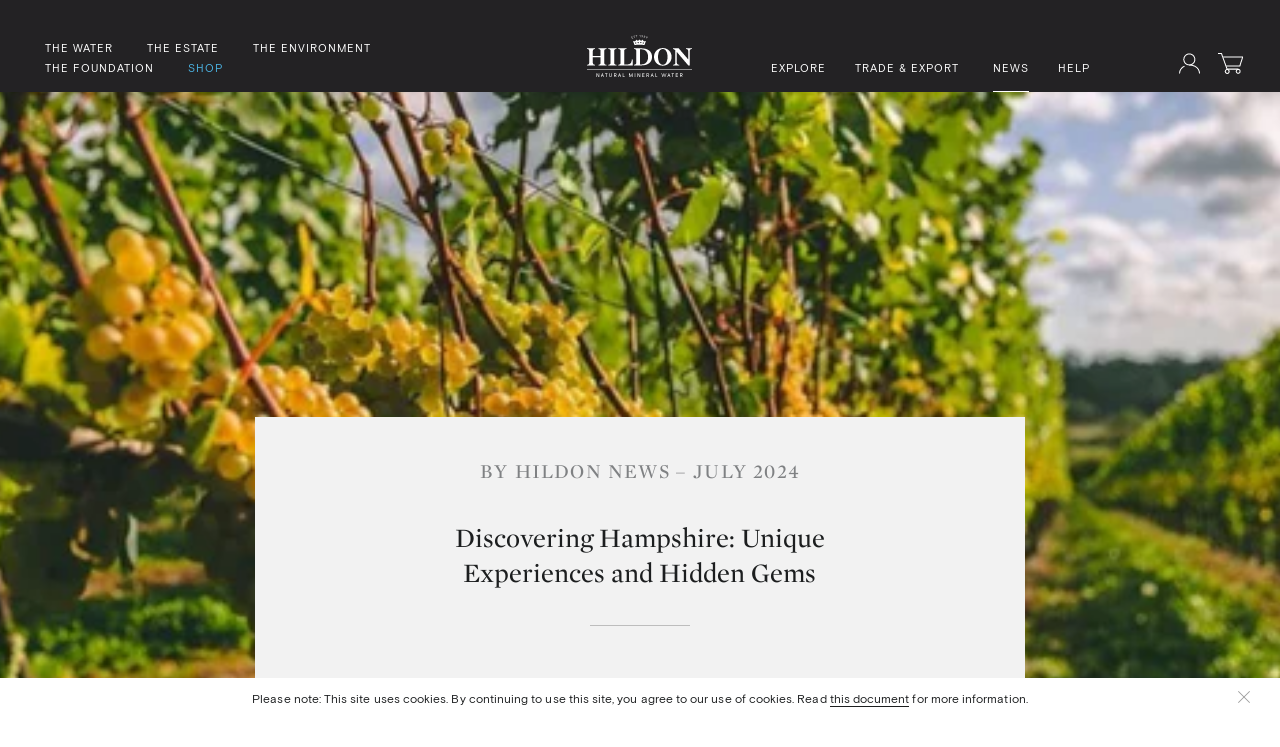

--- FILE ---
content_type: text/css
request_url: https://www.hildon.com/cdn/shop/t/14/assets/theme.scss.css?v=142346050324549527031752483294
body_size: 29609
content:
@font-face{font-family:HCo Mercury Display;src:url(//www.hildon.com/cdn/shop/t/14/assets/MercuryDisplay-Roman_Web.woff2?v=80206130115890381991606476892) format("woff2"),url(//www.hildon.com/cdn/shop/t/14/assets/MercuryDisplay-Roman_Web.woff?v=136268334756019501421606476891) format("woff")}@font-face{font-family:basis-grotesque-regular;src:url(//www.hildon.com/cdn/shop/t/14/assets/basis-grotesque-regular.eot?v=128861469978089003131606476879);src:url(//www.hildon.com/cdn/shop/t/14/assets/basis-grotesque-regular.eot?%23iefix&v=128861469978089003131606476879) format("embedded-opentype"),url(//www.hildon.com/cdn/shop/t/14/assets/basis-grotesque-regular.woff2?v=73522990836086105291606476880) format("woff2"),url(//www.hildon.com/cdn/shop/t/14/assets/basis-grotesque-regular.woff?v=104305596228514784841606476880) format("woff"),url(//www.hildon.com/cdn/shop/t/14/assets/basis-grotesque-regular.ttf?v=163559516124588884491606476879) format("truetype")}@font-face{font-family:basis-grotesque-medium;src:url(//www.hildon.com/cdn/shop/t/14/assets/basis-grotesque-medium.eot?v=59509089971058379571606476876);src:url(//www.hildon.com/cdn/shop/t/14/assets/basis-grotesque-medium.eot?%23iefix&v=59509089971058379571606476876) format("embedded-opentype"),url(//www.hildon.com/cdn/shop/t/14/assets/basis-grotesque-medium.woff2?v=94041530968804753881606476878) format("woff2"),url(//www.hildon.com/cdn/shop/t/14/assets/basis-grotesque-medium.woff?v=167783982409514889081606476877) format("woff"),url(//www.hildon.com/cdn/shop/t/14/assets/basis-grotesque-medium.ttf?v=93714930262519557251606476877) format("truetype")}@font-face{font-family:basis-grotesque-light;src:url(//www.hildon.com/cdn/shop/t/14/assets/basis-grotesque-light.eot?v=97098369068068337071606476874);src:url(//www.hildon.com/cdn/shop/t/14/assets/basis-grotesque-light.eot?%23iefix&v=97098369068068337071606476874) format("embedded-opentype"),url(//www.hildon.com/cdn/shop/t/14/assets/basis-grotesque-light.woff2?v=65687479003338624411606476875) format("woff2"),url(//www.hildon.com/cdn/shop/t/14/assets/basis-grotesque-light.woff?v=104361267150694945201606476875) format("woff"),url(//www.hildon.com/cdn/shop/t/14/assets/basis-grotesque-light.ttf?v=48953762636539114261606476874) format("truetype")}.slick-slider{position:relative;display:block;box-sizing:border-box;-webkit-touch-callout:none;-webkit-user-select:none;-khtml-user-select:none;-moz-user-select:none;-ms-user-select:none;user-select:none;-ms-touch-action:pan-y;touch-action:pan-y;-webkit-tap-highlight-color:transparent}.slick-list{position:relative;overflow:hidden;display:block;margin:0;padding:0}.slick-list:focus{outline:none}.slick-list.dragging{cursor:pointer;cursor:hand}.slick-slider .slick-track,.slick-slider .slick-list{-webkit-transform:translate3d(0,0,0);-moz-transform:translate3d(0,0,0);-ms-transform:translate3d(0,0,0);-o-transform:translate3d(0,0,0);transform:translateZ(0)}.slick-track{position:relative;left:0;top:0;display:block}.slick-track:before,.slick-track:after{content:"";display:table}.slick-track:after{clear:both}.slick-loading .slick-track{visibility:hidden}.slick-slide{float:left;height:100%;min-height:1px;display:none}[dir=rtl] .slick-slide{float:right}.slick-slide img{display:block}.slick-slide.slick-loading img{display:none}.slick-slide.dragging img{pointer-events:none}.slick-initialized .slick-slide{display:block}.slick-loading .slick-slide{visibility:hidden}.slick-vertical .slick-slide{display:block;height:auto;border:1px solid transparent}.slick-arrow.slick-hidden{display:none}.slick-loading .slick-list{background:#fff url(//www.hildon.com/cdn/shop/t/14/assets/ajax-loader.gif?v=41356863302472015721606476873) center center no-repeat}.slick-prev,.slick-next{position:absolute;display:block;height:20px;width:20px;line-height:0px;font-size:0px;cursor:pointer;background:transparent;color:transparent;top:50%;-webkit-transform:translate(0,-50%);-ms-transform:translate(0,-50%);transform:translateY(-50%);padding:0;border:none}.slick-prev:hover,.slick-prev:focus,.slick-next:hover,.slick-next:focus{background:transparent;color:transparent}.slick-prev:hover:before,.slick-prev:focus:before,.slick-next:hover:before,.slick-next:focus:before{opacity:1}.slick-prev.slick-disabled:before,.slick-next.slick-disabled:before{opacity:.25}.slick-prev:before,.slick-next:before{font-family:"slick-icons, sans-serif";font-size:20px;line-height:1;color:#000;opacity:.75;-webkit-font-smoothing:antialiased;-moz-osx-font-smoothing:grayscale}.slick-prev{left:-25px}[dir=rtl] .slick-prev{left:auto;right:-25px}.slick-prev:before{content:"\2190"}[dir=rtl] .slick-prev:before{content:"\2192"}.slick-next{right:-25px}[dir=rtl] .slick-next{left:-25px;right:auto}.slick-next:before{content:"\2192"}[dir=rtl] .slick-next:before{content:"\2190"}.slick-dotted.slick-slider{margin-bottom:30px}.slick-dots{list-style:none;display:block;text-align:center;padding:0;margin:0}.slick-dots li{position:relative;display:inline-block;height:20px;width:20px;margin:0 5px;padding:0;cursor:pointer}.slick-dots li button,.slick-dots li a{border:0;background:transparent;display:block;height:20px;width:20px;line-height:0px;font-size:0px;color:transparent;padding:5px;cursor:pointer}.slick-dots li button:hover:before,.slick-dots li button:focus:before,.slick-dots li a:hover:before,.slick-dots li a:focus:before{opacity:1}.slick-dots li button:before,.slick-dots li a:before{position:absolute;top:0;left:0;content:"\2022";width:20px;height:20px;font-family:"slick-icons, sans-serif";font-size:6px;line-height:20px;text-align:center;color:#fff;opacity:.25;-webkit-font-smoothing:antialiased;-moz-osx-font-smoothing:grayscale}.slick-dots li.slick-active button:before{color:#fff;opacity:.75}*,*:before,*:after{box-sizing:border-box}body{margin:0}article,aside,details,figcaption,figure,footer,header,hgroup,main,menu,nav,section,summary{display:block}body,input,textarea,button,select{-webkit-font-smoothing:antialiased;-webkit-text-size-adjust:100%}input[type=text],input[type=email] input[type=tel],input[type=password],textarea{-webkit-appearance:none}a{background-color:transparent}b,strong{font-weight:700}em{font-style:italic}small{font-size:80%}sub,sup{font-size:75%;line-height:0;position:relative;vertical-align:baseline}sup{top:-.5em}sub{bottom:-.25em}img{max-width:100%;width:100%;border:0}button,input,optgroup,select,textarea{color:inherit;font:inherit;margin:0}button:focus,button:active,input:focus,input:active,optgroup:focus,optgroup:active,select:focus,select:active,textarea:focus,textarea:active{outline:none}button[disabled],html input[disabled]{cursor:default}button::-moz-focus-inner,[type=button]::-moz-focus-inner,[type=reset]::-moz-focus-inner,[type=submit]::-moz-focus-inner{border-style:none;padding:0}button:-moz-focusring,[type=button]:-moz-focusring,[type=reset]:-moz-focusring,[type=submit]:-moz-focusring{outline:1px dotted ButtonText}input[type=search],input[type=number],input[type=tel],input[type=email],input[type=password]{-webkit-appearance:none;-moz-appearance:none}table{width:100%;border-collapse:collapse;border-spacing:0}td,th{padding:0}textarea{overflow:auto;-webkit-appearance:none;-moz-appearance:none}a,button,[role=button],input,label,select,textarea{touch-action:manipulation}.grid{*zoom: 1;list-style:none;padding:0;margin:0 0 0 -30px}.grid:after{content:"";display:table;clear:both}@media only screen and (max-width: 749px){.grid{margin-left:-22px}}.grid__item{float:left;padding-left:30px;width:100%}@media only screen and (max-width: 749px){.grid__item{padding-left:22px}}.grid__item[class*=--push]{position:relative}.grid--rev{direction:rtl;text-align:left}.grid--rev>.grid__item{direction:ltr;text-align:left;float:right}.one-whole{width:100%}.one-half{width:50%}.one-third{width:33.33333%}.two-thirds{width:66.66667%}.one-quarter{width:25%}.two-quarters{width:50%}.three-quarters{width:75%}.one-fifth{width:20%}.two-fifths{width:40%}.three-fifths{width:60%}.four-fifths{width:80%}.one-sixth{width:16.66667%}.two-sixths{width:33.33333%}.three-sixths{width:50%}.four-sixths{width:66.66667%}.five-sixths{width:83.33333%}.one-eighth{width:12.5%}.two-eighths{width:25%}.three-eighths{width:37.5%}.four-eighths{width:50%}.five-eighths{width:62.5%}.six-eighths{width:75%}.seven-eighths{width:87.5%}.one-tenth{width:10%}.two-tenths{width:20%}.three-tenths{width:30%}.four-tenths{width:40%}.five-tenths{width:50%}.six-tenths{width:60%}.seven-tenths{width:70%}.eight-tenths{width:80%}.nine-tenths{width:90%}.one-twelfth{width:8.33333%}.two-twelfths{width:16.66667%}.three-twelfths{width:25%}.four-twelfths{width:33.33333%}.five-twelfths{width:41.66667%}.six-twelfths{width:50%}.seven-twelfths{width:58.33333%}.eight-twelfths{width:66.66667%}.nine-twelfths{width:75%}.ten-twelfths{width:83.33333%}.eleven-twelfths{width:91.66667%}.show{display:block!important}.text-left{text-align:left!important}.text-right{text-align:right!important}.text-center{text-align:center!important}@media only screen and (max-width: 749px){.small--one-whole{width:100%}.small--one-half{width:50%}.small--one-third{width:33.33333%}.small--two-thirds{width:66.66667%}.small--one-quarter{width:25%}.small--two-quarters{width:50%}.small--three-quarters{width:75%}.small--one-fifth{width:20%}.small--two-fifths{width:40%}.small--three-fifths{width:60%}.small--four-fifths{width:80%}.small--one-sixth{width:16.66667%}.small--two-sixths{width:33.33333%}.small--three-sixths{width:50%}.small--four-sixths{width:66.66667%}.small--five-sixths{width:83.33333%}.small--one-eighth{width:12.5%}.small--two-eighths{width:25%}.small--three-eighths{width:37.5%}.small--four-eighths{width:50%}.small--five-eighths{width:62.5%}.small--six-eighths{width:75%}.small--seven-eighths{width:87.5%}.small--one-tenth{width:10%}.small--two-tenths{width:20%}.small--three-tenths{width:30%}.small--four-tenths{width:40%}.small--five-tenths{width:50%}.small--six-tenths{width:60%}.small--seven-tenths{width:70%}.small--eight-tenths{width:80%}.small--nine-tenths{width:90%}.small--one-twelfth{width:8.33333%}.small--two-twelfths{width:16.66667%}.small--three-twelfths{width:25%}.small--four-twelfths{width:33.33333%}.small--five-twelfths{width:41.66667%}.small--six-twelfths{width:50%}.small--seven-twelfths{width:58.33333%}.small--eight-twelfths{width:66.66667%}.small--nine-twelfths{width:75%}.small--ten-twelfths{width:83.33333%}.small--eleven-twelfths{width:91.66667%}.grid--uniform .small--one-half:nth-child(odd),.grid--uniform .small--one-third:nth-child(3n+1),.grid--uniform .small--one-quarter:nth-child(4n+1),.grid--uniform .small--one-fifth:nth-child(5n+1),.grid--uniform .small--one-sixth:nth-child(6n+1),.grid--uniform .small--two-sixths:nth-child(3n+1),.grid--uniform .small--three-sixths:nth-child(odd),.grid--uniform .small--one-eighth:nth-child(8n+1),.grid--uniform .small--two-eighths:nth-child(4n+1),.grid--uniform .small--four-eighths:nth-child(odd),.grid--uniform .small--five-tenths:nth-child(odd),.grid--uniform .small--one-twelfth:nth-child(12n+1),.grid--uniform .small--two-twelfths:nth-child(6n+1),.grid--uniform .small--three-twelfths:nth-child(4n+1),.grid--uniform .small--four-twelfths:nth-child(3n+1),.grid--uniform .small--six-twelfths:nth-child(odd){clear:both}.small--show{display:block!important}.small--hide{display:none!important}.small--text-left{text-align:left!important}.small--text-right{text-align:right!important}.small--text-center{text-align:center!important}}@media only screen and (max-width: 989px){.medium-down--one-whole{width:100%}.medium-down--one-half{width:50%}.medium-down--one-third{width:33.33333%}.medium-down--two-thirds{width:66.66667%}.medium-down--one-quarter{width:25%}.medium-down--two-quarters{width:50%}.medium-down--three-quarters{width:75%}.medium-down--one-fifth{width:20%}.medium-down--two-fifths{width:40%}.medium-down--three-fifths{width:60%}.medium-down--four-fifths{width:80%}.medium-down--one-sixth{width:16.66667%}.medium-down--two-sixths{width:33.33333%}.medium-down--three-sixths{width:50%}.medium-down--four-sixths{width:66.66667%}.medium-down--five-sixths{width:83.33333%}.medium-down--one-eighth{width:12.5%}.medium-down--two-eighths{width:25%}.medium-down--three-eighths{width:37.5%}.medium-down--four-eighths{width:50%}.medium-down--five-eighths{width:62.5%}.medium-down--six-eighths{width:75%}.medium-down--seven-eighths{width:87.5%}.medium-down--one-tenth{width:10%}.medium-down--two-tenths{width:20%}.medium-down--three-tenths{width:30%}.medium-down--four-tenths{width:40%}.medium-down--five-tenths{width:50%}.medium-down--six-tenths{width:60%}.medium-down--seven-tenths{width:70%}.medium-down--eight-tenths{width:80%}.medium-down--nine-tenths{width:90%}.medium-down--one-twelfth{width:8.33333%}.medium-down--two-twelfths{width:16.66667%}.medium-down--three-twelfths{width:25%}.medium-down--four-twelfths{width:33.33333%}.medium-down--five-twelfths{width:41.66667%}.medium-down--six-twelfths{width:50%}.medium-down--seven-twelfths{width:58.33333%}.medium-down--eight-twelfths{width:66.66667%}.medium-down--nine-twelfths{width:75%}.medium-down--ten-twelfths{width:83.33333%}.medium-down--eleven-twelfths{width:91.66667%}.grid--uniform .medium-down--one-half:nth-child(odd),.grid--uniform .medium-down--one-third:nth-child(3n+1),.grid--uniform .medium-down--one-quarter:nth-child(4n+1),.grid--uniform .medium-down--one-fifth:nth-child(5n+1),.grid--uniform .medium-down--one-sixth:nth-child(6n+1),.grid--uniform .medium-down--two-sixths:nth-child(3n+1),.grid--uniform .medium-down--three-sixths:nth-child(odd),.grid--uniform .medium-down--one-eighth:nth-child(8n+1),.grid--uniform .medium-down--two-eighths:nth-child(4n+1),.grid--uniform .medium-down--four-eighths:nth-child(odd),.grid--uniform .medium-down--five-tenths:nth-child(odd),.grid--uniform .medium-down--one-twelfth:nth-child(12n+1),.grid--uniform .medium-down--two-twelfths:nth-child(6n+1),.grid--uniform .medium-down--three-twelfths:nth-child(4n+1),.grid--uniform .medium-down--four-twelfths:nth-child(3n+1),.grid--uniform .medium-down--six-twelfths:nth-child(odd){clear:both}.medium-down--show{display:block!important}.medium-down--hide{display:none!important}.medium-down--text-left{text-align:left!important}.medium-down--text-right{text-align:right!important}.medium-down--text-center{text-align:center!important}}@media only screen and (min-width: 750px){.medium-up--one-whole{width:100%}.medium-up--one-half{width:50%}.medium-up--one-third{width:33.33333%}.medium-up--two-thirds{width:66.66667%}.medium-up--one-quarter{width:25%}.medium-up--two-quarters{width:50%}.medium-up--three-quarters{width:75%}.medium-up--one-fifth{width:20%}.medium-up--two-fifths{width:40%}.medium-up--three-fifths{width:60%}.medium-up--four-fifths{width:80%}.medium-up--one-sixth{width:16.66667%}.medium-up--two-sixths{width:33.33333%}.medium-up--three-sixths{width:50%}.medium-up--four-sixths{width:66.66667%}.medium-up--five-sixths{width:83.33333%}.medium-up--one-eighth{width:12.5%}.medium-up--two-eighths{width:25%}.medium-up--three-eighths{width:37.5%}.medium-up--four-eighths{width:50%}.medium-up--five-eighths{width:62.5%}.medium-up--six-eighths{width:75%}.medium-up--seven-eighths{width:87.5%}.medium-up--one-tenth{width:10%}.medium-up--two-tenths{width:20%}.medium-up--three-tenths{width:30%}.medium-up--four-tenths{width:40%}.medium-up--five-tenths{width:50%}.medium-up--six-tenths{width:60%}.medium-up--seven-tenths{width:70%}.medium-up--eight-tenths{width:80%}.medium-up--nine-tenths{width:90%}.medium-up--one-twelfth{width:8.33333%}.medium-up--two-twelfths{width:16.66667%}.medium-up--three-twelfths{width:25%}.medium-up--four-twelfths{width:33.33333%}.medium-up--five-twelfths{width:41.66667%}.medium-up--six-twelfths{width:50%}.medium-up--seven-twelfths{width:58.33333%}.medium-up--eight-twelfths{width:66.66667%}.medium-up--nine-twelfths{width:75%}.medium-up--ten-twelfths{width:83.33333%}.medium-up--eleven-twelfths{width:91.66667%}.grid--uniform .medium-up--one-half:nth-child(odd),.grid--uniform .medium-up--one-third:nth-child(3n+1),.grid--uniform .medium-up--one-quarter:nth-child(4n+1),.grid--uniform .medium-up--one-fifth:nth-child(5n+1),.grid--uniform .medium-up--one-sixth:nth-child(6n+1),.grid--uniform .medium-up--two-sixths:nth-child(3n+1),.grid--uniform .medium-up--three-sixths:nth-child(odd),.grid--uniform .medium-up--one-eighth:nth-child(8n+1),.grid--uniform .medium-up--two-eighths:nth-child(4n+1),.grid--uniform .medium-up--four-eighths:nth-child(odd),.grid--uniform .medium-up--five-tenths:nth-child(odd),.grid--uniform .medium-up--one-twelfth:nth-child(12n+1),.grid--uniform .medium-up--two-twelfths:nth-child(6n+1),.grid--uniform .medium-up--three-twelfths:nth-child(4n+1),.grid--uniform .medium-up--four-twelfths:nth-child(3n+1),.grid--uniform .medium-up--six-twelfths:nth-child(odd){clear:both}.medium-up--show{display:block!important}.medium-up--hide{display:none!important}.medium-up--text-left{text-align:left!important}.medium-up--text-right{text-align:right!important}.medium-up--text-center{text-align:center!important}}@media only screen and (min-width: 990px){.large-up--one-whole{width:100%}.large-up--one-half{width:50%}.large-up--one-third{width:33.33333%}.large-up--two-thirds{width:66.66667%}.large-up--one-quarter{width:25%}.large-up--two-quarters{width:50%}.large-up--three-quarters{width:75%}.large-up--one-fifth{width:20%}.large-up--two-fifths{width:40%}.large-up--three-fifths{width:60%}.large-up--four-fifths{width:80%}.large-up--one-sixth{width:16.66667%}.large-up--two-sixths{width:33.33333%}.large-up--three-sixths{width:50%}.large-up--four-sixths{width:66.66667%}.large-up--five-sixths{width:83.33333%}.large-up--one-eighth{width:12.5%}.large-up--two-eighths{width:25%}.large-up--three-eighths{width:37.5%}.large-up--four-eighths{width:50%}.large-up--five-eighths{width:62.5%}.large-up--six-eighths{width:75%}.large-up--seven-eighths{width:87.5%}.large-up--one-tenth{width:10%}.large-up--two-tenths{width:20%}.large-up--three-tenths{width:30%}.large-up--four-tenths{width:40%}.large-up--five-tenths{width:50%}.large-up--six-tenths{width:60%}.large-up--seven-tenths{width:70%}.large-up--eight-tenths{width:80%}.large-up--nine-tenths{width:90%}.large-up--one-twelfth{width:8.33333%}.large-up--two-twelfths{width:16.66667%}.large-up--three-twelfths{width:25%}.large-up--four-twelfths{width:33.33333%}.large-up--five-twelfths{width:41.66667%}.large-up--six-twelfths{width:50%}.large-up--seven-twelfths{width:58.33333%}.large-up--eight-twelfths{width:66.66667%}.large-up--nine-twelfths{width:75%}.large-up--ten-twelfths{width:83.33333%}.large-up--eleven-twelfths{width:91.66667%}.grid--uniform .large-up--one-half:nth-child(odd),.grid--uniform .large-up--one-third:nth-child(3n+1),.grid--uniform .large-up--one-quarter:nth-child(4n+1),.grid--uniform .large-up--one-fifth:nth-child(5n+1),.grid--uniform .large-up--one-sixth:nth-child(6n+1),.grid--uniform .large-up--two-sixths:nth-child(3n+1),.grid--uniform .large-up--three-sixths:nth-child(odd),.grid--uniform .large-up--one-eighth:nth-child(8n+1),.grid--uniform .large-up--two-eighths:nth-child(4n+1),.grid--uniform .large-up--four-eighths:nth-child(odd),.grid--uniform .large-up--five-tenths:nth-child(odd),.grid--uniform .large-up--one-twelfth:nth-child(12n+1),.grid--uniform .large-up--two-twelfths:nth-child(6n+1),.grid--uniform .large-up--three-twelfths:nth-child(4n+1),.grid--uniform .large-up--four-twelfths:nth-child(3n+1),.grid--uniform .large-up--six-twelfths:nth-child(odd){clear:both}.large-up--show{display:block!important}.large-up--hide{display:none!important}.large-up--text-left{text-align:left!important}.large-up--text-right{text-align:right!important}.large-up--text-center{text-align:center!important}}@media only screen and (max-width: 749px){.small--push-one-half{left:50%}.small--push-one-third{left:33.33333%}.small--push-two-thirds{left:66.66667%}.small--push-one-quarter{left:25%}.small--push-two-quarters{left:50%}.small--push-three-quarters{left:75%}.small--push-one-fifth{left:20%}.small--push-two-fifths{left:40%}.small--push-three-fifths{left:60%}.small--push-four-fifths{left:80%}.small--push-one-sixth{left:16.66667%}.small--push-two-sixths{left:33.33333%}.small--push-three-sixths{left:50%}.small--push-four-sixths{left:66.66667%}.small--push-five-sixths{left:83.33333%}.small--push-one-eighth{left:12.5%}.small--push-two-eighths{left:25%}.small--push-three-eighths{left:37.5%}.small--push-four-eighths{left:50%}.small--push-five-eighths{left:62.5%}.small--push-six-eighths{left:75%}.small--push-seven-eighths{left:87.5%}.small--push-one-tenth{left:10%}.small--push-two-tenths{left:20%}.small--push-three-tenths{left:30%}.small--push-four-tenths{left:40%}.small--push-five-tenths{left:50%}.small--push-six-tenths{left:60%}.small--push-seven-tenths{left:70%}.small--push-eight-tenths{left:80%}.small--push-nine-tenths{left:90%}.small--push-one-twelfth{left:8.33333%}.small--push-two-twelfths{left:16.66667%}.small--push-three-twelfths{left:25%}.small--push-four-twelfths{left:33.33333%}.small--push-five-twelfths{left:41.66667%}.small--push-six-twelfths{left:50%}.small--push-seven-twelfths{left:58.33333%}.small--push-eight-twelfths{left:66.66667%}.small--push-nine-twelfths{left:75%}.small--push-ten-twelfths{left:83.33333%}.small--push-eleven-twelfths{left:91.66667%}}@media only screen and (max-width: 989px){.medium-down--push-one-half{left:50%}.medium-down--push-one-third{left:33.33333%}.medium-down--push-two-thirds{left:66.66667%}.medium-down--push-one-quarter{left:25%}.medium-down--push-two-quarters{left:50%}.medium-down--push-three-quarters{left:75%}.medium-down--push-one-fifth{left:20%}.medium-down--push-two-fifths{left:40%}.medium-down--push-three-fifths{left:60%}.medium-down--push-four-fifths{left:80%}.medium-down--push-one-sixth{left:16.66667%}.medium-down--push-two-sixths{left:33.33333%}.medium-down--push-three-sixths{left:50%}.medium-down--push-four-sixths{left:66.66667%}.medium-down--push-five-sixths{left:83.33333%}.medium-down--push-one-eighth{left:12.5%}.medium-down--push-two-eighths{left:25%}.medium-down--push-three-eighths{left:37.5%}.medium-down--push-four-eighths{left:50%}.medium-down--push-five-eighths{left:62.5%}.medium-down--push-six-eighths{left:75%}.medium-down--push-seven-eighths{left:87.5%}.medium-down--push-one-tenth{left:10%}.medium-down--push-two-tenths{left:20%}.medium-down--push-three-tenths{left:30%}.medium-down--push-four-tenths{left:40%}.medium-down--push-five-tenths{left:50%}.medium-down--push-six-tenths{left:60%}.medium-down--push-seven-tenths{left:70%}.medium-down--push-eight-tenths{left:80%}.medium-down--push-nine-tenths{left:90%}.medium-down--push-one-twelfth{left:8.33333%}.medium-down--push-two-twelfths{left:16.66667%}.medium-down--push-three-twelfths{left:25%}.medium-down--push-four-twelfths{left:33.33333%}.medium-down--push-five-twelfths{left:41.66667%}.medium-down--push-six-twelfths{left:50%}.medium-down--push-seven-twelfths{left:58.33333%}.medium-down--push-eight-twelfths{left:66.66667%}.medium-down--push-nine-twelfths{left:75%}.medium-down--push-ten-twelfths{left:83.33333%}.medium-down--push-eleven-twelfths{left:91.66667%}}@media only screen and (min-width: 750px){.medium-up--push-one-half{left:50%}.medium-up--push-one-third{left:33.33333%}.medium-up--push-two-thirds{left:66.66667%}.medium-up--push-one-quarter{left:25%}.medium-up--push-two-quarters{left:50%}.medium-up--push-three-quarters{left:75%}.medium-up--push-one-fifth{left:20%}.medium-up--push-two-fifths{left:40%}.medium-up--push-three-fifths{left:60%}.medium-up--push-four-fifths{left:80%}.medium-up--push-one-sixth{left:16.66667%}.medium-up--push-two-sixths{left:33.33333%}.medium-up--push-three-sixths{left:50%}.medium-up--push-four-sixths{left:66.66667%}.medium-up--push-five-sixths{left:83.33333%}.medium-up--push-one-eighth{left:12.5%}.medium-up--push-two-eighths{left:25%}.medium-up--push-three-eighths{left:37.5%}.medium-up--push-four-eighths{left:50%}.medium-up--push-five-eighths{left:62.5%}.medium-up--push-six-eighths{left:75%}.medium-up--push-seven-eighths{left:87.5%}.medium-up--push-one-tenth{left:10%}.medium-up--push-two-tenths{left:20%}.medium-up--push-three-tenths{left:30%}.medium-up--push-four-tenths{left:40%}.medium-up--push-five-tenths{left:50%}.medium-up--push-six-tenths{left:60%}.medium-up--push-seven-tenths{left:70%}.medium-up--push-eight-tenths{left:80%}.medium-up--push-nine-tenths{left:90%}.medium-up--push-one-twelfth{left:8.33333%}.medium-up--push-two-twelfths{left:16.66667%}.medium-up--push-three-twelfths{left:25%}.medium-up--push-four-twelfths{left:33.33333%}.medium-up--push-five-twelfths{left:41.66667%}.medium-up--push-six-twelfths{left:50%}.medium-up--push-seven-twelfths{left:58.33333%}.medium-up--push-eight-twelfths{left:66.66667%}.medium-up--push-nine-twelfths{left:75%}.medium-up--push-ten-twelfths{left:83.33333%}.medium-up--push-eleven-twelfths{left:91.66667%}}@media only screen and (min-width: 990px){.large-up--push-one-half{left:50%}.large-up--push-one-third{left:33.33333%}.large-up--push-two-thirds{left:66.66667%}.large-up--push-one-quarter{left:25%}.large-up--push-two-quarters{left:50%}.large-up--push-three-quarters{left:75%}.large-up--push-one-fifth{left:20%}.large-up--push-two-fifths{left:40%}.large-up--push-three-fifths{left:60%}.large-up--push-four-fifths{left:80%}.large-up--push-one-sixth{left:16.66667%}.large-up--push-two-sixths{left:33.33333%}.large-up--push-three-sixths{left:50%}.large-up--push-four-sixths{left:66.66667%}.large-up--push-five-sixths{left:83.33333%}.large-up--push-one-eighth{left:12.5%}.large-up--push-two-eighths{left:25%}.large-up--push-three-eighths{left:37.5%}.large-up--push-four-eighths{left:50%}.large-up--push-five-eighths{left:62.5%}.large-up--push-six-eighths{left:75%}.large-up--push-seven-eighths{left:87.5%}.large-up--push-one-tenth{left:10%}.large-up--push-two-tenths{left:20%}.large-up--push-three-tenths{left:30%}.large-up--push-four-tenths{left:40%}.large-up--push-five-tenths{left:50%}.large-up--push-six-tenths{left:60%}.large-up--push-seven-tenths{left:70%}.large-up--push-eight-tenths{left:80%}.large-up--push-nine-tenths{left:90%}.large-up--push-one-twelfth{left:8.33333%}.large-up--push-two-twelfths{left:16.66667%}.large-up--push-three-twelfths{left:25%}.large-up--push-four-twelfths{left:33.33333%}.large-up--push-five-twelfths{left:41.66667%}.large-up--push-six-twelfths{left:50%}.large-up--push-seven-twelfths{left:58.33333%}.large-up--push-eight-twelfths{left:66.66667%}.large-up--push-nine-twelfths{left:75%}.large-up--push-ten-twelfths{left:83.33333%}.large-up--push-eleven-twelfths{left:91.66667%}}.clearfix{*zoom: 1}.clearfix:after{content:"";display:table;clear:both}.visually-hidden,.icon__fallback-text{position:absolute!important;overflow:hidden;clip:rect(0 0 0 0);height:1px;width:1px;margin:-1px;padding:0;border:0}.visibility-hidden{visibility:hidden}.visually-hidden--inline{margin:0;height:1em}.visually-hidden--static{position:static!important}.js-focus-hidden:focus{outline:none}.no-js:not(html){display:none}.no-js .no-js:not(html){display:block}.no-js .js{display:none}.hide{display:none!important}.skip-link:focus{clip:auto;width:auto;height:auto;margin:0;color:#1c1e1f;background-color:#fff;padding:10px;opacity:1;z-index:10000;transition:none}.box{background:no-repeat;background-color:#f7f7f7;background-size:contain}.ratio-container{position:relative}.ratio-container:after{display:block;height:0;width:100%;padding-bottom:50%;content:""}.ratio-container>*{position:absolute;top:0;left:0;width:100%;height:100%}body,html{background-color:#fff}body.template-article,html.template-article{background-color:#e6e6e6}body.template-customers-login,body.template-customers-register,body.template-customers-account,body.template-customers-order,body.template-customers-addresses,body.template-cart,body.template-list-collections,html.template-customers-login,html.template-customers-register,html.template-customers-account,html.template-customers-order,html.template-customers-addresses,html.template-cart,html.template-list-collections{background-color:#f2f2f2}.page-width{*zoom: 1;width:100%;margin:0 auto;padding:0 30px}.page-width:after{content:"";display:table;clear:both}@media only screen and (max-width: 749px){.page-width{padding:0 20px}.template-article .page-width{padding:0}}.page-width-narrow{*zoom: 1;max-width:580px;margin:0 auto;padding:0 20px}.page-width-narrow:after{content:"";display:table;clear:both}.page-width-narrow-plus{max-width:620px;margin:0 auto;padding:0 20px}.page-width-wide{*zoom: 1;max-width:940px;margin:0 auto;padding:0 20px}.page-width-wide:after{content:"";display:table;clear:both}.page-width--customer-small{*zoom: 1;max-width:360px;margin:0 auto;padding:0 20px}.page-width--customer-small:after{content:"";display:table;clear:both}.page-width--customer-large{*zoom: 1;max-width:710px;margin:0 auto;padding:0 20px}.page-width--customer-large:after{content:"";display:table;clear:both}.section-header{margin-bottom:35px}@media only screen and (min-width: 750px){.section-header{margin-bottom:55px}}.section-header a{border-bottom:1px solid currentColor}.section-padding{padding-top:95px;padding-bottom:95px}@media only screen and (max-width: 749px){.section-padding{padding-top:45px;padding-bottom:45px}}.img-text-plus-three .section-padding,.img-text-plus-four .section-padding,.img-text-plus-six .section-padding{padding-bottom:70px}.img-text-plus-three .section-padding .page-width-narrow h3,.img-text-plus-three .section-padding .page-width-narrow .h3,.img-text-plus-four .section-padding .page-width-narrow h3,.img-text-plus-four .section-padding .page-width-narrow .h3,.img-text-plus-six .section-padding .page-width-narrow h3,.img-text-plus-six .section-padding .page-width-narrow .h3{margin-bottom:35px}.img-text-plus-three .section-padding .page-width-narrow h2,.img-text-plus-three .section-padding .page-width-narrow .h2,.img-text-plus-four .section-padding .page-width-narrow h2,.img-text-plus-four .section-padding .page-width-narrow .h2,.img-text-plus-six .section-padding .page-width-narrow h2,.img-text-plus-six .section-padding .page-width-narrow .h2{margin-bottom:30px}.img-text-plus-three .section-padding .page-width-narrow .rte-setting,.img-text-plus-four .section-padding .page-width-narrow .rte-setting,.img-text-plus-six .section-padding .page-width-narrow .rte-setting{margin:40px 0 0}.img-text-plus-three .section-padding .feature-row__image-wrapper,.img-text-plus-four .section-padding .feature-row__image-wrapper,.img-text-plus-six .section-padding .feature-row__image-wrapper{margin-bottom:30px}.img-text-plus-three .section-padding .secondary-block,.img-text-plus-four .section-padding .secondary-block,.img-text-plus-six .section-padding .secondary-block{padding-bottom:30px}.img-text-plus-three .section-padding .secondary-block .secondary-block_individual,.img-text-plus-four .section-padding .secondary-block .secondary-block_individual,.img-text-plus-six .section-padding .secondary-block .secondary-block_individual{margin-top:60px}.img-text-plus-three .section-padding .secondary-block .secondary-block_individual h5,.img-text-plus-three .section-padding .secondary-block .secondary-block_individual .h5,.img-text-plus-four .section-padding .secondary-block .secondary-block_individual h5,.img-text-plus-four .section-padding .secondary-block .secondary-block_individual .h5,.img-text-plus-six .section-padding .secondary-block .secondary-block_individual h5,.img-text-plus-six .section-padding .secondary-block .secondary-block_individual .h5{margin:25px 0 15px}.img-text-plus-three .section-padding .secondary-block .secondary-block_individual img,.img-text-plus-four .section-padding .secondary-block .secondary-block_individual img,.img-text-plus-six .section-padding .secondary-block .secondary-block_individual img{display:block}@media only screen and (max-width: 749px){.img-text-plus-three .section-padding .secondary-block .secondary-block_individual,.img-text-plus-four .section-padding .secondary-block .secondary-block_individual,.img-text-plus-six .section-padding .secondary-block .secondary-block_individual{margin-top:40px}.img-text-plus-three .section-padding .secondary-block .secondary-block_individual:first-child,.img-text-plus-four .section-padding .secondary-block .secondary-block_individual:first-child,.img-text-plus-six .section-padding .secondary-block .secondary-block_individual:first-child{margin-top:60px}.img-text-plus-three .section-padding .secondary-block .secondary-block_individual h5,.img-text-plus-three .section-padding .secondary-block .secondary-block_individual .h5,.img-text-plus-four .section-padding .secondary-block .secondary-block_individual h5,.img-text-plus-four .section-padding .secondary-block .secondary-block_individual .h5,.img-text-plus-six .section-padding .secondary-block .secondary-block_individual h5,.img-text-plus-six .section-padding .secondary-block .secondary-block_individual .h5{margin:15px 0 10px}.img-text-plus-three .section-padding .secondary-block .secondary-block_individual .p-small p,.img-text-plus-three .section-padding .secondary-block .secondary-block_individual .for-trade-export .trade-accordion table td.content table td:nth-child(odd) p,.for-trade-export .trade-accordion table td.content table .img-text-plus-three .section-padding .secondary-block .secondary-block_individual td:nth-child(odd) p,.img-text-plus-three .section-padding .secondary-block .secondary-block_individual .for-trade-export .trade-accordion table td.content table td:nth-child(2n) p,.for-trade-export .trade-accordion table td.content table .img-text-plus-three .section-padding .secondary-block .secondary-block_individual td:nth-child(2n) p,.img-text-plus-three .section-padding .secondary-block .secondary-block_individual .resources-page .block-asset .asset-text .rte p p,.resources-page .block-asset .asset-text .rte .img-text-plus-three .section-padding .secondary-block .secondary-block_individual p p,.img-text-plus-three .section-padding .secondary-block .secondary-block_individual .resources-page .block-asset .asset-text .rte .for-trade-export .trade-accordion table td:nth-child(2n) p,.resources-page .block-asset .asset-text .rte .for-trade-export .trade-accordion table .img-text-plus-three .section-padding .secondary-block .secondary-block_individual td:nth-child(2n) p,.img-text-plus-three .section-padding .secondary-block .secondary-block_individual .for-trade-export .trade-accordion table .resources-page .block-asset .asset-text .rte td:nth-child(2n) p,.for-trade-export .trade-accordion table .resources-page .block-asset .asset-text .rte .img-text-plus-three .section-padding .secondary-block .secondary-block_individual td:nth-child(2n) p,.img-text-plus-three .section-padding .secondary-block .secondary-block_individual .resources-page .block-asset .asset-text .rte .faq-accordion table td:nth-child(2n) p,.resources-page .block-asset .asset-text .rte .faq-accordion table .img-text-plus-three .section-padding .secondary-block .secondary-block_individual td:nth-child(2n) p,.img-text-plus-three .section-padding .secondary-block .secondary-block_individual .faq-accordion table .resources-page .block-asset .asset-text .rte td:nth-child(2n) p,.faq-accordion table .resources-page .block-asset .asset-text .rte .img-text-plus-three .section-padding .secondary-block .secondary-block_individual td:nth-child(2n) p,.img-text-plus-three .section-padding .secondary-block .secondary-block_individual .resources-page .block-asset .asset-text .rte .edit-add-address .form-vertical label p,.resources-page .block-asset .asset-text .rte .edit-add-address .form-vertical .img-text-plus-three .section-padding .secondary-block .secondary-block_individual label p,.img-text-plus-three .section-padding .secondary-block .secondary-block_individual .edit-add-address .form-vertical .resources-page .block-asset .asset-text .rte label p,.edit-add-address .form-vertical .resources-page .block-asset .asset-text .rte .img-text-plus-three .section-padding .secondary-block .secondary-block_individual label p,.img-text-plus-three .section-padding .secondary-block .secondary-block_individual .resources-page .block-asset .asset-text .rte .edit-add-address .form-vertical .form-submit .edit-cancel button p,.resources-page .block-asset .asset-text .rte .edit-add-address .form-vertical .form-submit .edit-cancel .img-text-plus-three .section-padding .secondary-block .secondary-block_individual button p,.img-text-plus-three .section-padding .secondary-block .secondary-block_individual .edit-add-address .form-vertical .form-submit .edit-cancel .resources-page .block-asset .asset-text .rte button p,.edit-add-address .form-vertical .form-submit .edit-cancel .resources-page .block-asset .asset-text .rte .img-text-plus-three .section-padding .secondary-block .secondary-block_individual button p,.img-text-plus-three .section-padding .secondary-block .secondary-block_individual .resources-page .block-asset .asset-download span p,.resources-page .block-asset .asset-download .img-text-plus-three .section-padding .secondary-block .secondary-block_individual span p,.img-text-plus-three .section-padding .secondary-block .secondary-block_individual .cart__meta-text p,.img-text-plus-three .section-padding .secondary-block .secondary-block_individual .p-small .for-trade-export .trade-accordion table td:nth-child(2n),.for-trade-export .trade-accordion table .img-text-plus-three .section-padding .secondary-block .secondary-block_individual .p-small td:nth-child(2n),.img-text-plus-three .section-padding .secondary-block .secondary-block_individual .for-trade-export .trade-accordion table td.content table td:nth-child(odd) td:nth-child(2n),.for-trade-export .trade-accordion table td.content table .img-text-plus-three .section-padding .secondary-block .secondary-block_individual td:nth-child(odd) td:nth-child(2n),.img-text-plus-three .section-padding .secondary-block .secondary-block_individual .for-trade-export .trade-accordion table td.content table td:nth-child(2n) td:nth-child(2n),.for-trade-export .trade-accordion table td.content table .img-text-plus-three .section-padding .secondary-block .secondary-block_individual td:nth-child(2n) td:nth-child(2n),.img-text-plus-three .section-padding .secondary-block .secondary-block_individual .resources-page .block-asset .asset-text .rte p .for-trade-export .trade-accordion table td:nth-child(2n),.for-trade-export .trade-accordion table .img-text-plus-three .section-padding .secondary-block .secondary-block_individual .resources-page .block-asset .asset-text .rte p td:nth-child(2n),.resources-page .block-asset .asset-text .rte .img-text-plus-three .section-padding .secondary-block .secondary-block_individual p .for-trade-export .trade-accordion table td:nth-child(2n),.for-trade-export .trade-accordion table .resources-page .block-asset .asset-text .rte .img-text-plus-three .section-padding .secondary-block .secondary-block_individual p td:nth-child(2n),.img-text-plus-three .section-padding .secondary-block .secondary-block_individual .resources-page .block-asset .asset-text .rte .for-trade-export .trade-accordion table td:nth-child(2n) td:nth-child(2n),.resources-page .block-asset .asset-text .rte .for-trade-export .trade-accordion table .img-text-plus-three .section-padding .secondary-block .secondary-block_individual td:nth-child(2n) td:nth-child(2n),.img-text-plus-three .section-padding .secondary-block .secondary-block_individual .for-trade-export .trade-accordion table .resources-page .block-asset .asset-text .rte td:nth-child(2n) td:nth-child(2n),.for-trade-export .trade-accordion table .resources-page .block-asset .asset-text .rte .img-text-plus-three .section-padding .secondary-block .secondary-block_individual td:nth-child(2n) td:nth-child(2n),.img-text-plus-three .section-padding .secondary-block .secondary-block_individual .resources-page .block-asset .asset-text .rte .edit-add-address .form-vertical label .for-trade-export .trade-accordion table td:nth-child(2n),.for-trade-export .trade-accordion table .img-text-plus-three .section-padding .secondary-block .secondary-block_individual .resources-page .block-asset .asset-text .rte .edit-add-address .form-vertical label td:nth-child(2n),.resources-page .block-asset .asset-text .rte .edit-add-address .form-vertical .img-text-plus-three .section-padding .secondary-block .secondary-block_individual label .for-trade-export .trade-accordion table td:nth-child(2n),.for-trade-export .trade-accordion table .resources-page .block-asset .asset-text .rte .edit-add-address .form-vertical .img-text-plus-three .section-padding .secondary-block .secondary-block_individual label td:nth-child(2n),.img-text-plus-three .section-padding .secondary-block .secondary-block_individual .edit-add-address .form-vertical .resources-page .block-asset .asset-text .rte label .for-trade-export .trade-accordion table td:nth-child(2n),.for-trade-export .trade-accordion table .img-text-plus-three .section-padding .secondary-block .secondary-block_individual .edit-add-address .form-vertical .resources-page .block-asset .asset-text .rte label td:nth-child(2n),.edit-add-address .form-vertical .resources-page .block-asset .asset-text .rte .img-text-plus-three .section-padding .secondary-block .secondary-block_individual label .for-trade-export .trade-accordion table td:nth-child(2n),.for-trade-export .trade-accordion table .edit-add-address .form-vertical .resources-page .block-asset .asset-text .rte .img-text-plus-three .section-padding .secondary-block .secondary-block_individual label td:nth-child(2n),.img-text-plus-three .section-padding .secondary-block .secondary-block_individual .resources-page .block-asset .asset-text .rte .edit-add-address .form-vertical .form-submit .edit-cancel button .for-trade-export .trade-accordion table td:nth-child(2n),.for-trade-export .trade-accordion table .img-text-plus-three .section-padding .secondary-block .secondary-block_individual .resources-page .block-asset .asset-text .rte .edit-add-address .form-vertical .form-submit .edit-cancel button td:nth-child(2n),.resources-page .block-asset .asset-text .rte .edit-add-address .form-vertical .form-submit .edit-cancel .img-text-plus-three .section-padding .secondary-block .secondary-block_individual button .for-trade-export .trade-accordion table td:nth-child(2n),.for-trade-export .trade-accordion table .resources-page .block-asset .asset-text .rte .edit-add-address .form-vertical .form-submit .edit-cancel .img-text-plus-three .section-padding .secondary-block .secondary-block_individual button td:nth-child(2n),.img-text-plus-three .section-padding .secondary-block .secondary-block_individual .edit-add-address .form-vertical .form-submit .edit-cancel .resources-page .block-asset .asset-text .rte button .for-trade-export .trade-accordion table td:nth-child(2n),.for-trade-export .trade-accordion table .img-text-plus-three .section-padding .secondary-block .secondary-block_individual .edit-add-address .form-vertical .form-submit .edit-cancel .resources-page .block-asset .asset-text .rte button td:nth-child(2n),.edit-add-address .form-vertical .form-submit .edit-cancel .resources-page .block-asset .asset-text .rte .img-text-plus-three .section-padding .secondary-block .secondary-block_individual button .for-trade-export .trade-accordion table td:nth-child(2n),.for-trade-export .trade-accordion table .edit-add-address .form-vertical .form-submit .edit-cancel .resources-page .block-asset .asset-text .rte .img-text-plus-three .section-padding .secondary-block .secondary-block_individual button td:nth-child(2n),.img-text-plus-three .section-padding .secondary-block .secondary-block_individual .resources-page .block-asset .asset-download span .for-trade-export .trade-accordion table td:nth-child(2n),.for-trade-export .trade-accordion table .img-text-plus-three .section-padding .secondary-block .secondary-block_individual .resources-page .block-asset .asset-download span td:nth-child(2n),.resources-page .block-asset .asset-download .img-text-plus-three .section-padding .secondary-block .secondary-block_individual span .for-trade-export .trade-accordion table td:nth-child(2n),.for-trade-export .trade-accordion table .resources-page .block-asset .asset-download .img-text-plus-three .section-padding .secondary-block .secondary-block_individual span td:nth-child(2n),.img-text-plus-three .section-padding .secondary-block .secondary-block_individual .cart__meta-text .for-trade-export .trade-accordion table td:nth-child(2n),.for-trade-export .trade-accordion table .img-text-plus-three .section-padding .secondary-block .secondary-block_individual .cart__meta-text td:nth-child(2n),.img-text-plus-three .section-padding .secondary-block .secondary-block_individual .p-small .faq-accordion table td:nth-child(2n),.faq-accordion table .img-text-plus-three .section-padding .secondary-block .secondary-block_individual .p-small td:nth-child(2n),.img-text-plus-three .section-padding .secondary-block .secondary-block_individual .resources-page .block-asset .asset-text .rte p .faq-accordion table td:nth-child(2n),.faq-accordion table .img-text-plus-three .section-padding .secondary-block .secondary-block_individual .resources-page .block-asset .asset-text .rte p td:nth-child(2n),.resources-page .block-asset .asset-text .rte .img-text-plus-three .section-padding .secondary-block .secondary-block_individual p .faq-accordion table td:nth-child(2n),.faq-accordion table .resources-page .block-asset .asset-text .rte .img-text-plus-three .section-padding .secondary-block .secondary-block_individual p td:nth-child(2n),.img-text-plus-three .section-padding .secondary-block .secondary-block_individual .resources-page .block-asset .asset-text .rte .faq-accordion table td:nth-child(2n) td:nth-child(2n),.resources-page .block-asset .asset-text .rte .faq-accordion table .img-text-plus-three .section-padding .secondary-block .secondary-block_individual td:nth-child(2n) td:nth-child(2n),.img-text-plus-three .section-padding .secondary-block .secondary-block_individual .faq-accordion table .resources-page .block-asset .asset-text .rte td:nth-child(2n) td:nth-child(2n),.faq-accordion table .resources-page .block-asset .asset-text .rte .img-text-plus-three .section-padding .secondary-block .secondary-block_individual td:nth-child(2n) td:nth-child(2n),.img-text-plus-three .section-padding .secondary-block .secondary-block_individual .resources-page .block-asset .asset-text .rte .edit-add-address .form-vertical label .faq-accordion table td:nth-child(2n),.faq-accordion table .img-text-plus-three .section-padding .secondary-block .secondary-block_individual .resources-page .block-asset .asset-text .rte .edit-add-address .form-vertical label td:nth-child(2n),.resources-page .block-asset .asset-text .rte .edit-add-address .form-vertical .img-text-plus-three .section-padding .secondary-block .secondary-block_individual label .faq-accordion table td:nth-child(2n),.faq-accordion table .resources-page .block-asset .asset-text .rte .edit-add-address .form-vertical .img-text-plus-three .section-padding .secondary-block .secondary-block_individual label td:nth-child(2n),.img-text-plus-three .section-padding .secondary-block .secondary-block_individual .edit-add-address .form-vertical .resources-page .block-asset .asset-text .rte label .faq-accordion table td:nth-child(2n),.faq-accordion table .img-text-plus-three .section-padding .secondary-block .secondary-block_individual .edit-add-address .form-vertical .resources-page .block-asset .asset-text .rte label td:nth-child(2n),.edit-add-address .form-vertical .resources-page .block-asset .asset-text .rte .img-text-plus-three .section-padding .secondary-block .secondary-block_individual label .faq-accordion table td:nth-child(2n),.faq-accordion table .edit-add-address .form-vertical .resources-page .block-asset .asset-text .rte .img-text-plus-three .section-padding .secondary-block .secondary-block_individual label td:nth-child(2n),.img-text-plus-three .section-padding .secondary-block .secondary-block_individual .resources-page .block-asset .asset-text .rte .edit-add-address .form-vertical .form-submit .edit-cancel button .faq-accordion table td:nth-child(2n),.faq-accordion table .img-text-plus-three .section-padding .secondary-block .secondary-block_individual .resources-page .block-asset .asset-text .rte .edit-add-address .form-vertical .form-submit .edit-cancel button td:nth-child(2n),.resources-page .block-asset .asset-text .rte .edit-add-address .form-vertical .form-submit .edit-cancel .img-text-plus-three .section-padding .secondary-block .secondary-block_individual button .faq-accordion table td:nth-child(2n),.faq-accordion table .resources-page .block-asset .asset-text .rte .edit-add-address .form-vertical .form-submit .edit-cancel .img-text-plus-three .section-padding .secondary-block .secondary-block_individual button td:nth-child(2n),.img-text-plus-three .section-padding .secondary-block .secondary-block_individual .edit-add-address .form-vertical .form-submit .edit-cancel .resources-page .block-asset .asset-text .rte button .faq-accordion table td:nth-child(2n),.faq-accordion table .img-text-plus-three .section-padding .secondary-block .secondary-block_individual .edit-add-address .form-vertical .form-submit .edit-cancel .resources-page .block-asset .asset-text .rte button td:nth-child(2n),.edit-add-address .form-vertical .form-submit .edit-cancel .resources-page .block-asset .asset-text .rte .img-text-plus-three .section-padding .secondary-block .secondary-block_individual button .faq-accordion table td:nth-child(2n),.faq-accordion table .edit-add-address .form-vertical .form-submit .edit-cancel .resources-page .block-asset .asset-text .rte .img-text-plus-three .section-padding .secondary-block .secondary-block_individual button td:nth-child(2n),.img-text-plus-three .section-padding .secondary-block .secondary-block_individual .resources-page .block-asset .asset-download span .faq-accordion table td:nth-child(2n),.faq-accordion table .img-text-plus-three .section-padding .secondary-block .secondary-block_individual .resources-page .block-asset .asset-download span td:nth-child(2n),.resources-page .block-asset .asset-download .img-text-plus-three .section-padding .secondary-block .secondary-block_individual span .faq-accordion table td:nth-child(2n),.faq-accordion table .resources-page .block-asset .asset-download .img-text-plus-three .section-padding .secondary-block .secondary-block_individual span td:nth-child(2n),.img-text-plus-three .section-padding .secondary-block .secondary-block_individual .cart__meta-text .faq-accordion table td:nth-child(2n),.faq-accordion table .img-text-plus-three .section-padding .secondary-block .secondary-block_individual .cart__meta-text td:nth-child(2n),.img-text-plus-three .section-padding .secondary-block .secondary-block_individual .p-small .edit-add-address .form-vertical label,.edit-add-address .form-vertical .img-text-plus-three .section-padding .secondary-block .secondary-block_individual .p-small label,.img-text-plus-three .section-padding .secondary-block .secondary-block_individual .for-trade-export .trade-accordion table td.content table td:nth-child(odd) .edit-add-address .form-vertical label,.edit-add-address .form-vertical .img-text-plus-three .section-padding .secondary-block .secondary-block_individual .for-trade-export .trade-accordion table td.content table td:nth-child(odd) label,.for-trade-export .trade-accordion table td.content table .img-text-plus-three .section-padding .secondary-block .secondary-block_individual td:nth-child(odd) .edit-add-address .form-vertical label,.edit-add-address .form-vertical .for-trade-export .trade-accordion table td.content table .img-text-plus-three .section-padding .secondary-block .secondary-block_individual td:nth-child(odd) label,.img-text-plus-three .section-padding .secondary-block .secondary-block_individual .for-trade-export .trade-accordion table td.content table td:nth-child(2n) .edit-add-address .form-vertical label,.edit-add-address .form-vertical .img-text-plus-three .section-padding .secondary-block .secondary-block_individual .for-trade-export .trade-accordion table td.content table td:nth-child(2n) label,.for-trade-export .trade-accordion table td.content table .img-text-plus-three .section-padding .secondary-block .secondary-block_individual td:nth-child(2n) .edit-add-address .form-vertical label,.edit-add-address .form-vertical .for-trade-export .trade-accordion table td.content table .img-text-plus-three .section-padding .secondary-block .secondary-block_individual td:nth-child(2n) label,.img-text-plus-three .section-padding .secondary-block .secondary-block_individual .resources-page .block-asset .asset-text .rte p .edit-add-address .form-vertical label,.edit-add-address .form-vertical .img-text-plus-three .section-padding .secondary-block .secondary-block_individual .resources-page .block-asset .asset-text .rte p label,.resources-page .block-asset .asset-text .rte .img-text-plus-three .section-padding .secondary-block .secondary-block_individual p .edit-add-address .form-vertical label,.edit-add-address .form-vertical .resources-page .block-asset .asset-text .rte .img-text-plus-three .section-padding .secondary-block .secondary-block_individual p label,.img-text-plus-three .section-padding .secondary-block .secondary-block_individual .resources-page .block-asset .asset-text .rte .for-trade-export .trade-accordion table td:nth-child(2n) .edit-add-address .form-vertical label,.edit-add-address .form-vertical .img-text-plus-three .section-padding .secondary-block .secondary-block_individual .resources-page .block-asset .asset-text .rte .for-trade-export .trade-accordion table td:nth-child(2n) label,.resources-page .block-asset .asset-text .rte .for-trade-export .trade-accordion table .img-text-plus-three .section-padding .secondary-block .secondary-block_individual td:nth-child(2n) .edit-add-address .form-vertical label,.edit-add-address .form-vertical .resources-page .block-asset .asset-text .rte .for-trade-export .trade-accordion table .img-text-plus-three .section-padding .secondary-block .secondary-block_individual td:nth-child(2n) label,.img-text-plus-three .section-padding .secondary-block .secondary-block_individual .for-trade-export .trade-accordion table .resources-page .block-asset .asset-text .rte td:nth-child(2n) .edit-add-address .form-vertical label,.edit-add-address .form-vertical .img-text-plus-three .section-padding .secondary-block .secondary-block_individual .for-trade-export .trade-accordion table .resources-page .block-asset .asset-text .rte td:nth-child(2n) label,.for-trade-export .trade-accordion table .resources-page .block-asset .asset-text .rte .img-text-plus-three .section-padding .secondary-block .secondary-block_individual td:nth-child(2n) .edit-add-address .form-vertical label,.edit-add-address .form-vertical .for-trade-export .trade-accordion table .resources-page .block-asset .asset-text .rte .img-text-plus-three .section-padding .secondary-block .secondary-block_individual td:nth-child(2n) label,.img-text-plus-three .section-padding .secondary-block .secondary-block_individual .resources-page .block-asset .asset-text .rte .faq-accordion table td:nth-child(2n) .edit-add-address .form-vertical label,.edit-add-address .form-vertical .img-text-plus-three .section-padding .secondary-block .secondary-block_individual .resources-page .block-asset .asset-text .rte .faq-accordion table td:nth-child(2n) label,.resources-page .block-asset .asset-text .rte .faq-accordion table .img-text-plus-three .section-padding .secondary-block .secondary-block_individual td:nth-child(2n) .edit-add-address .form-vertical label,.edit-add-address .form-vertical .resources-page .block-asset .asset-text .rte .faq-accordion table .img-text-plus-three .section-padding .secondary-block .secondary-block_individual td:nth-child(2n) label,.img-text-plus-three .section-padding .secondary-block .secondary-block_individual .faq-accordion table .resources-page .block-asset .asset-text .rte td:nth-child(2n) .edit-add-address .form-vertical label,.edit-add-address .form-vertical .img-text-plus-three .section-padding .secondary-block .secondary-block_individual .faq-accordion table .resources-page .block-asset .asset-text .rte td:nth-child(2n) label,.faq-accordion table .resources-page .block-asset .asset-text .rte .img-text-plus-three .section-padding .secondary-block .secondary-block_individual td:nth-child(2n) .edit-add-address .form-vertical label,.edit-add-address .form-vertical .faq-accordion table .resources-page .block-asset .asset-text .rte .img-text-plus-three .section-padding .secondary-block .secondary-block_individual td:nth-child(2n) label,.img-text-plus-three .section-padding .secondary-block .secondary-block_individual .resources-page .block-asset .asset-text .rte .edit-add-address .form-vertical label label,.resources-page .block-asset .asset-text .rte .edit-add-address .form-vertical .img-text-plus-three .section-padding .secondary-block .secondary-block_individual label label,.img-text-plus-three .section-padding .secondary-block .secondary-block_individual .edit-add-address .form-vertical .resources-page .block-asset .asset-text .rte label label,.edit-add-address .form-vertical .resources-page .block-asset .asset-text .rte .img-text-plus-three .section-padding .secondary-block .secondary-block_individual label label,.img-text-plus-three .section-padding .secondary-block .secondary-block_individual .resources-page .block-asset .asset-text .rte .edit-add-address .form-vertical .form-submit .edit-cancel button label,.resources-page .block-asset .asset-text .rte .edit-add-address .form-vertical .form-submit .edit-cancel .img-text-plus-three .section-padding .secondary-block .secondary-block_individual button label,.img-text-plus-three .section-padding .secondary-block .secondary-block_individual .edit-add-address .form-vertical .form-submit .edit-cancel .resources-page .block-asset .asset-text .rte button label,.edit-add-address .form-vertical .form-submit .edit-cancel .resources-page .block-asset .asset-text .rte .img-text-plus-three .section-padding .secondary-block .secondary-block_individual button label,.img-text-plus-three .section-padding .secondary-block .secondary-block_individual .resources-page .block-asset .asset-download span .edit-add-address .form-vertical label,.edit-add-address .form-vertical .img-text-plus-three .section-padding .secondary-block .secondary-block_individual .resources-page .block-asset .asset-download span label,.resources-page .block-asset .asset-download .img-text-plus-three .section-padding .secondary-block .secondary-block_individual span .edit-add-address .form-vertical label,.edit-add-address .form-vertical .resources-page .block-asset .asset-download .img-text-plus-three .section-padding .secondary-block .secondary-block_individual span label,.img-text-plus-three .section-padding .secondary-block .secondary-block_individual .cart__meta-text .edit-add-address .form-vertical label,.edit-add-address .form-vertical .img-text-plus-three .section-padding .secondary-block .secondary-block_individual .cart__meta-text label,.img-text-plus-three .section-padding .secondary-block .secondary-block_individual .p-small .edit-add-address .form-vertical .form-submit .edit-cancel button,.edit-add-address .form-vertical .form-submit .edit-cancel .img-text-plus-three .section-padding .secondary-block .secondary-block_individual .p-small button,.img-text-plus-three .section-padding .secondary-block .secondary-block_individual .for-trade-export .trade-accordion table td.content table td:nth-child(odd) .edit-add-address .form-vertical .form-submit .edit-cancel button,.edit-add-address .form-vertical .form-submit .edit-cancel .img-text-plus-three .section-padding .secondary-block .secondary-block_individual .for-trade-export .trade-accordion table td.content table td:nth-child(odd) button,.for-trade-export .trade-accordion table td.content table .img-text-plus-three .section-padding .secondary-block .secondary-block_individual td:nth-child(odd) .edit-add-address .form-vertical .form-submit .edit-cancel button,.edit-add-address .form-vertical .form-submit .edit-cancel .for-trade-export .trade-accordion table td.content table .img-text-plus-three .section-padding .secondary-block .secondary-block_individual td:nth-child(odd) button,.img-text-plus-three .section-padding .secondary-block .secondary-block_individual .for-trade-export .trade-accordion table td.content table td:nth-child(2n) .edit-add-address .form-vertical .form-submit .edit-cancel button,.edit-add-address .form-vertical .form-submit .edit-cancel .img-text-plus-three .section-padding .secondary-block .secondary-block_individual .for-trade-export .trade-accordion table td.content table td:nth-child(2n) button,.for-trade-export .trade-accordion table td.content table .img-text-plus-three .section-padding .secondary-block .secondary-block_individual td:nth-child(2n) .edit-add-address .form-vertical .form-submit .edit-cancel button,.edit-add-address .form-vertical .form-submit .edit-cancel .for-trade-export .trade-accordion table td.content table .img-text-plus-three .section-padding .secondary-block .secondary-block_individual td:nth-child(2n) button,.img-text-plus-three .section-padding .secondary-block .secondary-block_individual .resources-page .block-asset .asset-text .rte p .edit-add-address .form-vertical .form-submit .edit-cancel button,.edit-add-address .form-vertical .form-submit .edit-cancel .img-text-plus-three .section-padding .secondary-block .secondary-block_individual .resources-page .block-asset .asset-text .rte p button,.resources-page .block-asset .asset-text .rte .img-text-plus-three .section-padding .secondary-block .secondary-block_individual p .edit-add-address .form-vertical .form-submit .edit-cancel button,.edit-add-address .form-vertical .form-submit .edit-cancel .resources-page .block-asset .asset-text .rte .img-text-plus-three .section-padding .secondary-block .secondary-block_individual p button,.img-text-plus-three .section-padding .secondary-block .secondary-block_individual .resources-page .block-asset .asset-text .rte .for-trade-export .trade-accordion table td:nth-child(2n) .edit-add-address .form-vertical .form-submit .edit-cancel button,.edit-add-address .form-vertical .form-submit .edit-cancel .img-text-plus-three .section-padding .secondary-block .secondary-block_individual .resources-page .block-asset .asset-text .rte .for-trade-export .trade-accordion table td:nth-child(2n) button,.resources-page .block-asset .asset-text .rte .for-trade-export .trade-accordion table .img-text-plus-three .section-padding .secondary-block .secondary-block_individual td:nth-child(2n) .edit-add-address .form-vertical .form-submit .edit-cancel button,.edit-add-address .form-vertical .form-submit .edit-cancel .resources-page .block-asset .asset-text .rte .for-trade-export .trade-accordion table .img-text-plus-three .section-padding .secondary-block .secondary-block_individual td:nth-child(2n) button,.img-text-plus-three .section-padding .secondary-block .secondary-block_individual .for-trade-export .trade-accordion table .resources-page .block-asset .asset-text .rte td:nth-child(2n) .edit-add-address .form-vertical .form-submit .edit-cancel button,.edit-add-address .form-vertical .form-submit .edit-cancel .img-text-plus-three .section-padding .secondary-block .secondary-block_individual .for-trade-export .trade-accordion table .resources-page .block-asset .asset-text .rte td:nth-child(2n) button,.for-trade-export .trade-accordion table .resources-page .block-asset .asset-text .rte .img-text-plus-three .section-padding .secondary-block .secondary-block_individual td:nth-child(2n) .edit-add-address .form-vertical .form-submit .edit-cancel button,.edit-add-address .form-vertical .form-submit .edit-cancel .for-trade-export .trade-accordion table .resources-page .block-asset .asset-text .rte .img-text-plus-three .section-padding .secondary-block .secondary-block_individual td:nth-child(2n) button,.img-text-plus-three .section-padding .secondary-block .secondary-block_individual .resources-page .block-asset .asset-text .rte .faq-accordion table td:nth-child(2n) .edit-add-address .form-vertical .form-submit .edit-cancel button,.edit-add-address .form-vertical .form-submit .edit-cancel .img-text-plus-three .section-padding .secondary-block .secondary-block_individual .resources-page .block-asset .asset-text .rte .faq-accordion table td:nth-child(2n) button,.resources-page .block-asset .asset-text .rte .faq-accordion table .img-text-plus-three .section-padding .secondary-block .secondary-block_individual td:nth-child(2n) .edit-add-address .form-vertical .form-submit .edit-cancel button,.edit-add-address .form-vertical .form-submit .edit-cancel .resources-page .block-asset .asset-text .rte .faq-accordion table .img-text-plus-three .section-padding .secondary-block .secondary-block_individual td:nth-child(2n) button,.img-text-plus-three .section-padding .secondary-block .secondary-block_individual .faq-accordion table .resources-page .block-asset .asset-text .rte td:nth-child(2n) .edit-add-address .form-vertical .form-submit .edit-cancel button,.edit-add-address .form-vertical .form-submit .edit-cancel .img-text-plus-three .section-padding .secondary-block .secondary-block_individual .faq-accordion table .resources-page .block-asset .asset-text .rte td:nth-child(2n) button,.faq-accordion table .resources-page .block-asset .asset-text .rte .img-text-plus-three .section-padding .secondary-block .secondary-block_individual td:nth-child(2n) .edit-add-address .form-vertical .form-submit .edit-cancel button,.edit-add-address .form-vertical .form-submit .edit-cancel .faq-accordion table .resources-page .block-asset .asset-text .rte .img-text-plus-three .section-padding .secondary-block .secondary-block_individual td:nth-child(2n) button,.img-text-plus-three .section-padding .secondary-block .secondary-block_individual .resources-page .block-asset .asset-text .rte .edit-add-address .form-vertical label .form-submit .edit-cancel button,.img-text-plus-three .section-padding .secondary-block .secondary-block_individual .resources-page .block-asset .asset-text .rte .edit-add-address .form-vertical .form-submit .edit-cancel label button,.resources-page .block-asset .asset-text .rte .edit-add-address .form-vertical .img-text-plus-three .section-padding .secondary-block .secondary-block_individual label .form-submit .edit-cancel button,.resources-page .block-asset .asset-text .rte .edit-add-address .form-vertical .form-submit .edit-cancel .img-text-plus-three .section-padding .secondary-block .secondary-block_individual label button,.img-text-plus-three .section-padding .secondary-block .secondary-block_individual .edit-add-address .form-vertical .resources-page .block-asset .asset-text .rte label .form-submit .edit-cancel button,.img-text-plus-three .section-padding .secondary-block .secondary-block_individual .edit-add-address .form-vertical .form-submit .edit-cancel .resources-page .block-asset .asset-text .rte label button,.edit-add-address .form-vertical .resources-page .block-asset .asset-text .rte .img-text-plus-three .section-padding .secondary-block .secondary-block_individual label .form-submit .edit-cancel button,.edit-add-address .form-vertical .form-submit .edit-cancel .resources-page .block-asset .asset-text .rte .img-text-plus-three .section-padding .secondary-block .secondary-block_individual label button,.img-text-plus-three .section-padding .secondary-block .secondary-block_individual .resources-page .block-asset .asset-text .rte .edit-add-address .form-vertical .form-submit .edit-cancel button button,.resources-page .block-asset .asset-text .rte .edit-add-address .form-vertical .form-submit .edit-cancel .img-text-plus-three .section-padding .secondary-block .secondary-block_individual button button,.img-text-plus-three .section-padding .secondary-block .secondary-block_individual .edit-add-address .form-vertical .form-submit .edit-cancel .resources-page .block-asset .asset-text .rte button button,.edit-add-address .form-vertical .form-submit .edit-cancel .resources-page .block-asset .asset-text .rte .img-text-plus-three .section-padding .secondary-block .secondary-block_individual button button,.img-text-plus-three .section-padding .secondary-block .secondary-block_individual .resources-page .block-asset .asset-download span .edit-add-address .form-vertical .form-submit .edit-cancel button,.edit-add-address .form-vertical .form-submit .edit-cancel .img-text-plus-three .section-padding .secondary-block .secondary-block_individual .resources-page .block-asset .asset-download span button,.resources-page .block-asset .asset-download .img-text-plus-three .section-padding .secondary-block .secondary-block_individual span .edit-add-address .form-vertical .form-submit .edit-cancel button,.edit-add-address .form-vertical .form-submit .edit-cancel .resources-page .block-asset .asset-download .img-text-plus-three .section-padding .secondary-block .secondary-block_individual span button,.img-text-plus-three .section-padding .secondary-block .secondary-block_individual .cart__meta-text .edit-add-address .form-vertical .form-submit .edit-cancel button,.edit-add-address .form-vertical .form-submit .edit-cancel .img-text-plus-three .section-padding .secondary-block .secondary-block_individual .cart__meta-text button,.img-text-plus-four .section-padding .secondary-block .secondary-block_individual .p-small p,.img-text-plus-four .section-padding .secondary-block .secondary-block_individual .for-trade-export .trade-accordion table td.content table td:nth-child(odd) p,.for-trade-export .trade-accordion table td.content table .img-text-plus-four .section-padding .secondary-block .secondary-block_individual td:nth-child(odd) p,.img-text-plus-four .section-padding .secondary-block .secondary-block_individual .for-trade-export .trade-accordion table td.content table td:nth-child(2n) p,.for-trade-export .trade-accordion table td.content table .img-text-plus-four .section-padding .secondary-block .secondary-block_individual td:nth-child(2n) p,.img-text-plus-four .section-padding .secondary-block .secondary-block_individual .resources-page .block-asset .asset-text .rte p p,.resources-page .block-asset .asset-text .rte .img-text-plus-four .section-padding .secondary-block .secondary-block_individual p p,.img-text-plus-four .section-padding .secondary-block .secondary-block_individual .resources-page .block-asset .asset-text .rte .for-trade-export .trade-accordion table td:nth-child(2n) p,.resources-page .block-asset .asset-text .rte .for-trade-export .trade-accordion table .img-text-plus-four .section-padding .secondary-block .secondary-block_individual td:nth-child(2n) p,.img-text-plus-four .section-padding .secondary-block .secondary-block_individual .for-trade-export .trade-accordion table .resources-page .block-asset .asset-text .rte td:nth-child(2n) p,.for-trade-export .trade-accordion table .resources-page .block-asset .asset-text .rte .img-text-plus-four .section-padding .secondary-block .secondary-block_individual td:nth-child(2n) p,.img-text-plus-four .section-padding .secondary-block .secondary-block_individual .resources-page .block-asset .asset-text .rte .faq-accordion table td:nth-child(2n) p,.resources-page .block-asset .asset-text .rte .faq-accordion table .img-text-plus-four .section-padding .secondary-block .secondary-block_individual td:nth-child(2n) p,.img-text-plus-four .section-padding .secondary-block .secondary-block_individual .faq-accordion table .resources-page .block-asset .asset-text .rte td:nth-child(2n) p,.faq-accordion table .resources-page .block-asset .asset-text .rte .img-text-plus-four .section-padding .secondary-block .secondary-block_individual td:nth-child(2n) p,.img-text-plus-four .section-padding .secondary-block .secondary-block_individual .resources-page .block-asset .asset-text .rte .edit-add-address .form-vertical label p,.resources-page .block-asset .asset-text .rte .edit-add-address .form-vertical .img-text-plus-four .section-padding .secondary-block .secondary-block_individual label p,.img-text-plus-four .section-padding .secondary-block .secondary-block_individual .edit-add-address .form-vertical .resources-page .block-asset .asset-text .rte label p,.edit-add-address .form-vertical .resources-page .block-asset .asset-text .rte .img-text-plus-four .section-padding .secondary-block .secondary-block_individual label p,.img-text-plus-four .section-padding .secondary-block .secondary-block_individual .resources-page .block-asset .asset-text .rte .edit-add-address .form-vertical .form-submit .edit-cancel button p,.resources-page .block-asset .asset-text .rte .edit-add-address .form-vertical .form-submit .edit-cancel .img-text-plus-four .section-padding .secondary-block .secondary-block_individual button p,.img-text-plus-four .section-padding .secondary-block .secondary-block_individual .edit-add-address .form-vertical .form-submit .edit-cancel .resources-page .block-asset .asset-text .rte button p,.edit-add-address .form-vertical .form-submit .edit-cancel .resources-page .block-asset .asset-text .rte .img-text-plus-four .section-padding .secondary-block .secondary-block_individual button p,.img-text-plus-four .section-padding .secondary-block .secondary-block_individual .resources-page .block-asset .asset-download span p,.resources-page .block-asset .asset-download .img-text-plus-four .section-padding .secondary-block .secondary-block_individual span p,.img-text-plus-four .section-padding .secondary-block .secondary-block_individual .cart__meta-text p,.img-text-plus-four .section-padding .secondary-block .secondary-block_individual .p-small .for-trade-export .trade-accordion table td:nth-child(2n),.for-trade-export .trade-accordion table .img-text-plus-four .section-padding .secondary-block .secondary-block_individual .p-small td:nth-child(2n),.img-text-plus-four .section-padding .secondary-block .secondary-block_individual .for-trade-export .trade-accordion table td.content table td:nth-child(odd) td:nth-child(2n),.for-trade-export .trade-accordion table td.content table .img-text-plus-four .section-padding .secondary-block .secondary-block_individual td:nth-child(odd) td:nth-child(2n),.img-text-plus-four .section-padding .secondary-block .secondary-block_individual .for-trade-export .trade-accordion table td.content table td:nth-child(2n) td:nth-child(2n),.for-trade-export .trade-accordion table td.content table .img-text-plus-four .section-padding .secondary-block .secondary-block_individual td:nth-child(2n) td:nth-child(2n),.img-text-plus-four .section-padding .secondary-block .secondary-block_individual .resources-page .block-asset .asset-text .rte p .for-trade-export .trade-accordion table td:nth-child(2n),.for-trade-export .trade-accordion table .img-text-plus-four .section-padding .secondary-block .secondary-block_individual .resources-page .block-asset .asset-text .rte p td:nth-child(2n),.resources-page .block-asset .asset-text .rte .img-text-plus-four .section-padding .secondary-block .secondary-block_individual p .for-trade-export .trade-accordion table td:nth-child(2n),.for-trade-export .trade-accordion table .resources-page .block-asset .asset-text .rte .img-text-plus-four .section-padding .secondary-block .secondary-block_individual p td:nth-child(2n),.img-text-plus-four .section-padding .secondary-block .secondary-block_individual .resources-page .block-asset .asset-text .rte .for-trade-export .trade-accordion table td:nth-child(2n) td:nth-child(2n),.resources-page .block-asset .asset-text .rte .for-trade-export .trade-accordion table .img-text-plus-four .section-padding .secondary-block .secondary-block_individual td:nth-child(2n) td:nth-child(2n),.img-text-plus-four .section-padding .secondary-block .secondary-block_individual .for-trade-export .trade-accordion table .resources-page .block-asset .asset-text .rte td:nth-child(2n) td:nth-child(2n),.for-trade-export .trade-accordion table .resources-page .block-asset .asset-text .rte .img-text-plus-four .section-padding .secondary-block .secondary-block_individual td:nth-child(2n) td:nth-child(2n),.img-text-plus-four .section-padding .secondary-block .secondary-block_individual .resources-page .block-asset .asset-text .rte .edit-add-address .form-vertical label .for-trade-export .trade-accordion table td:nth-child(2n),.for-trade-export .trade-accordion table .img-text-plus-four .section-padding .secondary-block .secondary-block_individual .resources-page .block-asset .asset-text .rte .edit-add-address .form-vertical label td:nth-child(2n),.resources-page .block-asset .asset-text .rte .edit-add-address .form-vertical .img-text-plus-four .section-padding .secondary-block .secondary-block_individual label .for-trade-export .trade-accordion table td:nth-child(2n),.for-trade-export .trade-accordion table .resources-page .block-asset .asset-text .rte .edit-add-address .form-vertical .img-text-plus-four .section-padding .secondary-block .secondary-block_individual label td:nth-child(2n),.img-text-plus-four .section-padding .secondary-block .secondary-block_individual .edit-add-address .form-vertical .resources-page .block-asset .asset-text .rte label .for-trade-export .trade-accordion table td:nth-child(2n),.for-trade-export .trade-accordion table .img-text-plus-four .section-padding .secondary-block .secondary-block_individual .edit-add-address .form-vertical .resources-page .block-asset .asset-text .rte label td:nth-child(2n),.edit-add-address .form-vertical .resources-page .block-asset .asset-text .rte .img-text-plus-four .section-padding .secondary-block .secondary-block_individual label .for-trade-export .trade-accordion table td:nth-child(2n),.for-trade-export .trade-accordion table .edit-add-address .form-vertical .resources-page .block-asset .asset-text .rte .img-text-plus-four .section-padding .secondary-block .secondary-block_individual label td:nth-child(2n),.img-text-plus-four .section-padding .secondary-block .secondary-block_individual .resources-page .block-asset .asset-text .rte .edit-add-address .form-vertical .form-submit .edit-cancel button .for-trade-export .trade-accordion table td:nth-child(2n),.for-trade-export .trade-accordion table .img-text-plus-four .section-padding .secondary-block .secondary-block_individual .resources-page .block-asset .asset-text .rte .edit-add-address .form-vertical .form-submit .edit-cancel button td:nth-child(2n),.resources-page .block-asset .asset-text .rte .edit-add-address .form-vertical .form-submit .edit-cancel .img-text-plus-four .section-padding .secondary-block .secondary-block_individual button .for-trade-export .trade-accordion table td:nth-child(2n),.for-trade-export .trade-accordion table .resources-page .block-asset .asset-text .rte .edit-add-address .form-vertical .form-submit .edit-cancel .img-text-plus-four .section-padding .secondary-block .secondary-block_individual button td:nth-child(2n),.img-text-plus-four .section-padding .secondary-block .secondary-block_individual .edit-add-address .form-vertical .form-submit .edit-cancel .resources-page .block-asset .asset-text .rte button .for-trade-export .trade-accordion table td:nth-child(2n),.for-trade-export .trade-accordion table .img-text-plus-four .section-padding .secondary-block .secondary-block_individual .edit-add-address .form-vertical .form-submit .edit-cancel .resources-page .block-asset .asset-text .rte button td:nth-child(2n),.edit-add-address .form-vertical .form-submit .edit-cancel .resources-page .block-asset .asset-text .rte .img-text-plus-four .section-padding .secondary-block .secondary-block_individual button .for-trade-export .trade-accordion table td:nth-child(2n),.for-trade-export .trade-accordion table .edit-add-address .form-vertical .form-submit .edit-cancel .resources-page .block-asset .asset-text .rte .img-text-plus-four .section-padding .secondary-block .secondary-block_individual button td:nth-child(2n),.img-text-plus-four .section-padding .secondary-block .secondary-block_individual .resources-page .block-asset .asset-download span .for-trade-export .trade-accordion table td:nth-child(2n),.for-trade-export .trade-accordion table .img-text-plus-four .section-padding .secondary-block .secondary-block_individual .resources-page .block-asset .asset-download span td:nth-child(2n),.resources-page .block-asset .asset-download .img-text-plus-four .section-padding .secondary-block .secondary-block_individual span .for-trade-export .trade-accordion table td:nth-child(2n),.for-trade-export .trade-accordion table .resources-page .block-asset .asset-download .img-text-plus-four .section-padding .secondary-block .secondary-block_individual span td:nth-child(2n),.img-text-plus-four .section-padding .secondary-block .secondary-block_individual .cart__meta-text .for-trade-export .trade-accordion table td:nth-child(2n),.for-trade-export .trade-accordion table .img-text-plus-four .section-padding .secondary-block .secondary-block_individual .cart__meta-text td:nth-child(2n),.img-text-plus-four .section-padding .secondary-block .secondary-block_individual .p-small .faq-accordion table td:nth-child(2n),.faq-accordion table .img-text-plus-four .section-padding .secondary-block .secondary-block_individual .p-small td:nth-child(2n),.img-text-plus-four .section-padding .secondary-block .secondary-block_individual .resources-page .block-asset .asset-text .rte p .faq-accordion table td:nth-child(2n),.faq-accordion table .img-text-plus-four .section-padding .secondary-block .secondary-block_individual .resources-page .block-asset .asset-text .rte p td:nth-child(2n),.resources-page .block-asset .asset-text .rte .img-text-plus-four .section-padding .secondary-block .secondary-block_individual p .faq-accordion table td:nth-child(2n),.faq-accordion table .resources-page .block-asset .asset-text .rte .img-text-plus-four .section-padding .secondary-block .secondary-block_individual p td:nth-child(2n),.img-text-plus-four .section-padding .secondary-block .secondary-block_individual .resources-page .block-asset .asset-text .rte .faq-accordion table td:nth-child(2n) td:nth-child(2n),.resources-page .block-asset .asset-text .rte .faq-accordion table .img-text-plus-four .section-padding .secondary-block .secondary-block_individual td:nth-child(2n) td:nth-child(2n),.img-text-plus-four .section-padding .secondary-block .secondary-block_individual .faq-accordion table .resources-page .block-asset .asset-text .rte td:nth-child(2n) td:nth-child(2n),.faq-accordion table .resources-page .block-asset .asset-text .rte .img-text-plus-four .section-padding .secondary-block .secondary-block_individual td:nth-child(2n) td:nth-child(2n),.img-text-plus-four .section-padding .secondary-block .secondary-block_individual .resources-page .block-asset .asset-text .rte .edit-add-address .form-vertical label .faq-accordion table td:nth-child(2n),.faq-accordion table .img-text-plus-four .section-padding .secondary-block .secondary-block_individual .resources-page .block-asset .asset-text .rte .edit-add-address .form-vertical label td:nth-child(2n),.resources-page .block-asset .asset-text .rte .edit-add-address .form-vertical .img-text-plus-four .section-padding .secondary-block .secondary-block_individual label .faq-accordion table td:nth-child(2n),.faq-accordion table .resources-page .block-asset .asset-text .rte .edit-add-address .form-vertical .img-text-plus-four .section-padding .secondary-block .secondary-block_individual label td:nth-child(2n),.img-text-plus-four .section-padding .secondary-block .secondary-block_individual .edit-add-address .form-vertical .resources-page .block-asset .asset-text .rte label .faq-accordion table td:nth-child(2n),.faq-accordion table .img-text-plus-four .section-padding .secondary-block .secondary-block_individual .edit-add-address .form-vertical .resources-page .block-asset .asset-text .rte label td:nth-child(2n),.edit-add-address .form-vertical .resources-page .block-asset .asset-text .rte .img-text-plus-four .section-padding .secondary-block .secondary-block_individual label .faq-accordion table td:nth-child(2n),.faq-accordion table .edit-add-address .form-vertical .resources-page .block-asset .asset-text .rte .img-text-plus-four .section-padding .secondary-block .secondary-block_individual label td:nth-child(2n),.img-text-plus-four .section-padding .secondary-block .secondary-block_individual .resources-page .block-asset .asset-text .rte .edit-add-address .form-vertical .form-submit .edit-cancel button .faq-accordion table td:nth-child(2n),.faq-accordion table .img-text-plus-four .section-padding .secondary-block .secondary-block_individual .resources-page .block-asset .asset-text .rte .edit-add-address .form-vertical .form-submit .edit-cancel button td:nth-child(2n),.resources-page .block-asset .asset-text .rte .edit-add-address .form-vertical .form-submit .edit-cancel .img-text-plus-four .section-padding .secondary-block .secondary-block_individual button .faq-accordion table td:nth-child(2n),.faq-accordion table .resources-page .block-asset .asset-text .rte .edit-add-address .form-vertical .form-submit .edit-cancel .img-text-plus-four .section-padding .secondary-block .secondary-block_individual button td:nth-child(2n),.img-text-plus-four .section-padding .secondary-block .secondary-block_individual .edit-add-address .form-vertical .form-submit .edit-cancel .resources-page .block-asset .asset-text .rte button .faq-accordion table td:nth-child(2n),.faq-accordion table .img-text-plus-four .section-padding .secondary-block .secondary-block_individual .edit-add-address .form-vertical .form-submit .edit-cancel .resources-page .block-asset .asset-text .rte button td:nth-child(2n),.edit-add-address .form-vertical .form-submit .edit-cancel .resources-page .block-asset .asset-text .rte .img-text-plus-four .section-padding .secondary-block .secondary-block_individual button .faq-accordion table td:nth-child(2n),.faq-accordion table .edit-add-address .form-vertical .form-submit .edit-cancel .resources-page .block-asset .asset-text .rte .img-text-plus-four .section-padding .secondary-block .secondary-block_individual button td:nth-child(2n),.img-text-plus-four .section-padding .secondary-block .secondary-block_individual .resources-page .block-asset .asset-download span .faq-accordion table td:nth-child(2n),.faq-accordion table .img-text-plus-four .section-padding .secondary-block .secondary-block_individual .resources-page .block-asset .asset-download span td:nth-child(2n),.resources-page .block-asset .asset-download .img-text-plus-four .section-padding .secondary-block .secondary-block_individual span .faq-accordion table td:nth-child(2n),.faq-accordion table .resources-page .block-asset .asset-download .img-text-plus-four .section-padding .secondary-block .secondary-block_individual span td:nth-child(2n),.img-text-plus-four .section-padding .secondary-block .secondary-block_individual .cart__meta-text .faq-accordion table td:nth-child(2n),.faq-accordion table .img-text-plus-four .section-padding .secondary-block .secondary-block_individual .cart__meta-text td:nth-child(2n),.img-text-plus-four .section-padding .secondary-block .secondary-block_individual .p-small .edit-add-address .form-vertical label,.edit-add-address .form-vertical .img-text-plus-four .section-padding .secondary-block .secondary-block_individual .p-small label,.img-text-plus-four .section-padding .secondary-block .secondary-block_individual .for-trade-export .trade-accordion table td.content table td:nth-child(odd) .edit-add-address .form-vertical label,.edit-add-address .form-vertical .img-text-plus-four .section-padding .secondary-block .secondary-block_individual .for-trade-export .trade-accordion table td.content table td:nth-child(odd) label,.for-trade-export .trade-accordion table td.content table .img-text-plus-four .section-padding .secondary-block .secondary-block_individual td:nth-child(odd) .edit-add-address .form-vertical label,.edit-add-address .form-vertical .for-trade-export .trade-accordion table td.content table .img-text-plus-four .section-padding .secondary-block .secondary-block_individual td:nth-child(odd) label,.img-text-plus-four .section-padding .secondary-block .secondary-block_individual .for-trade-export .trade-accordion table td.content table td:nth-child(2n) .edit-add-address .form-vertical label,.edit-add-address .form-vertical .img-text-plus-four .section-padding .secondary-block .secondary-block_individual .for-trade-export .trade-accordion table td.content table td:nth-child(2n) label,.for-trade-export .trade-accordion table td.content table .img-text-plus-four .section-padding .secondary-block .secondary-block_individual td:nth-child(2n) .edit-add-address .form-vertical label,.edit-add-address .form-vertical .for-trade-export .trade-accordion table td.content table .img-text-plus-four .section-padding .secondary-block .secondary-block_individual td:nth-child(2n) label,.img-text-plus-four .section-padding .secondary-block .secondary-block_individual .resources-page .block-asset .asset-text .rte p .edit-add-address .form-vertical label,.edit-add-address .form-vertical .img-text-plus-four .section-padding .secondary-block .secondary-block_individual .resources-page .block-asset .asset-text .rte p label,.resources-page .block-asset .asset-text .rte .img-text-plus-four .section-padding .secondary-block .secondary-block_individual p .edit-add-address .form-vertical label,.edit-add-address .form-vertical .resources-page .block-asset .asset-text .rte .img-text-plus-four .section-padding .secondary-block .secondary-block_individual p label,.img-text-plus-four .section-padding .secondary-block .secondary-block_individual .resources-page .block-asset .asset-text .rte .for-trade-export .trade-accordion table td:nth-child(2n) .edit-add-address .form-vertical label,.edit-add-address .form-vertical .img-text-plus-four .section-padding .secondary-block .secondary-block_individual .resources-page .block-asset .asset-text .rte .for-trade-export .trade-accordion table td:nth-child(2n) label,.resources-page .block-asset .asset-text .rte .for-trade-export .trade-accordion table .img-text-plus-four .section-padding .secondary-block .secondary-block_individual td:nth-child(2n) .edit-add-address .form-vertical label,.edit-add-address .form-vertical .resources-page .block-asset .asset-text .rte .for-trade-export .trade-accordion table .img-text-plus-four .section-padding .secondary-block .secondary-block_individual td:nth-child(2n) label,.img-text-plus-four .section-padding .secondary-block .secondary-block_individual .for-trade-export .trade-accordion table .resources-page .block-asset .asset-text .rte td:nth-child(2n) .edit-add-address .form-vertical label,.edit-add-address .form-vertical .img-text-plus-four .section-padding .secondary-block .secondary-block_individual .for-trade-export .trade-accordion table .resources-page .block-asset .asset-text .rte td:nth-child(2n) label,.for-trade-export .trade-accordion table .resources-page .block-asset .asset-text .rte .img-text-plus-four .section-padding .secondary-block .secondary-block_individual td:nth-child(2n) .edit-add-address .form-vertical label,.edit-add-address .form-vertical .for-trade-export .trade-accordion table .resources-page .block-asset .asset-text .rte .img-text-plus-four .section-padding .secondary-block .secondary-block_individual td:nth-child(2n) label,.img-text-plus-four .section-padding .secondary-block .secondary-block_individual .resources-page .block-asset .asset-text .rte .faq-accordion table td:nth-child(2n) .edit-add-address .form-vertical label,.edit-add-address .form-vertical .img-text-plus-four .section-padding .secondary-block .secondary-block_individual .resources-page .block-asset .asset-text .rte .faq-accordion table td:nth-child(2n) label,.resources-page .block-asset .asset-text .rte .faq-accordion table .img-text-plus-four .section-padding .secondary-block .secondary-block_individual td:nth-child(2n) .edit-add-address .form-vertical label,.edit-add-address .form-vertical .resources-page .block-asset .asset-text .rte .faq-accordion table .img-text-plus-four .section-padding .secondary-block .secondary-block_individual td:nth-child(2n) label,.img-text-plus-four .section-padding .secondary-block .secondary-block_individual .faq-accordion table .resources-page .block-asset .asset-text .rte td:nth-child(2n) .edit-add-address .form-vertical label,.edit-add-address .form-vertical .img-text-plus-four .section-padding .secondary-block .secondary-block_individual .faq-accordion table .resources-page .block-asset .asset-text .rte td:nth-child(2n) label,.faq-accordion table .resources-page .block-asset .asset-text .rte .img-text-plus-four .section-padding .secondary-block .secondary-block_individual td:nth-child(2n) .edit-add-address .form-vertical label,.edit-add-address .form-vertical .faq-accordion table .resources-page .block-asset .asset-text .rte .img-text-plus-four .section-padding .secondary-block .secondary-block_individual td:nth-child(2n) label,.img-text-plus-four .section-padding .secondary-block .secondary-block_individual .resources-page .block-asset .asset-text .rte .edit-add-address .form-vertical label label,.resources-page .block-asset .asset-text .rte .edit-add-address .form-vertical .img-text-plus-four .section-padding .secondary-block .secondary-block_individual label label,.img-text-plus-four .section-padding .secondary-block .secondary-block_individual .edit-add-address .form-vertical .resources-page .block-asset .asset-text .rte label label,.edit-add-address .form-vertical .resources-page .block-asset .asset-text .rte .img-text-plus-four .section-padding .secondary-block .secondary-block_individual label label,.img-text-plus-four .section-padding .secondary-block .secondary-block_individual .resources-page .block-asset .asset-text .rte .edit-add-address .form-vertical .form-submit .edit-cancel button label,.resources-page .block-asset .asset-text .rte .edit-add-address .form-vertical .form-submit .edit-cancel .img-text-plus-four .section-padding .secondary-block .secondary-block_individual button label,.img-text-plus-four .section-padding .secondary-block .secondary-block_individual .edit-add-address .form-vertical .form-submit .edit-cancel .resources-page .block-asset .asset-text .rte button label,.edit-add-address .form-vertical .form-submit .edit-cancel .resources-page .block-asset .asset-text .rte .img-text-plus-four .section-padding .secondary-block .secondary-block_individual button label,.img-text-plus-four .section-padding .secondary-block .secondary-block_individual .resources-page .block-asset .asset-download span .edit-add-address .form-vertical label,.edit-add-address .form-vertical .img-text-plus-four .section-padding .secondary-block .secondary-block_individual .resources-page .block-asset .asset-download span label,.resources-page .block-asset .asset-download .img-text-plus-four .section-padding .secondary-block .secondary-block_individual span .edit-add-address .form-vertical label,.edit-add-address .form-vertical .resources-page .block-asset .asset-download .img-text-plus-four .section-padding .secondary-block .secondary-block_individual span label,.img-text-plus-four .section-padding .secondary-block .secondary-block_individual .cart__meta-text .edit-add-address .form-vertical label,.edit-add-address .form-vertical .img-text-plus-four .section-padding .secondary-block .secondary-block_individual .cart__meta-text label,.img-text-plus-four .section-padding .secondary-block .secondary-block_individual .p-small .edit-add-address .form-vertical .form-submit .edit-cancel button,.edit-add-address .form-vertical .form-submit .edit-cancel .img-text-plus-four .section-padding .secondary-block .secondary-block_individual .p-small button,.img-text-plus-four .section-padding .secondary-block .secondary-block_individual .for-trade-export .trade-accordion table td.content table td:nth-child(odd) .edit-add-address .form-vertical .form-submit .edit-cancel button,.edit-add-address .form-vertical .form-submit .edit-cancel .img-text-plus-four .section-padding .secondary-block .secondary-block_individual .for-trade-export .trade-accordion table td.content table td:nth-child(odd) button,.for-trade-export .trade-accordion table td.content table .img-text-plus-four .section-padding .secondary-block .secondary-block_individual td:nth-child(odd) .edit-add-address .form-vertical .form-submit .edit-cancel button,.edit-add-address .form-vertical .form-submit .edit-cancel .for-trade-export .trade-accordion table td.content table .img-text-plus-four .section-padding .secondary-block .secondary-block_individual td:nth-child(odd) button,.img-text-plus-four .section-padding .secondary-block .secondary-block_individual .for-trade-export .trade-accordion table td.content table td:nth-child(2n) .edit-add-address .form-vertical .form-submit .edit-cancel button,.edit-add-address .form-vertical .form-submit .edit-cancel .img-text-plus-four .section-padding .secondary-block .secondary-block_individual .for-trade-export .trade-accordion table td.content table td:nth-child(2n) button,.for-trade-export .trade-accordion table td.content table .img-text-plus-four .section-padding .secondary-block .secondary-block_individual td:nth-child(2n) .edit-add-address .form-vertical .form-submit .edit-cancel button,.edit-add-address .form-vertical .form-submit .edit-cancel .for-trade-export .trade-accordion table td.content table .img-text-plus-four .section-padding .secondary-block .secondary-block_individual td:nth-child(2n) button,.img-text-plus-four .section-padding .secondary-block .secondary-block_individual .resources-page .block-asset .asset-text .rte p .edit-add-address .form-vertical .form-submit .edit-cancel button,.edit-add-address .form-vertical .form-submit .edit-cancel .img-text-plus-four .section-padding .secondary-block .secondary-block_individual .resources-page .block-asset .asset-text .rte p button,.resources-page .block-asset .asset-text .rte .img-text-plus-four .section-padding .secondary-block .secondary-block_individual p .edit-add-address .form-vertical .form-submit .edit-cancel button,.edit-add-address .form-vertical .form-submit .edit-cancel .resources-page .block-asset .asset-text .rte .img-text-plus-four .section-padding .secondary-block .secondary-block_individual p button,.img-text-plus-four .section-padding .secondary-block .secondary-block_individual .resources-page .block-asset .asset-text .rte .for-trade-export .trade-accordion table td:nth-child(2n) .edit-add-address .form-vertical .form-submit .edit-cancel button,.edit-add-address .form-vertical .form-submit .edit-cancel .img-text-plus-four .section-padding .secondary-block .secondary-block_individual .resources-page .block-asset .asset-text .rte .for-trade-export .trade-accordion table td:nth-child(2n) button,.resources-page .block-asset .asset-text .rte .for-trade-export .trade-accordion table .img-text-plus-four .section-padding .secondary-block .secondary-block_individual td:nth-child(2n) .edit-add-address .form-vertical .form-submit .edit-cancel button,.edit-add-address .form-vertical .form-submit .edit-cancel .resources-page .block-asset .asset-text .rte .for-trade-export .trade-accordion table .img-text-plus-four .section-padding .secondary-block .secondary-block_individual td:nth-child(2n) button,.img-text-plus-four .section-padding .secondary-block .secondary-block_individual .for-trade-export .trade-accordion table .resources-page .block-asset .asset-text .rte td:nth-child(2n) .edit-add-address .form-vertical .form-submit .edit-cancel button,.edit-add-address .form-vertical .form-submit .edit-cancel .img-text-plus-four .section-padding .secondary-block .secondary-block_individual .for-trade-export .trade-accordion table .resources-page .block-asset .asset-text .rte td:nth-child(2n) button,.for-trade-export .trade-accordion table .resources-page .block-asset .asset-text .rte .img-text-plus-four .section-padding .secondary-block .secondary-block_individual td:nth-child(2n) .edit-add-address .form-vertical .form-submit .edit-cancel button,.edit-add-address .form-vertical .form-submit .edit-cancel .for-trade-export .trade-accordion table .resources-page .block-asset .asset-text .rte .img-text-plus-four .section-padding .secondary-block .secondary-block_individual td:nth-child(2n) button,.img-text-plus-four .section-padding .secondary-block .secondary-block_individual .resources-page .block-asset .asset-text .rte .faq-accordion table td:nth-child(2n) .edit-add-address .form-vertical .form-submit .edit-cancel button,.edit-add-address .form-vertical .form-submit .edit-cancel .img-text-plus-four .section-padding .secondary-block .secondary-block_individual .resources-page .block-asset .asset-text .rte .faq-accordion table td:nth-child(2n) button,.resources-page .block-asset .asset-text .rte .faq-accordion table .img-text-plus-four .section-padding .secondary-block .secondary-block_individual td:nth-child(2n) .edit-add-address .form-vertical .form-submit .edit-cancel button,.edit-add-address .form-vertical .form-submit .edit-cancel .resources-page .block-asset .asset-text .rte .faq-accordion table .img-text-plus-four .section-padding .secondary-block .secondary-block_individual td:nth-child(2n) button,.img-text-plus-four .section-padding .secondary-block .secondary-block_individual .faq-accordion table .resources-page .block-asset .asset-text .rte td:nth-child(2n) .edit-add-address .form-vertical .form-submit .edit-cancel button,.edit-add-address .form-vertical .form-submit .edit-cancel .img-text-plus-four .section-padding .secondary-block .secondary-block_individual .faq-accordion table .resources-page .block-asset .asset-text .rte td:nth-child(2n) button,.faq-accordion table .resources-page .block-asset .asset-text .rte .img-text-plus-four .section-padding .secondary-block .secondary-block_individual td:nth-child(2n) .edit-add-address .form-vertical .form-submit .edit-cancel button,.edit-add-address .form-vertical .form-submit .edit-cancel .faq-accordion table .resources-page .block-asset .asset-text .rte .img-text-plus-four .section-padding .secondary-block .secondary-block_individual td:nth-child(2n) button,.img-text-plus-four .section-padding .secondary-block .secondary-block_individual .resources-page .block-asset .asset-text .rte .edit-add-address .form-vertical label .form-submit .edit-cancel button,.img-text-plus-four .section-padding .secondary-block .secondary-block_individual .resources-page .block-asset .asset-text .rte .edit-add-address .form-vertical .form-submit .edit-cancel label button,.resources-page .block-asset .asset-text .rte .edit-add-address .form-vertical .img-text-plus-four .section-padding .secondary-block .secondary-block_individual label .form-submit .edit-cancel button,.resources-page .block-asset .asset-text .rte .edit-add-address .form-vertical .form-submit .edit-cancel .img-text-plus-four .section-padding .secondary-block .secondary-block_individual label button,.img-text-plus-four .section-padding .secondary-block .secondary-block_individual .edit-add-address .form-vertical .resources-page .block-asset .asset-text .rte label .form-submit .edit-cancel button,.img-text-plus-four .section-padding .secondary-block .secondary-block_individual .edit-add-address .form-vertical .form-submit .edit-cancel .resources-page .block-asset .asset-text .rte label button,.edit-add-address .form-vertical .resources-page .block-asset .asset-text .rte .img-text-plus-four .section-padding .secondary-block .secondary-block_individual label .form-submit .edit-cancel button,.edit-add-address .form-vertical .form-submit .edit-cancel .resources-page .block-asset .asset-text .rte .img-text-plus-four .section-padding .secondary-block .secondary-block_individual label button,.img-text-plus-four .section-padding .secondary-block .secondary-block_individual .resources-page .block-asset .asset-text .rte .edit-add-address .form-vertical .form-submit .edit-cancel button button,.resources-page .block-asset .asset-text .rte .edit-add-address .form-vertical .form-submit .edit-cancel .img-text-plus-four .section-padding .secondary-block .secondary-block_individual button button,.img-text-plus-four .section-padding .secondary-block .secondary-block_individual .edit-add-address .form-vertical .form-submit .edit-cancel .resources-page .block-asset .asset-text .rte button button,.edit-add-address .form-vertical .form-submit .edit-cancel .resources-page .block-asset .asset-text .rte .img-text-plus-four .section-padding .secondary-block .secondary-block_individual button button,.img-text-plus-four .section-padding .secondary-block .secondary-block_individual .resources-page .block-asset .asset-download span .edit-add-address .form-vertical .form-submit .edit-cancel button,.edit-add-address .form-vertical .form-submit .edit-cancel .img-text-plus-four .section-padding .secondary-block .secondary-block_individual .resources-page .block-asset .asset-download span button,.resources-page .block-asset .asset-download .img-text-plus-four .section-padding .secondary-block .secondary-block_individual span .edit-add-address .form-vertical .form-submit .edit-cancel button,.edit-add-address .form-vertical .form-submit .edit-cancel .resources-page .block-asset .asset-download .img-text-plus-four .section-padding .secondary-block .secondary-block_individual span button,.img-text-plus-four .section-padding .secondary-block .secondary-block_individual .cart__meta-text .edit-add-address .form-vertical .form-submit .edit-cancel button,.edit-add-address .form-vertical .form-submit .edit-cancel .img-text-plus-four .section-padding .secondary-block .secondary-block_individual .cart__meta-text button,.img-text-plus-six .section-padding .secondary-block .secondary-block_individual .p-small p,.img-text-plus-six .section-padding .secondary-block .secondary-block_individual .for-trade-export .trade-accordion table td.content table td:nth-child(odd) p,.for-trade-export .trade-accordion table td.content table .img-text-plus-six .section-padding .secondary-block .secondary-block_individual td:nth-child(odd) p,.img-text-plus-six .section-padding .secondary-block .secondary-block_individual .for-trade-export .trade-accordion table td.content table td:nth-child(2n) p,.for-trade-export .trade-accordion table td.content table .img-text-plus-six .section-padding .secondary-block .secondary-block_individual td:nth-child(2n) p,.img-text-plus-six .section-padding .secondary-block .secondary-block_individual .resources-page .block-asset .asset-text .rte p p,.resources-page .block-asset .asset-text .rte .img-text-plus-six .section-padding .secondary-block .secondary-block_individual p p,.img-text-plus-six .section-padding .secondary-block .secondary-block_individual .resources-page .block-asset .asset-text .rte .for-trade-export .trade-accordion table td:nth-child(2n) p,.resources-page .block-asset .asset-text .rte .for-trade-export .trade-accordion table .img-text-plus-six .section-padding .secondary-block .secondary-block_individual td:nth-child(2n) p,.img-text-plus-six .section-padding .secondary-block .secondary-block_individual .for-trade-export .trade-accordion table .resources-page .block-asset .asset-text .rte td:nth-child(2n) p,.for-trade-export .trade-accordion table .resources-page .block-asset .asset-text .rte .img-text-plus-six .section-padding .secondary-block .secondary-block_individual td:nth-child(2n) p,.img-text-plus-six .section-padding .secondary-block .secondary-block_individual .resources-page .block-asset .asset-text .rte .faq-accordion table td:nth-child(2n) p,.resources-page .block-asset .asset-text .rte .faq-accordion table .img-text-plus-six .section-padding .secondary-block .secondary-block_individual td:nth-child(2n) p,.img-text-plus-six .section-padding .secondary-block .secondary-block_individual .faq-accordion table .resources-page .block-asset .asset-text .rte td:nth-child(2n) p,.faq-accordion table .resources-page .block-asset .asset-text .rte .img-text-plus-six .section-padding .secondary-block .secondary-block_individual td:nth-child(2n) p,.img-text-plus-six .section-padding .secondary-block .secondary-block_individual .resources-page .block-asset .asset-text .rte .edit-add-address .form-vertical label p,.resources-page .block-asset .asset-text .rte .edit-add-address .form-vertical .img-text-plus-six .section-padding .secondary-block .secondary-block_individual label p,.img-text-plus-six .section-padding .secondary-block .secondary-block_individual .edit-add-address .form-vertical .resources-page .block-asset .asset-text .rte label p,.edit-add-address .form-vertical .resources-page .block-asset .asset-text .rte .img-text-plus-six .section-padding .secondary-block .secondary-block_individual label p,.img-text-plus-six .section-padding .secondary-block .secondary-block_individual .resources-page .block-asset .asset-text .rte .edit-add-address .form-vertical .form-submit .edit-cancel button p,.resources-page .block-asset .asset-text .rte .edit-add-address .form-vertical .form-submit .edit-cancel .img-text-plus-six .section-padding .secondary-block .secondary-block_individual button p,.img-text-plus-six .section-padding .secondary-block .secondary-block_individual .edit-add-address .form-vertical .form-submit .edit-cancel .resources-page .block-asset .asset-text .rte button p,.edit-add-address .form-vertical .form-submit .edit-cancel .resources-page .block-asset .asset-text .rte .img-text-plus-six .section-padding .secondary-block .secondary-block_individual button p,.img-text-plus-six .section-padding .secondary-block .secondary-block_individual .resources-page .block-asset .asset-download span p,.resources-page .block-asset .asset-download .img-text-plus-six .section-padding .secondary-block .secondary-block_individual span p,.img-text-plus-six .section-padding .secondary-block .secondary-block_individual .cart__meta-text p,.img-text-plus-six .section-padding .secondary-block .secondary-block_individual .p-small .for-trade-export .trade-accordion table td:nth-child(2n),.for-trade-export .trade-accordion table .img-text-plus-six .section-padding .secondary-block .secondary-block_individual .p-small td:nth-child(2n),.img-text-plus-six .section-padding .secondary-block .secondary-block_individual .for-trade-export .trade-accordion table td.content table td:nth-child(odd) td:nth-child(2n),.for-trade-export .trade-accordion table td.content table .img-text-plus-six .section-padding .secondary-block .secondary-block_individual td:nth-child(odd) td:nth-child(2n),.img-text-plus-six .section-padding .secondary-block .secondary-block_individual .for-trade-export .trade-accordion table td.content table td:nth-child(2n) td:nth-child(2n),.for-trade-export .trade-accordion table td.content table .img-text-plus-six .section-padding .secondary-block .secondary-block_individual td:nth-child(2n) td:nth-child(2n),.img-text-plus-six .section-padding .secondary-block .secondary-block_individual .resources-page .block-asset .asset-text .rte p .for-trade-export .trade-accordion table td:nth-child(2n),.for-trade-export .trade-accordion table .img-text-plus-six .section-padding .secondary-block .secondary-block_individual .resources-page .block-asset .asset-text .rte p td:nth-child(2n),.resources-page .block-asset .asset-text .rte .img-text-plus-six .section-padding .secondary-block .secondary-block_individual p .for-trade-export .trade-accordion table td:nth-child(2n),.for-trade-export .trade-accordion table .resources-page .block-asset .asset-text .rte .img-text-plus-six .section-padding .secondary-block .secondary-block_individual p td:nth-child(2n),.img-text-plus-six .section-padding .secondary-block .secondary-block_individual .resources-page .block-asset .asset-text .rte .for-trade-export .trade-accordion table td:nth-child(2n) td:nth-child(2n),.resources-page .block-asset .asset-text .rte .for-trade-export .trade-accordion table .img-text-plus-six .section-padding .secondary-block .secondary-block_individual td:nth-child(2n) td:nth-child(2n),.img-text-plus-six .section-padding .secondary-block .secondary-block_individual .for-trade-export .trade-accordion table .resources-page .block-asset .asset-text .rte td:nth-child(2n) td:nth-child(2n),.for-trade-export .trade-accordion table .resources-page .block-asset .asset-text .rte .img-text-plus-six .section-padding .secondary-block .secondary-block_individual td:nth-child(2n) td:nth-child(2n),.img-text-plus-six .section-padding .secondary-block .secondary-block_individual .resources-page .block-asset .asset-text .rte .edit-add-address .form-vertical label .for-trade-export .trade-accordion table td:nth-child(2n),.for-trade-export .trade-accordion table .img-text-plus-six .section-padding .secondary-block .secondary-block_individual .resources-page .block-asset .asset-text .rte .edit-add-address .form-vertical label td:nth-child(2n),.resources-page .block-asset .asset-text .rte .edit-add-address .form-vertical .img-text-plus-six .section-padding .secondary-block .secondary-block_individual label .for-trade-export .trade-accordion table td:nth-child(2n),.for-trade-export .trade-accordion table .resources-page .block-asset .asset-text .rte .edit-add-address .form-vertical .img-text-plus-six .section-padding .secondary-block .secondary-block_individual label td:nth-child(2n),.img-text-plus-six .section-padding .secondary-block .secondary-block_individual .edit-add-address .form-vertical .resources-page .block-asset .asset-text .rte label .for-trade-export .trade-accordion table td:nth-child(2n),.for-trade-export .trade-accordion table .img-text-plus-six .section-padding .secondary-block .secondary-block_individual .edit-add-address .form-vertical .resources-page .block-asset .asset-text .rte label td:nth-child(2n),.edit-add-address .form-vertical .resources-page .block-asset .asset-text .rte .img-text-plus-six .section-padding .secondary-block .secondary-block_individual label .for-trade-export .trade-accordion table td:nth-child(2n),.for-trade-export .trade-accordion table .edit-add-address .form-vertical .resources-page .block-asset .asset-text .rte .img-text-plus-six .section-padding .secondary-block .secondary-block_individual label td:nth-child(2n),.img-text-plus-six .section-padding .secondary-block .secondary-block_individual .resources-page .block-asset .asset-text .rte .edit-add-address .form-vertical .form-submit .edit-cancel button .for-trade-export .trade-accordion table td:nth-child(2n),.for-trade-export .trade-accordion table .img-text-plus-six .section-padding .secondary-block .secondary-block_individual .resources-page .block-asset .asset-text .rte .edit-add-address .form-vertical .form-submit .edit-cancel button td:nth-child(2n),.resources-page .block-asset .asset-text .rte .edit-add-address .form-vertical .form-submit .edit-cancel .img-text-plus-six .section-padding .secondary-block .secondary-block_individual button .for-trade-export .trade-accordion table td:nth-child(2n),.for-trade-export .trade-accordion table .resources-page .block-asset .asset-text .rte .edit-add-address .form-vertical .form-submit .edit-cancel .img-text-plus-six .section-padding .secondary-block .secondary-block_individual button td:nth-child(2n),.img-text-plus-six .section-padding .secondary-block .secondary-block_individual .edit-add-address .form-vertical .form-submit .edit-cancel .resources-page .block-asset .asset-text .rte button .for-trade-export .trade-accordion table td:nth-child(2n),.for-trade-export .trade-accordion table .img-text-plus-six .section-padding .secondary-block .secondary-block_individual .edit-add-address .form-vertical .form-submit .edit-cancel .resources-page .block-asset .asset-text .rte button td:nth-child(2n),.edit-add-address .form-vertical .form-submit .edit-cancel .resources-page .block-asset .asset-text .rte .img-text-plus-six .section-padding .secondary-block .secondary-block_individual button .for-trade-export .trade-accordion table td:nth-child(2n),.for-trade-export .trade-accordion table .edit-add-address .form-vertical .form-submit .edit-cancel .resources-page .block-asset .asset-text .rte .img-text-plus-six .section-padding .secondary-block .secondary-block_individual button td:nth-child(2n),.img-text-plus-six .section-padding .secondary-block .secondary-block_individual .resources-page .block-asset .asset-download span .for-trade-export .trade-accordion table td:nth-child(2n),.for-trade-export .trade-accordion table .img-text-plus-six .section-padding .secondary-block .secondary-block_individual .resources-page .block-asset .asset-download span td:nth-child(2n),.resources-page .block-asset .asset-download .img-text-plus-six .section-padding .secondary-block .secondary-block_individual span .for-trade-export .trade-accordion table td:nth-child(2n),.for-trade-export .trade-accordion table .resources-page .block-asset .asset-download .img-text-plus-six .section-padding .secondary-block .secondary-block_individual span td:nth-child(2n),.img-text-plus-six .section-padding .secondary-block .secondary-block_individual .cart__meta-text .for-trade-export .trade-accordion table td:nth-child(2n),.for-trade-export .trade-accordion table .img-text-plus-six .section-padding .secondary-block .secondary-block_individual .cart__meta-text td:nth-child(2n),.img-text-plus-six .section-padding .secondary-block .secondary-block_individual .p-small .faq-accordion table td:nth-child(2n),.faq-accordion table .img-text-plus-six .section-padding .secondary-block .secondary-block_individual .p-small td:nth-child(2n),.img-text-plus-six .section-padding .secondary-block .secondary-block_individual .resources-page .block-asset .asset-text .rte p .faq-accordion table td:nth-child(2n),.faq-accordion table .img-text-plus-six .section-padding .secondary-block .secondary-block_individual .resources-page .block-asset .asset-text .rte p td:nth-child(2n),.resources-page .block-asset .asset-text .rte .img-text-plus-six .section-padding .secondary-block .secondary-block_individual p .faq-accordion table td:nth-child(2n),.faq-accordion table .resources-page .block-asset .asset-text .rte .img-text-plus-six .section-padding .secondary-block .secondary-block_individual p td:nth-child(2n),.img-text-plus-six .section-padding .secondary-block .secondary-block_individual .resources-page .block-asset .asset-text .rte .faq-accordion table td:nth-child(2n) td:nth-child(2n),.resources-page .block-asset .asset-text .rte .faq-accordion table .img-text-plus-six .section-padding .secondary-block .secondary-block_individual td:nth-child(2n) td:nth-child(2n),.img-text-plus-six .section-padding .secondary-block .secondary-block_individual .faq-accordion table .resources-page .block-asset .asset-text .rte td:nth-child(2n) td:nth-child(2n),.faq-accordion table .resources-page .block-asset .asset-text .rte .img-text-plus-six .section-padding .secondary-block .secondary-block_individual td:nth-child(2n) td:nth-child(2n),.img-text-plus-six .section-padding .secondary-block .secondary-block_individual .resources-page .block-asset .asset-text .rte .edit-add-address .form-vertical label .faq-accordion table td:nth-child(2n),.faq-accordion table .img-text-plus-six .section-padding .secondary-block .secondary-block_individual .resources-page .block-asset .asset-text .rte .edit-add-address .form-vertical label td:nth-child(2n),.resources-page .block-asset .asset-text .rte .edit-add-address .form-vertical .img-text-plus-six .section-padding .secondary-block .secondary-block_individual label .faq-accordion table td:nth-child(2n),.faq-accordion table .resources-page .block-asset .asset-text .rte .edit-add-address .form-vertical .img-text-plus-six .section-padding .secondary-block .secondary-block_individual label td:nth-child(2n),.img-text-plus-six .section-padding .secondary-block .secondary-block_individual .edit-add-address .form-vertical .resources-page .block-asset .asset-text .rte label .faq-accordion table td:nth-child(2n),.faq-accordion table .img-text-plus-six .section-padding .secondary-block .secondary-block_individual .edit-add-address .form-vertical .resources-page .block-asset .asset-text .rte label td:nth-child(2n),.edit-add-address .form-vertical .resources-page .block-asset .asset-text .rte .img-text-plus-six .section-padding .secondary-block .secondary-block_individual label .faq-accordion table td:nth-child(2n),.faq-accordion table .edit-add-address .form-vertical .resources-page .block-asset .asset-text .rte .img-text-plus-six .section-padding .secondary-block .secondary-block_individual label td:nth-child(2n),.img-text-plus-six .section-padding .secondary-block .secondary-block_individual .resources-page .block-asset .asset-text .rte .edit-add-address .form-vertical .form-submit .edit-cancel button .faq-accordion table td:nth-child(2n),.faq-accordion table .img-text-plus-six .section-padding .secondary-block .secondary-block_individual .resources-page .block-asset .asset-text .rte .edit-add-address .form-vertical .form-submit .edit-cancel button td:nth-child(2n),.resources-page .block-asset .asset-text .rte .edit-add-address .form-vertical .form-submit .edit-cancel .img-text-plus-six .section-padding .secondary-block .secondary-block_individual button .faq-accordion table td:nth-child(2n),.faq-accordion table .resources-page .block-asset .asset-text .rte .edit-add-address .form-vertical .form-submit .edit-cancel .img-text-plus-six .section-padding .secondary-block .secondary-block_individual button td:nth-child(2n),.img-text-plus-six .section-padding .secondary-block .secondary-block_individual .edit-add-address .form-vertical .form-submit .edit-cancel .resources-page .block-asset .asset-text .rte button .faq-accordion table td:nth-child(2n),.faq-accordion table .img-text-plus-six .section-padding .secondary-block .secondary-block_individual .edit-add-address .form-vertical .form-submit .edit-cancel .resources-page .block-asset .asset-text .rte button td:nth-child(2n),.edit-add-address .form-vertical .form-submit .edit-cancel .resources-page .block-asset .asset-text .rte .img-text-plus-six .section-padding .secondary-block .secondary-block_individual button .faq-accordion table td:nth-child(2n),.faq-accordion table .edit-add-address .form-vertical .form-submit .edit-cancel .resources-page .block-asset .asset-text .rte .img-text-plus-six .section-padding .secondary-block .secondary-block_individual button td:nth-child(2n),.img-text-plus-six .section-padding .secondary-block .secondary-block_individual .resources-page .block-asset .asset-download span .faq-accordion table td:nth-child(2n),.faq-accordion table .img-text-plus-six .section-padding .secondary-block .secondary-block_individual .resources-page .block-asset .asset-download span td:nth-child(2n),.resources-page .block-asset .asset-download .img-text-plus-six .section-padding .secondary-block .secondary-block_individual span .faq-accordion table td:nth-child(2n),.faq-accordion table .resources-page .block-asset .asset-download .img-text-plus-six .section-padding .secondary-block .secondary-block_individual span td:nth-child(2n),.img-text-plus-six .section-padding .secondary-block .secondary-block_individual .cart__meta-text .faq-accordion table td:nth-child(2n),.faq-accordion table .img-text-plus-six .section-padding .secondary-block .secondary-block_individual .cart__meta-text td:nth-child(2n),.img-text-plus-six .section-padding .secondary-block .secondary-block_individual .p-small .edit-add-address .form-vertical label,.edit-add-address .form-vertical .img-text-plus-six .section-padding .secondary-block .secondary-block_individual .p-small label,.img-text-plus-six .section-padding .secondary-block .secondary-block_individual .for-trade-export .trade-accordion table td.content table td:nth-child(odd) .edit-add-address .form-vertical label,.edit-add-address .form-vertical .img-text-plus-six .section-padding .secondary-block .secondary-block_individual .for-trade-export .trade-accordion table td.content table td:nth-child(odd) label,.for-trade-export .trade-accordion table td.content table .img-text-plus-six .section-padding .secondary-block .secondary-block_individual td:nth-child(odd) .edit-add-address .form-vertical label,.edit-add-address .form-vertical .for-trade-export .trade-accordion table td.content table .img-text-plus-six .section-padding .secondary-block .secondary-block_individual td:nth-child(odd) label,.img-text-plus-six .section-padding .secondary-block .secondary-block_individual .for-trade-export .trade-accordion table td.content table td:nth-child(2n) .edit-add-address .form-vertical label,.edit-add-address .form-vertical .img-text-plus-six .section-padding .secondary-block .secondary-block_individual .for-trade-export .trade-accordion table td.content table td:nth-child(2n) label,.for-trade-export .trade-accordion table td.content table .img-text-plus-six .section-padding .secondary-block .secondary-block_individual td:nth-child(2n) .edit-add-address .form-vertical label,.edit-add-address .form-vertical .for-trade-export .trade-accordion table td.content table .img-text-plus-six .section-padding .secondary-block .secondary-block_individual td:nth-child(2n) label,.img-text-plus-six .section-padding .secondary-block .secondary-block_individual .resources-page .block-asset .asset-text .rte p .edit-add-address .form-vertical label,.edit-add-address .form-vertical .img-text-plus-six .section-padding .secondary-block .secondary-block_individual .resources-page .block-asset .asset-text .rte p label,.resources-page .block-asset .asset-text .rte .img-text-plus-six .section-padding .secondary-block .secondary-block_individual p .edit-add-address .form-vertical label,.edit-add-address .form-vertical .resources-page .block-asset .asset-text .rte .img-text-plus-six .section-padding .secondary-block .secondary-block_individual p label,.img-text-plus-six .section-padding .secondary-block .secondary-block_individual .resources-page .block-asset .asset-text .rte .for-trade-export .trade-accordion table td:nth-child(2n) .edit-add-address .form-vertical label,.edit-add-address .form-vertical .img-text-plus-six .section-padding .secondary-block .secondary-block_individual .resources-page .block-asset .asset-text .rte .for-trade-export .trade-accordion table td:nth-child(2n) label,.resources-page .block-asset .asset-text .rte .for-trade-export .trade-accordion table .img-text-plus-six .section-padding .secondary-block .secondary-block_individual td:nth-child(2n) .edit-add-address .form-vertical label,.edit-add-address .form-vertical .resources-page .block-asset .asset-text .rte .for-trade-export .trade-accordion table .img-text-plus-six .section-padding .secondary-block .secondary-block_individual td:nth-child(2n) label,.img-text-plus-six .section-padding .secondary-block .secondary-block_individual .for-trade-export .trade-accordion table .resources-page .block-asset .asset-text .rte td:nth-child(2n) .edit-add-address .form-vertical label,.edit-add-address .form-vertical .img-text-plus-six .section-padding .secondary-block .secondary-block_individual .for-trade-export .trade-accordion table .resources-page .block-asset .asset-text .rte td:nth-child(2n) label,.for-trade-export .trade-accordion table .resources-page .block-asset .asset-text .rte .img-text-plus-six .section-padding .secondary-block .secondary-block_individual td:nth-child(2n) .edit-add-address .form-vertical label,.edit-add-address .form-vertical .for-trade-export .trade-accordion table .resources-page .block-asset .asset-text .rte .img-text-plus-six .section-padding .secondary-block .secondary-block_individual td:nth-child(2n) label,.img-text-plus-six .section-padding .secondary-block .secondary-block_individual .resources-page .block-asset .asset-text .rte .faq-accordion table td:nth-child(2n) .edit-add-address .form-vertical label,.edit-add-address .form-vertical .img-text-plus-six .section-padding .secondary-block .secondary-block_individual .resources-page .block-asset .asset-text .rte .faq-accordion table td:nth-child(2n) label,.resources-page .block-asset .asset-text .rte .faq-accordion table .img-text-plus-six .section-padding .secondary-block .secondary-block_individual td:nth-child(2n) .edit-add-address .form-vertical label,.edit-add-address .form-vertical .resources-page .block-asset .asset-text .rte .faq-accordion table .img-text-plus-six .section-padding .secondary-block .secondary-block_individual td:nth-child(2n) label,.img-text-plus-six .section-padding .secondary-block .secondary-block_individual .faq-accordion table .resources-page .block-asset .asset-text .rte td:nth-child(2n) .edit-add-address .form-vertical label,.edit-add-address .form-vertical .img-text-plus-six .section-padding .secondary-block .secondary-block_individual .faq-accordion table .resources-page .block-asset .asset-text .rte td:nth-child(2n) label,.faq-accordion table .resources-page .block-asset .asset-text .rte .img-text-plus-six .section-padding .secondary-block .secondary-block_individual td:nth-child(2n) .edit-add-address .form-vertical label,.edit-add-address .form-vertical .faq-accordion table .resources-page .block-asset .asset-text .rte .img-text-plus-six .section-padding .secondary-block .secondary-block_individual td:nth-child(2n) label,.img-text-plus-six .section-padding .secondary-block .secondary-block_individual .resources-page .block-asset .asset-text .rte .edit-add-address .form-vertical label label,.resources-page .block-asset .asset-text .rte .edit-add-address .form-vertical .img-text-plus-six .section-padding .secondary-block .secondary-block_individual label label,.img-text-plus-six .section-padding .secondary-block .secondary-block_individual .edit-add-address .form-vertical .resources-page .block-asset .asset-text .rte label label,.edit-add-address .form-vertical .resources-page .block-asset .asset-text .rte .img-text-plus-six .section-padding .secondary-block .secondary-block_individual label label,.img-text-plus-six .section-padding .secondary-block .secondary-block_individual .resources-page .block-asset .asset-text .rte .edit-add-address .form-vertical .form-submit .edit-cancel button label,.resources-page .block-asset .asset-text .rte .edit-add-address .form-vertical .form-submit .edit-cancel .img-text-plus-six .section-padding .secondary-block .secondary-block_individual button label,.img-text-plus-six .section-padding .secondary-block .secondary-block_individual .edit-add-address .form-vertical .form-submit .edit-cancel .resources-page .block-asset .asset-text .rte button label,.edit-add-address .form-vertical .form-submit .edit-cancel .resources-page .block-asset .asset-text .rte .img-text-plus-six .section-padding .secondary-block .secondary-block_individual button label,.img-text-plus-six .section-padding .secondary-block .secondary-block_individual .resources-page .block-asset .asset-download span .edit-add-address .form-vertical label,.edit-add-address .form-vertical .img-text-plus-six .section-padding .secondary-block .secondary-block_individual .resources-page .block-asset .asset-download span label,.resources-page .block-asset .asset-download .img-text-plus-six .section-padding .secondary-block .secondary-block_individual span .edit-add-address .form-vertical label,.edit-add-address .form-vertical .resources-page .block-asset .asset-download .img-text-plus-six .section-padding .secondary-block .secondary-block_individual span label,.img-text-plus-six .section-padding .secondary-block .secondary-block_individual .cart__meta-text .edit-add-address .form-vertical label,.edit-add-address .form-vertical .img-text-plus-six .section-padding .secondary-block .secondary-block_individual .cart__meta-text label,.img-text-plus-six .section-padding .secondary-block .secondary-block_individual .p-small .edit-add-address .form-vertical .form-submit .edit-cancel button,.edit-add-address .form-vertical .form-submit .edit-cancel .img-text-plus-six .section-padding .secondary-block .secondary-block_individual .p-small button,.img-text-plus-six .section-padding .secondary-block .secondary-block_individual .for-trade-export .trade-accordion table td.content table td:nth-child(odd) .edit-add-address .form-vertical .form-submit .edit-cancel button,.edit-add-address .form-vertical .form-submit .edit-cancel .img-text-plus-six .section-padding .secondary-block .secondary-block_individual .for-trade-export .trade-accordion table td.content table td:nth-child(odd) button,.for-trade-export .trade-accordion table td.content table .img-text-plus-six .section-padding .secondary-block .secondary-block_individual td:nth-child(odd) .edit-add-address .form-vertical .form-submit .edit-cancel button,.edit-add-address .form-vertical .form-submit .edit-cancel .for-trade-export .trade-accordion table td.content table .img-text-plus-six .section-padding .secondary-block .secondary-block_individual td:nth-child(odd) button,.img-text-plus-six .section-padding .secondary-block .secondary-block_individual .for-trade-export .trade-accordion table td.content table td:nth-child(2n) .edit-add-address .form-vertical .form-submit .edit-cancel button,.edit-add-address .form-vertical .form-submit .edit-cancel .img-text-plus-six .section-padding .secondary-block .secondary-block_individual .for-trade-export .trade-accordion table td.content table td:nth-child(2n) button,.for-trade-export .trade-accordion table td.content table .img-text-plus-six .section-padding .secondary-block .secondary-block_individual td:nth-child(2n) .edit-add-address .form-vertical .form-submit .edit-cancel button,.edit-add-address .form-vertical .form-submit .edit-cancel .for-trade-export .trade-accordion table td.content table .img-text-plus-six .section-padding .secondary-block .secondary-block_individual td:nth-child(2n) button,.img-text-plus-six .section-padding .secondary-block .secondary-block_individual .resources-page .block-asset .asset-text .rte p .edit-add-address .form-vertical .form-submit .edit-cancel button,.edit-add-address .form-vertical .form-submit .edit-cancel .img-text-plus-six .section-padding .secondary-block .secondary-block_individual .resources-page .block-asset .asset-text .rte p button,.resources-page .block-asset .asset-text .rte .img-text-plus-six .section-padding .secondary-block .secondary-block_individual p .edit-add-address .form-vertical .form-submit .edit-cancel button,.edit-add-address .form-vertical .form-submit .edit-cancel .resources-page .block-asset .asset-text .rte .img-text-plus-six .section-padding .secondary-block .secondary-block_individual p button,.img-text-plus-six .section-padding .secondary-block .secondary-block_individual .resources-page .block-asset .asset-text .rte .for-trade-export .trade-accordion table td:nth-child(2n) .edit-add-address .form-vertical .form-submit .edit-cancel button,.edit-add-address .form-vertical .form-submit .edit-cancel .img-text-plus-six .section-padding .secondary-block .secondary-block_individual .resources-page .block-asset .asset-text .rte .for-trade-export .trade-accordion table td:nth-child(2n) button,.resources-page .block-asset .asset-text .rte .for-trade-export .trade-accordion table .img-text-plus-six .section-padding .secondary-block .secondary-block_individual td:nth-child(2n) .edit-add-address .form-vertical .form-submit .edit-cancel button,.edit-add-address .form-vertical .form-submit .edit-cancel .resources-page .block-asset .asset-text .rte .for-trade-export .trade-accordion table .img-text-plus-six .section-padding .secondary-block .secondary-block_individual td:nth-child(2n) button,.img-text-plus-six .section-padding .secondary-block .secondary-block_individual .for-trade-export .trade-accordion table .resources-page .block-asset .asset-text .rte td:nth-child(2n) .edit-add-address .form-vertical .form-submit .edit-cancel button,.edit-add-address .form-vertical .form-submit .edit-cancel .img-text-plus-six .section-padding .secondary-block .secondary-block_individual .for-trade-export .trade-accordion table .resources-page .block-asset .asset-text .rte td:nth-child(2n) button,.for-trade-export .trade-accordion table .resources-page .block-asset .asset-text .rte .img-text-plus-six .section-padding .secondary-block .secondary-block_individual td:nth-child(2n) .edit-add-address .form-vertical .form-submit .edit-cancel button,.edit-add-address .form-vertical .form-submit .edit-cancel .for-trade-export .trade-accordion table .resources-page .block-asset .asset-text .rte .img-text-plus-six .section-padding .secondary-block .secondary-block_individual td:nth-child(2n) button,.img-text-plus-six .section-padding .secondary-block .secondary-block_individual .resources-page .block-asset .asset-text .rte .faq-accordion table td:nth-child(2n) .edit-add-address .form-vertical .form-submit .edit-cancel button,.edit-add-address .form-vertical .form-submit .edit-cancel .img-text-plus-six .section-padding .secondary-block .secondary-block_individual .resources-page .block-asset .asset-text .rte .faq-accordion table td:nth-child(2n) button,.resources-page .block-asset .asset-text .rte .faq-accordion table .img-text-plus-six .section-padding .secondary-block .secondary-block_individual td:nth-child(2n) .edit-add-address .form-vertical .form-submit .edit-cancel button,.edit-add-address .form-vertical .form-submit .edit-cancel .resources-page .block-asset .asset-text .rte .faq-accordion table .img-text-plus-six .section-padding .secondary-block .secondary-block_individual td:nth-child(2n) button,.img-text-plus-six .section-padding .secondary-block .secondary-block_individual .faq-accordion table .resources-page .block-asset .asset-text .rte td:nth-child(2n) .edit-add-address .form-vertical .form-submit .edit-cancel button,.edit-add-address .form-vertical .form-submit .edit-cancel .img-text-plus-six .section-padding .secondary-block .secondary-block_individual .faq-accordion table .resources-page .block-asset .asset-text .rte td:nth-child(2n) button,.faq-accordion table .resources-page .block-asset .asset-text .rte .img-text-plus-six .section-padding .secondary-block .secondary-block_individual td:nth-child(2n) .edit-add-address .form-vertical .form-submit .edit-cancel button,.edit-add-address .form-vertical .form-submit .edit-cancel .faq-accordion table .resources-page .block-asset .asset-text .rte .img-text-plus-six .section-padding .secondary-block .secondary-block_individual td:nth-child(2n) button,.img-text-plus-six .section-padding .secondary-block .secondary-block_individual .resources-page .block-asset .asset-text .rte .edit-add-address .form-vertical label .form-submit .edit-cancel button,.img-text-plus-six .section-padding .secondary-block .secondary-block_individual .resources-page .block-asset .asset-text .rte .edit-add-address .form-vertical .form-submit .edit-cancel label button,.resources-page .block-asset .asset-text .rte .edit-add-address .form-vertical .img-text-plus-six .section-padding .secondary-block .secondary-block_individual label .form-submit .edit-cancel button,.resources-page .block-asset .asset-text .rte .edit-add-address .form-vertical .form-submit .edit-cancel .img-text-plus-six .section-padding .secondary-block .secondary-block_individual label button,.img-text-plus-six .section-padding .secondary-block .secondary-block_individual .edit-add-address .form-vertical .resources-page .block-asset .asset-text .rte label .form-submit .edit-cancel button,.img-text-plus-six .section-padding .secondary-block .secondary-block_individual .edit-add-address .form-vertical .form-submit .edit-cancel .resources-page .block-asset .asset-text .rte label button,.edit-add-address .form-vertical .resources-page .block-asset .asset-text .rte .img-text-plus-six .section-padding .secondary-block .secondary-block_individual label .form-submit .edit-cancel button,.edit-add-address .form-vertical .form-submit .edit-cancel .resources-page .block-asset .asset-text .rte .img-text-plus-six .section-padding .secondary-block .secondary-block_individual label button,.img-text-plus-six .section-padding .secondary-block .secondary-block_individual .resources-page .block-asset .asset-text .rte .edit-add-address .form-vertical .form-submit .edit-cancel button button,.resources-page .block-asset .asset-text .rte .edit-add-address .form-vertical .form-submit .edit-cancel .img-text-plus-six .section-padding .secondary-block .secondary-block_individual button button,.img-text-plus-six .section-padding .secondary-block .secondary-block_individual .edit-add-address .form-vertical .form-submit .edit-cancel .resources-page .block-asset .asset-text .rte button button,.edit-add-address .form-vertical .form-submit .edit-cancel .resources-page .block-asset .asset-text .rte .img-text-plus-six .section-padding .secondary-block .secondary-block_individual button button,.img-text-plus-six .section-padding .secondary-block .secondary-block_individual .resources-page .block-asset .asset-download span .edit-add-address .form-vertical .form-submit .edit-cancel button,.edit-add-address .form-vertical .form-submit .edit-cancel .img-text-plus-six .section-padding .secondary-block .secondary-block_individual .resources-page .block-asset .asset-download span button,.resources-page .block-asset .asset-download .img-text-plus-six .section-padding .secondary-block .secondary-block_individual span .edit-add-address .form-vertical .form-submit .edit-cancel button,.edit-add-address .form-vertical .form-submit .edit-cancel .resources-page .block-asset .asset-download .img-text-plus-six .section-padding .secondary-block .secondary-block_individual span button,.img-text-plus-six .section-padding .secondary-block .secondary-block_individual .cart__meta-text .edit-add-address .form-vertical .form-submit .edit-cancel button,.edit-add-address .form-vertical .form-submit .edit-cancel .img-text-plus-six .section-padding .secondary-block .secondary-block_individual .cart__meta-text button{font-size:1.07692em;line-height:1.48}}@media only screen and (max-width: 749px){.img-text-plus-three .section-padding,.img-text-plus-four .section-padding,.img-text-plus-six .section-padding{padding-bottom:45px}}.white h1,.white .h1,.white h2,.white .h2,.white h3,.white .h3,.white h4,.white .h4,.white h5,.white .h5,.white h6,.white .h6,.white p,.white .for-trade-export .trade-accordion table td:nth-child(2n),.for-trade-export .trade-accordion table .white td:nth-child(2n),.white .faq-accordion table td:nth-child(2n),.faq-accordion table .white td:nth-child(2n),.white .edit-add-address .form-vertical label,.edit-add-address .form-vertical .white label,.white .edit-add-address .form-vertical .form-submit .edit-cancel button,.edit-add-address .form-vertical .form-submit .edit-cancel .white button{color:#fff}.logos-section .section-padding{padding-top:60px;padding-bottom:45px}.logos-section .section-padding h3,.logos-section .section-padding .h3{margin-bottom:40px}.project-clean-page .logos-section a{display:block;padding:0 15px}@media only screen and (min-width: 990px) and (max-width: 1399px){.project-clean-page .logos-section a{padding:0}}@media only screen and (min-width: 750px) and (max-width: 989px){.project-clean-page .logos-section a{padding:0}}@media only screen and (max-width: 749px){.logos-section .section-padding{padding-top:45px;padding-bottom:15px}.logos-section a{display:block}.logos-section img{margin-bottom:30px;display:block}}.trade-export-two h3,.trade-export-two .h3{margin-bottom:35px}.trade-export-two h2,.trade-export-two .h2{margin-bottom:30px}.trade-export-two .rte-setting{margin-top:50px}@media only screen and (min-width: 750px){.trade-export-two .rte-setting{-webkit-column-count:2;-moz-column-count:2;column-count:2;-webkit-column-gap:30px;-moz-column-gap:30px;column-gap:30px}}.trade-export-product-focus .product-focus__container{margin-bottom:90px}.trade-export-product-focus .product-focus__container .intro-description{max-width:360px;margin:0 auto}.trade-export-product-focus .product-focus__container .intro-description p,.trade-export-product-focus .product-focus__container .intro-description .for-trade-export .trade-accordion table td:nth-child(2n),.for-trade-export .trade-accordion table .trade-export-product-focus .product-focus__container .intro-description td:nth-child(2n),.trade-export-product-focus .product-focus__container .intro-description .faq-accordion table td:nth-child(2n),.faq-accordion table .trade-export-product-focus .product-focus__container .intro-description td:nth-child(2n),.trade-export-product-focus .product-focus__container .intro-description .edit-add-address .form-vertical label,.edit-add-address .form-vertical .trade-export-product-focus .product-focus__container .intro-description label,.trade-export-product-focus .product-focus__container .intro-description .edit-add-address .form-vertical .form-submit .edit-cancel button,.edit-add-address .form-vertical .form-submit .edit-cancel .trade-export-product-focus .product-focus__container .intro-description button{margin-bottom:20px}.trade-export-product-focus .product-focus__container .hr--small,.trade-export-product-focus .product-focus__container .available-in{margin-bottom:20px}.trade-export-product-focus .product-focus__container img{padding-top:60px}.trade-export-product-focus .product-focus__container hr{width:60px}.trade-export-product-focus .product-focus__container p,.trade-export-product-focus .product-focus__container .for-trade-export .trade-accordion table td:nth-child(2n),.for-trade-export .trade-accordion table .trade-export-product-focus .product-focus__container td:nth-child(2n),.trade-export-product-focus .product-focus__container .faq-accordion table td:nth-child(2n),.faq-accordion table .trade-export-product-focus .product-focus__container td:nth-child(2n),.trade-export-product-focus .product-focus__container .edit-add-address .form-vertical label,.edit-add-address .form-vertical .trade-export-product-focus .product-focus__container label,.trade-export-product-focus .product-focus__container .edit-add-address .form-vertical .form-submit .edit-cancel button,.edit-add-address .form-vertical .form-submit .edit-cancel .trade-export-product-focus .product-focus__container button{margin-bottom:10px}.trade-export-product-focus .product-focus__container table{margin-bottom:20px}.trade-export-product-focus .product-focus__container table td{border-left:1px solid #bdbdbd;padding:2px 20px}.trade-export-product-focus .product-focus__container .mineral-table td{width:50%;vertical-align:top;padding-top:15px;padding-bottom:15px}@media only screen and (max-width: 749px){.trade-export-product-focus .product-focus__container{margin-bottom:45px}.trade-export-product-focus .product-focus__container img{padding-top:20px}}@media only screen and (max-width: 749px){.trade-export-product-focus .grid__item{border-top:1px solid #bdbdbd}.trade-export-product-focus .grid__item:first-child{border-top:0}}blockquote{font-size:1.38462em;font-style:normal;text-align:center;padding:0 30px;margin:0}.rte blockquote{border-color:#bdbdbd;border-width:1px 0;border-style:solid;padding:30px 0;margin-bottom:27.5px}blockquote p+cite,blockquote .for-trade-export .trade-accordion table td:nth-child(2n)+cite,.for-trade-export .trade-accordion table blockquote td:nth-child(2n)+cite,blockquote .faq-accordion table td:nth-child(2n)+cite,.faq-accordion table blockquote td:nth-child(2n)+cite,blockquote .edit-add-address .form-vertical label+cite,.edit-add-address .form-vertical blockquote label+cite,blockquote .edit-add-address .form-vertical .form-submit .edit-cancel button+cite,.edit-add-address .form-vertical .form-submit .edit-cancel blockquote button+cite{margin-top:27.5px}blockquote cite{display:block;font-size:.85em;font-weight:400}blockquote cite:before{content:"\2014  "}code,pre{font-family:Consolas,monospace;font-size:1em}pre{overflow:auto}body,input,textarea,button,select{font-size:13px;font-family:basis-grotesque-regular,Helvetica,Arial,sans-serif;font-style:normal;font-weight:400;color:#1c1e1f;line-height:1.54}@media only screen and (max-width: 989px){input,textarea,select,button{font-size:16px}}h1,.h1,h2,.h2,h3,.h3,h4,.h4,h5,.h5,h6,.h6{margin:0 0 17.5px;font-family:HCo Mercury Display,serif;font-style:normal;font-weight:400;line-height:1.2;overflow-wrap:break-word;word-wrap:break-word;text-transform:none;letter-spacing:0}h1 a,.h1 a,h2 a,.h2 a,h3 a,.h3 a,h4 a,.h4 a,h5 a,.h5 a,h6 a,.h6 a{color:inherit;text-decoration:none;font-weight:inherit}h1,.h1{font-size:3em;line-height:1.415}@media only screen and (max-width: 749px){h1,.h1{font-size:2.61538em;line-height:1.215}}h2,.h2{font-size:2.07692em;line-height:1.3}@media only screen and (max-width: 749px){h2,.h2{font-size:1.84615em;line-height:1.2}}h3,.h3{font-size:1.84615em;line-height:1.26}@media only screen and (max-width: 749px){h3,.h3{font-size:1.60615em;line-height:1.16}}h4,.h4{font-size:1.53846em;line-height:1.4}h5,.h5{font-size:1.46154em;line-height:1.1}h6,.h6{font-size:1.38462em;line-height:1.39}.rte{color:#1c1e1f;margin-bottom:35px}.rte:last-child{margin-bottom:0}.rte h1,.rte .h1,.rte h2,.rte .h2,.rte h3,.rte .h3,.rte h4,.rte .h4,.rte h5,.rte .h5,.rte h6,.rte .h6{margin-top:55px;margin-bottom:27.5px}.rte h1:first-child,.rte .h1:first-child,.rte h2:first-child,.rte .h2:first-child,.rte h3:first-child,.rte .h3:first-child,.rte h4:first-child,.rte .h4:first-child,.rte h5:first-child,.rte .h5:first-child,.rte h6:first-child,.rte .h6:first-child{margin-top:0}.rte li{margin-bottom:4px;list-style:inherit}.rte li:last-child{margin-bottom:0}.rte-setting{margin-bottom:19.44444px}.rte-setting a{border-bottom:1px solid #1c1e1f}.rte-setting:last-child{margin-bottom:0}p,.for-trade-export .trade-accordion table td:nth-child(2n),.faq-accordion table td:nth-child(2n),.edit-add-address .form-vertical label,.edit-add-address .form-vertical .form-submit .edit-cancel button{color:#1c1e1f;margin:0 0 19.44444px;letter-spacing:.005em}@media only screen and (max-width: 749px){p,.for-trade-export .trade-accordion table td:nth-child(2n),.faq-accordion table td:nth-child(2n),.edit-add-address .form-vertical label,.edit-add-address .form-vertical .form-submit .edit-cancel button{font-size:.92308em}}p:last-child,.for-trade-export .trade-accordion table td:last-child:nth-child(2n),.faq-accordion table td:last-child:nth-child(2n),.edit-add-address .form-vertical label:last-child,.edit-add-address .form-vertical .form-submit .edit-cancel button:last-child{margin-bottom:0}.p-x-small,.site-nav__label,.for-trade-export .trade-accordion table td.content table td:nth-child(odd):after,.for-trade-export .trade-accordion table td.content table td.changed:nth-child(odd):after,.mobile-nav__label,.product-collection__title{font-size:.84615em;line-height:1.2;letter-spacing:.005em}.p-small,.for-trade-export .trade-accordion table td.content table td:nth-child(odd),.for-trade-export .trade-accordion table td.content table td:nth-child(2n),.resources-page .block-asset .asset-text .rte p,.resources-page .block-asset .asset-text .rte .for-trade-export .trade-accordion table td:nth-child(2n),.for-trade-export .trade-accordion table .resources-page .block-asset .asset-text .rte td:nth-child(2n),.resources-page .block-asset .asset-text .rte .faq-accordion table td:nth-child(2n),.faq-accordion table .resources-page .block-asset .asset-text .rte td:nth-child(2n),.resources-page .block-asset .asset-text .rte .edit-add-address .form-vertical label,.edit-add-address .form-vertical .resources-page .block-asset .asset-text .rte label,.resources-page .block-asset .asset-text .rte .edit-add-address .form-vertical .form-submit .edit-cancel button,.edit-add-address .form-vertical .form-submit .edit-cancel .resources-page .block-asset .asset-text .rte button,.resources-page .block-asset .asset-download span,.cart__meta-text{font-size:.92308em;line-height:1.5;letter-spacing:.005em}.p-large{font-size:1.07692em;line-height:1.51;letter-spacing:.005em}.p-x-large{font-size:1.23077em;line-height:1.45;letter-spacing:.005em}.p-xx-large{font-size:1.38462em;line-height:1.28;letter-spacing:.005em}li{list-style:none}.bold,.mega-subtitle,.for-trade-export .trade-accordion table td.content table td.changed:nth-child(odd),.cart__submit-controls .min-order-msg p strong,.cart__submit-controls .min-order-msg .for-trade-export .trade-accordion table td:nth-child(2n) strong,.for-trade-export .trade-accordion table .cart__submit-controls .min-order-msg td:nth-child(2n) strong,.cart__submit-controls .min-order-msg .faq-accordion table td:nth-child(2n) strong,.faq-accordion table .cart__submit-controls .min-order-msg td:nth-child(2n) strong,.cart__submit-controls .min-order-msg .edit-add-address .form-vertical label strong,.edit-add-address .form-vertical .cart__submit-controls .min-order-msg label strong,.cart__submit-controls .min-order-msg .edit-add-address .form-vertical .form-submit .edit-cancel button strong,.edit-add-address .form-vertical .form-submit .edit-cancel .cart__submit-controls .min-order-msg button strong{font-family:basis-grotesque-medium}.light{font-family:basis-grotesque-light}.uppercase,.site-nav__label,.mobile-nav__label,.product-collection__title,.uppercase-serif,.uppercase-serif-medium,.uppercase-serif-large,.newsletter-modal .newsletter-modal__inner .newsletter-modal__text h1,.newsletter-modal .newsletter-modal__inner .newsletter-modal__text .h1,.shipping-modal .shipping-modal__inner .shipping-modal__text h1,.shipping-modal .shipping-modal__inner .shipping-modal__text .h1{text-transform:uppercase}.uppercase,.site-nav__label,.mobile-nav__label,.product-collection__title{letter-spacing:.09em}.uppercase-serif{letter-spacing:.02em}.uppercase-serif-medium{letter-spacing:.06em}.uppercase-serif-large,.newsletter-modal .newsletter-modal__inner .newsletter-modal__text h1,.newsletter-modal .newsletter-modal__inner .newsletter-modal__text .h1,.shipping-modal .shipping-modal__inner .shipping-modal__text h1,.shipping-modal .shipping-modal__inner .shipping-modal__text .h1{letter-spacing:.07em}.light-grey{color:#898b8c}.white{color:#fff}.blue,.resources-page .block-asset .asset-download span.link,.account-block .add-new-address,.edit-add-address .form-vertical .form-submit .btn,.edit-add-address .form-vertical .form-submit .shopify-payment-button .shopify-payment-button__button--unbranded,.shopify-payment-button .edit-add-address .form-vertical .form-submit .shopify-payment-button__button--unbranded,.product-form__item--submit button span,.cart-header__continue-shopping .continue-shopping__link a:hover{color:#4cb4e4}.fine-print{font-size:1.07692em;font-style:italic}.txt--minor{font-size:80%}.txt--emphasis{font-style:italic}.address{margin-bottom:55px}.mega-title,.mega-subtitle{color:#fff;text-shadow:0 0 4px rgba(0,0,0,.4)}.mega-title{margin-bottom:20px;text-transform:uppercase}.mega-title--large{font-size:2.46154em}@media only screen and (min-width: 750px){.mega-title--large{font-size:4.61538em}}@media only screen and (min-width: 750px){.mega-subtitle{margin:0 auto}}.mega-subtitle p,.mega-subtitle .for-trade-export .trade-accordion table td:nth-child(2n),.for-trade-export .trade-accordion table .mega-subtitle td:nth-child(2n),.mega-subtitle .faq-accordion table td:nth-child(2n),.faq-accordion table .mega-subtitle td:nth-child(2n),.mega-subtitle .edit-add-address .form-vertical label,.edit-add-address .form-vertical .mega-subtitle label,.mega-subtitle .edit-add-address .form-vertical .form-submit .edit-cancel button,.edit-add-address .form-vertical .form-submit .edit-cancel .mega-subtitle button{color:#fff}.mega-subtitle a{color:#fff;border-bottom:1px solid currentColor}.mega-subtitle a:hover,.mega-subtitle a:focus{color:#e6e6e6}.mega-subtitle--large{font-size:1.15385em;font-weight:400}@media only screen and (min-width: 750px){.mega-subtitle--large{font-size:1.61538em}}.icon{display:inline-block;width:20px;height:20px;vertical-align:middle;fill:currentColor}.no-svg .icon{display:none}svg.icon:not(.icon--full-color) circle,svg.icon:not(.icon--full-color) ellipse,svg.icon:not(.icon--full-color) g,svg.icon:not(.icon--full-color) line,svg.icon:not(.icon--full-color) path,svg.icon:not(.icon--full-color) polygon,svg.icon:not(.icon--full-color) polyline,svg.icon:not(.icon--full-color) rect,symbol.icon:not(.icon--full-color) circle,symbol.icon:not(.icon--full-color) ellipse,symbol.icon:not(.icon--full-color) g,symbol.icon:not(.icon--full-color) line,symbol.icon:not(.icon--full-color) path,symbol.icon:not(.icon--full-color) polygon,symbol.icon:not(.icon--full-color) polyline,symbol.icon:not(.icon--full-color) rect{fill:inherit;stroke:inherit}.no-svg .icon__fallback-text{position:static!important;overflow:inherit;clip:none;height:auto;width:auto;margin:0}.payment-icons{-moz-user-select:none;-ms-user-select:none;-webkit-user-select:none;user-select:none;cursor:default}@media only screen and (max-width: 749px){.payment-icons{line-height:40px}}.payment-icons .icon{width:38px;height:24px;fill:inherit}.social-icons .icon{width:17px;height:17px}.social-icons .icon.icon--wide{width:40px}ul,ol{margin:0;padding:0}ol{list-style:decimal}.list--inline{padding:0;margin:0}.list--inline>li{display:inline-block;margin-bottom:0;vertical-align:middle}.rte img{height:auto}.rte table{table-layout:fixed}.rte ul,.rte ol{margin:0 0 17.5px 35px}.rte ul.list--inline,.rte ol.list--inline{margin-left:0}.rte ul{list-style:disc outside}.rte ul ul{list-style:circle outside}.rte ul ul ul{list-style:square outside}.rte a:not(.btn){border-bottom:1px solid currentColor;padding-bottom:1px}.text-center.rte ul,.text-center.rte ol,.text-center .rte ul,.text-center .rte ol{margin-left:0;list-style-position:inside}.scrollable-wrapper{max-width:100%;overflow:auto;-webkit-overflow-scrolling:touch}a{color:#1c1e1f;text-decoration:none}a:not([disabled]):hover,a:focus{color:#404547}a.classic-link{text-decoration:underline}a[href^=tel]{color:inherit}.btn,.shopify-payment-button .shopify-payment-button__button--unbranded{-moz-user-select:none;-ms-user-select:none;-webkit-user-select:none;user-select:none;-webkit-appearance:none;-moz-appearance:none;appearance:none;display:inline-block;width:auto;text-decoration:none;text-align:center;vertical-align:middle;cursor:pointer;border:1px solid #4cb4e4;border-radius:0;padding:6px 15px;background-color:transparent;color:#4cb4e4;font-family:basis-grotesque-regular,Helvetica,Arial,sans-serif;font-style:normal;font-weight:400;text-transform:uppercase;letter-spacing:.1em;white-space:normal;font-size:11px;-webkit-font-smoothing:initial}.btn:not([disabled]):hover,.shopify-payment-button .shopify-payment-button__button--unbranded:not([disabled]):hover,.btn:focus,.shopify-payment-button .shopify-payment-button__button--unbranded:focus{color:#fff;background-color:#4cb4e4}.btn .icon-arrow-right,.shopify-payment-button .shopify-payment-button__button--unbranded .icon-arrow-right,.btn .icon-arrow-left,.shopify-payment-button .shopify-payment-button__button--unbranded .icon-arrow-left{width:9px;height:auto}.btn[disabled],.shopify-payment-button [disabled].shopify-payment-button__button--unbranded{cursor:default;opacity:.5}.btn.mega-btn,.shopify-payment-button .mega-btn.shopify-payment-button__button--unbranded{margin-top:25px}.pre-footer .btn,.pre-footer .shopify-payment-button .shopify-payment-button__button--unbranded,.shopify-payment-button .pre-footer .shopify-payment-button__button--unbranded{background-color:#4cb4e4;border-color:#4cb4e4;color:#fff}.pre-footer .btn:not([disabled]):hover,.pre-footer .shopify-payment-button .shopify-payment-button__button--unbranded:not([disabled]):hover,.shopify-payment-button .pre-footer .shopify-payment-button__button--unbranded:not([disabled]):hover,.pre-footer .btn:focus,.pre-footer .shopify-payment-button .shopify-payment-button__button--unbranded:focus,.shopify-payment-button .pre-footer .shopify-payment-button__button--unbranded:focus{background-color:transparent;border-color:#fff;color:#fff}.btn--secondary,.btn--secondary-accent,.account-block .customer-info__block .view-addresses{background-color:transparent;color:#1c1e1f;border:0;border-color:none;border-bottom:1px solid #1c1e1f;border-radius:0;padding:0;text-transform:initial;letter-spacing:0;font-size:12px}.btn--secondary:not([disabled]):hover,.btn--secondary-accent:not([disabled]):hover,.account-block .customer-info__block .view-addresses:not([disabled]):hover,.btn--secondary:focus,.btn--secondary-accent:focus,.account-block .customer-info__block .view-addresses:focus{background-color:transparent;color:#1c1e1f;border-color:#1c1e1f}.btn--secondary-accent{background-color:transparent;color:#4cb4e4}.btn--secondary-accent:not([disabled]):hover,.btn--secondary-accent:focus{background-color:transparent;color:#1c1e1f}.btn--small{padding:8px 10px;font-size:.92308em;line-height:1}.btn--tertiary{background-color:transparent;color:#3d4246;border-color:#3d4246}.btn--tertiary:not([disabled]):hover,.btn--tertiary:focus{background-color:transparent;color:#25282b;border-color:#25282b}@media only screen and (max-width: 749px){.btn--small-wide{padding-left:50px;padding-right:50px}}.btn--link{background-color:transparent;border:0;margin:0;color:#1c1e1f;text-align:left}.btn--link:not([disabled]):hover,.btn--link:focus{color:#404547;background-color:transparent}.btn--link .icon{vertical-align:middle}.btn--narrow{padding-left:15px;padding-right:15px}.btn--has-icon-after .icon{margin-left:10px}.btn--has-icon-before .icon{margin-right:10px}.text-link{display:inline;border:0 none;background:none;padding:0;margin:0}.text-link--accent{color:#4cb4e4;border-bottom:1px solid currentColor;padding-bottom:1px}.text-link--accent:not([disabled]):hover,.text-link--accent:focus{color:#4cb4e4}.return-link-wrapper{margin-top:82.5px;margin-bottom:0}@media only screen and (max-width: 749px){.return-link-wrapper{margin-top:55px}}.full-width-link{position:absolute;top:0;right:0;bottom:0;left:0;z-index:2}table{margin-bottom:27.5px;border:1px solid #bdbdbd}thead{border-bottom:1px solid #bdbdbd}th,td{text-align:left;padding:8px 20px}tbody th,tfoot th{font-weight:400}.customer-order-table,.customer-order-contents-table{margin-top:30px;margin-bottom:0}.customer-order-table tbody tr:nth-child(odd),.customer-order-contents-table tbody tr:nth-child(odd){background-color:#ddd}.customer-order-contents-table{margin-top:65px}@media only screen and (max-width: 749px){.responsive-table thead{display:none}.responsive-table th,.responsive-table td{float:left;clear:left;width:100%;text-align:right;padding:27.5px;border:0;margin:0}.responsive-table th:before,.responsive-table td:before{content:attr(data-label);float:left;text-align:center;font-size:12px;padding-right:10px;font-weight:400}.responsive-table__row+.responsive-table__row,tfoot>.responsive-table__row:first-child{position:relative;margin-top:10px;padding-top:55px}.responsive-table__row+.responsive-table__row:after,tfoot>.responsive-table__row:first-child:after{content:"";display:block;position:absolute;top:0;left:27.5px;right:27.5px;border-bottom:1px solid #bdbdbd}}svg:not(:root){overflow:hidden}.video-wrapper{position:relative;overflow:hidden;max-width:100%;padding-bottom:56.25%;height:0;height:auto}.video-wrapper iframe{position:absolute;top:0;left:0;width:100%;height:100%}form{margin:0}fieldset{border:1px solid #bdbdbd;margin:0 0 55px;padding:27.5px}legend{border:0;padding:0}button,input[type=submit]{cursor:pointer}label{display:block;margin-bottom:5px}@media only screen and (max-width: 749px){label{font-size:.84615em}}[type=radio]+label,[type=checkbox]+label{display:inline-block;margin-bottom:0}label[for]{cursor:pointer}input,textarea,select{font-size:12px;border:1px solid #bdbdbd;background-color:#0000;color:#7f8183;max-width:100%;line-height:1.2;border-radius:0}input:focus,textarea:focus,select:focus{border-color:#a4a4a4}input[disabled],textarea[disabled],select[disabled]{cursor:default;background-color:#f4f4f4;border-color:#f4f4f4}input.input--error::-webkit-input-placeholder,textarea.input--error::-webkit-input-placeholder,select.input--error::-webkit-input-placeholder{color:#d20000;opacity:.5}input.input--error::-moz-placeholder,textarea.input--error::-moz-placeholder,select.input--error::-moz-placeholder{color:#d20000;opacity:.5}input.input--error:-ms-input-placeholder,textarea.input--error:-ms-input-placeholder,select.input--error:-ms-input-placeholder{color:#d20000;opacity:.5}input.input--error::-ms-input-placeholder,textarea.input--error::-ms-input-placeholder,select.input--error::-ms-input-placeholder{color:#d20000;opacity:1}input.hidden-placeholder::-webkit-input-placeholder,textarea.hidden-placeholder::-webkit-input-placeholder,select.hidden-placeholder::-webkit-input-placeholder{color:transparent}input.hidden-placeholder::-moz-placeholder,textarea.hidden-placeholder::-moz-placeholder,select.hidden-placeholder::-moz-placeholder{color:transparent}input.hidden-placeholder:-ms-input-placeholder,textarea.hidden-placeholder:-ms-input-placeholder,select.hidden-placeholder:-ms-input-placeholder{color:transparent}input.hidden-placeholder::-ms-input-placeholder,textarea.hidden-placeholder::-ms-input-placeholder,select.hidden-placeholder::-ms-input-placeholder{opacity:1}.product-form input,.product-form textarea,.product-form select{min-height:25px}textarea{min-height:100px}input.input--error,select.input--error,textarea.input--error{border-color:#d20000;background-color:#fff8f8;color:#d20000;margin-bottom:11.66667px}.input-error-message{display:block;width:100%;color:#d20000;margin-bottom:11.66667px}@media only screen and (max-width: 749px){.input-error-message{margin-bottom:19.44444px}}.input-error-message .icon{width:1em;height:1em;margin-top:-.3em}select{-webkit-appearance:none;-moz-appearance:none;appearance:none;background-position:right center;background-image:url(//www.hildon.com/cdn/shop/t/14/assets/ico-select.svg?v=99534626265351892881606476908);background-repeat:no-repeat;background-position:right 10px center;line-height:1.2;text-indent:.01px;text-overflow:"";cursor:pointer;padding:7px 28px 7px 10px}@media only screen and (min-width: 750px){select{padding-top:6px;padding-left:10px;padding-bottom:6px}}.select-group{position:relative;z-index:2}.select-group select{background-image:none;background-color:transparent}.select-group .icon{height:.5em;position:absolute;right:0;top:50%;transform:translateY(-50%);width:.5em;z-index:-1}.select-label{font-size:.92308em;text-transform:uppercase}optgroup{font-weight:700}option{color:#1c1e1f;background-color:#fff}select::-ms-expand{display:none}.label--hidden{position:absolute;height:0;width:0;margin-bottom:0;overflow:hidden;clip:rect(1px,1px,1px,1px)}::-webkit-input-placeholder{color:#7f8183;opacity:.6}::-moz-placeholder{color:#7f8183;opacity:.6}:-ms-input-placeholder{color:#7f8183;opacity:.6}::-ms-input-placeholder{color:#7f8183;opacity:1}.label--error{color:#d20000}input,textarea{padding:6px 8px}.form-vertical input,.form-vertical select,.form-vertical textarea{display:block;width:100%;margin-bottom:15px}.form-vertical input.input--error,.form-vertical select.input--error,.form-vertical textarea.input--error{margin-bottom:11.66667px}.form-vertical [type=radio],.form-vertical [type=checkbox]{display:inline-block;width:auto;margin-right:5px}.form-vertical [type=submit],.form-vertical .btn,.form-vertical .shopify-payment-button .shopify-payment-button__button--unbranded,.shopify-payment-button .form-vertical .shopify-payment-button__button--unbranded{display:inline-block;width:100%}.form-single-field{margin:0 auto 55px;max-width:35rem}.form-single-field .input--error{margin-bottom:0}.note,.form-message{padding:7px;margin:0 0 10px}@media only screen and (min-width: 750px){.note,.form-message{padding:6px}}.note{border:1px solid #bdbdbd}.form-message--success{border:1px solid #1f873d;background-color:#f8fff9;color:#1f873d;display:block;width:100%}.form-message--error{border:1px solid #d20000;background-color:#fff8f8;padding:15px 20px;text-align:left;width:100%}.form-message--error p,.form-message--error .for-trade-export .trade-accordion table td:nth-child(2n),.for-trade-export .trade-accordion table .form-message--error td:nth-child(2n),.form-message--error .faq-accordion table td:nth-child(2n),.faq-accordion table .form-message--error td:nth-child(2n),.form-message--error .edit-add-address .form-vertical label,.edit-add-address .form-vertical .form-message--error label,.form-message--error .edit-add-address .form-vertical .form-submit .edit-cancel button,.edit-add-address .form-vertical .form-submit .edit-cancel .form-message--error button{color:#d20000;margin-bottom:10px}.form-message--error li{color:#d20000;list-style-type:disc;list-style-position:inside}.form-message--error .form-message__link{display:inline-block;text-decoration:underline;text-decoration-skip-ink:auto;color:#1c1e1f}.form-message--error .form-message__link:hover{text-decoration:none;color:#1c1e1f}.input-group{display:-webkit-flex;display:-ms-flexbox;display:flex;width:100%;-webkit-flex-wrap:wrap;-moz-flex-wrap:wrap;-ms-flex-wrap:wrap;flex-wrap:wrap;-webkit-justify-content:center;-ms-justify-content:center;justify-content:center}.form-vertical .input-group{margin-bottom:55px}.input-error-message{display:block;width:100%}.input-group--error{margin-bottom:11.66667px}.input-group__field,.input-group__field input,.input-group__btn .btn,.input-group__btn .shopify-payment-button .shopify-payment-button__button--unbranded,.shopify-payment-button .input-group__btn .shopify-payment-button__button--unbranded{min-height:42px}@media only screen and (min-width: 750px){.input-group__field,.input-group__field input,.input-group__btn .btn,.input-group__btn .shopify-payment-button .shopify-payment-button__button--unbranded,.shopify-payment-button .input-group__btn .shopify-payment-button__button--unbranded{min-height:46px}}.input-group__field{-ms-flex-preferred-size:15rem;-webkit-flex-basis:15rem;-moz-flex-basis:15rem;flex-basis:15rem;flex-grow:9999;margin-bottom:1rem;border-radius:2px 0 0 2px;text-align:left}.input-group__field input{width:100%}.form-vertical .input-group__field{margin:0}.input-group__btn{flex-grow:1}.input-group__btn .btn,.input-group__btn .shopify-payment-button .shopify-payment-button__button--unbranded,.shopify-payment-button .input-group__btn .shopify-payment-button__button--unbranded{width:100%;border-radius:0 2px 2px 0}.site-header__logo img{display:block}.site-nav{position:relative;padding:0;margin:0;text-transform:uppercase}.site-nav li{line-height:1}.site-nav a{padding:0 15px}.site-nav--centered{padding-bottom:22px}.site-nav__link{display:block;white-space:nowrap}.site-nav--centered .site-nav__link{padding-top:0}.site-nav__link .icon-chevron-down{width:.5em;height:.5em;margin-left:.5rem}.site-nav__link.site-nav--active-dropdown{border:1px solid #bdbdbd;border-bottom:1px solid transparent;z-index:2}.site-nav__label{padding-bottom:17px;border-bottom:1px solid transparent;transition:all .45s cubic-bezier(.29,.63,.44,1)}.site-nav__label:hover,.site-nav__link--active .site-nav__label{border-bottom:1px solid white;padding-bottom:17px}.site-nav__label:hover.blue,.resources-page .block-asset .asset-download span.site-nav__label.link:hover,.account-block .site-nav__label.add-new-address:hover,.edit-add-address .form-vertical .form-submit .site-nav__label.btn:hover,.edit-add-address .form-vertical .form-submit .shopify-payment-button .site-nav__label.shopify-payment-button__button--unbranded:hover,.shopify-payment-button .edit-add-address .form-vertical .form-submit .site-nav__label.shopify-payment-button__button--unbranded:hover,.product-form__item--submit button span.site-nav__label:hover,.cart-header__continue-shopping .continue-shopping__link a.site-nav__label:hover,.site-nav__link--active .site-nav__label.blue,.site-nav__link--active .resources-page .block-asset .asset-download span.site-nav__label.link,.resources-page .block-asset .asset-download .site-nav__link--active span.site-nav__label.link,.site-nav__link--active .account-block .site-nav__label.add-new-address,.account-block .site-nav__link--active .site-nav__label.add-new-address,.site-nav__link--active .edit-add-address .form-vertical .form-submit .site-nav__label.btn,.edit-add-address .form-vertical .form-submit .site-nav__link--active .site-nav__label.btn,.site-nav__link--active .edit-add-address .form-vertical .form-submit .shopify-payment-button .site-nav__label.shopify-payment-button__button--unbranded,.edit-add-address .form-vertical .form-submit .shopify-payment-button .site-nav__link--active .site-nav__label.shopify-payment-button__button--unbranded,.site-nav__link--active .shopify-payment-button .edit-add-address .form-vertical .form-submit .site-nav__label.shopify-payment-button__button--unbranded,.shopify-payment-button .edit-add-address .form-vertical .form-submit .site-nav__link--active .site-nav__label.shopify-payment-button__button--unbranded,.site-nav__link--active .product-form__item--submit button span.site-nav__label,.product-form__item--submit button .site-nav__link--active span.site-nav__label,.site-nav__link--active .cart-header__continue-shopping .continue-shopping__link a.site-nav__label:hover,.cart-header__continue-shopping .continue-shopping__link .site-nav__link--active a.site-nav__label:hover{border-color:#4cb4e4}.site-nav__dropdown .site-nav__label:hover,.site-nav__dropdown .site-nav__link--active .site-nav__label{border-color:#1c1e1f;padding-bottom:16.5px}.site-nav__link--button{border:none;background-color:transparent;text-transform:uppercase;color:#fff;padding:0 10px;cursor:pointer}@media only screen and (max-width: 749px){.site-nav__link--button{font-size:13px}}.site-nav--has-centered-dropdown{position:static}.site-nav__dropdown{visibility:hidden;opacity:0;transition-property:opacity,visibility;transition-duration:.4s,0s;transition-delay:0s,.4s;overflow:visible;position:fixed;padding:11px 30px;margin:0;z-index:7;text-align:left;background:#e6e6e6;left:0;top:72px;width:100%;border-bottom:1px solid #bdbdbd}.site-nav__dropdown .site-nav__link{padding:4px 15px}.site-nav--active-dropdown .site-nav__dropdown{visibility:visible;opacity:1;transition-delay:0s,0s}.site-nav__dropdown ul{text-align:center}.site-nav__dropdown ul li{display:inline-block;color:#1c1e1f}.site-nav__dropdown ul li a{color:#1c1e1f}.site-nav__dropdown--centered{width:100%;border:0;background:none;padding:0;text-align:center}.site-nav__childlist{display:inline-block;background:#fff;padding:11px 17px;text-align:left}.site-nav__childlist-grid{display:-webkit-flex;display:-ms-flexbox;display:flex;width:100%;-webkit-flex-wrap:wrap;-moz-flex-wrap:wrap;-ms-flex-wrap:wrap;flex-wrap:wrap;width:auto;margin-bottom:-15px}.site-nav__childlist-item{-webkit-flex:0 1 auto;-moz-flex:0 1 auto;-ms-flex:0 1 auto;flex:0 1 auto;margin-bottom:15px}.site-nav__child-link--parent{margin:4px 0}.page-container{transition:all .45s cubic-bezier(.29,.63,.44,1);position:relative;overflow:hidden;padding-top:72px}.template-blog .page-container,.template-article.news .page-container,.template-index .page-container,.template-page.partners .page-container,.template-page.the-estate .page-container,.template-page.the-journey .page-container,.template-page.the-water .page-container,.template-page.the-environment .page-container,.template-page.for-trade-and-export .page-container{padding-top:0}hr{margin:55px 0;border:0;border-bottom:1px solid #bdbdbd}.hr--small{width:100px;margin:10px auto}.hr--medium{width:120px;margin:25px 0;border-color:#7f8183}.hr--invisible{border-bottom:0}.border-bottom{border-bottom:1px solid #bdbdbd}.border-top{border-top:1px solid #bdbdbd}.empty-page-content{padding:125px 55px}@media only screen and (max-width: 749px){.empty-page-content{padding-left:22px;padding-right:22px}}.grid--table{display:table;table-layout:fixed;width:100%}.grid--table>.grid__item{float:none;display:table-cell;vertical-align:middle}.grid--no-gutters{margin-left:0}.grid--no-gutters .grid__item{padding-left:0}.grid--half-gutters{margin-left:-15px}.grid--half-gutters>.grid__item{padding-left:15px}.grid--double-gutters{margin-left:-60px}.grid--double-gutters>.grid__item{padding-left:60px}.grid--flush-bottom{margin-bottom:-55px;overflow:auto}.grid--flush-bottom>.grid__item{margin-bottom:55px}.is-transitioning{display:block!important;visibility:visible!important}@-webkit-keyframes spin{0%{-ms-transform:rotate(0deg);-webkit-transform:rotate(0deg);transform:rotate(0)}to{-ms-transform:rotate(360deg);-webkit-transform:rotate(360deg);transform:rotate(360deg)}}@-moz-keyframes spin{0%{-ms-transform:rotate(0deg);-webkit-transform:rotate(0deg);transform:rotate(0)}to{-ms-transform:rotate(360deg);-webkit-transform:rotate(360deg);transform:rotate(360deg)}}@-ms-keyframes spin{0%{-ms-transform:rotate(0deg);-webkit-transform:rotate(0deg);transform:rotate(0)}to{-ms-transform:rotate(360deg);-webkit-transform:rotate(360deg);transform:rotate(360deg)}}@keyframes spin{0%{-ms-transform:rotate(0deg);-webkit-transform:rotate(0deg);transform:rotate(0)}to{-ms-transform:rotate(360deg);-webkit-transform:rotate(360deg);transform:rotate(360deg)}}.drawer{display:none;position:absolute;overflow:hidden;-webkit-overflow-scrolling:touch;z-index:9;background-color:#fff;transition:all .45s cubic-bezier(.29,.63,.44,1)}.drawer input[type=text],.drawer textarea{background-color:#fff;color:#1c1e1f}.js-drawer-open{overflow:hidden}.drawer--top{width:100%}.js-drawer-open-top .drawer--top{-ms-transform:translateY(100%);-webkit-transform:translateY(100%);transform:translateY(100%);display:block}.drawer-page-content:after{visibility:hidden;opacity:0;content:"";display:block;position:fixed;top:0;left:0;width:100%;height:100%;background-color:#0009;z-index:8;transition:all .45s cubic-bezier(.29,.63,.44,1)}.js-drawer-open .drawer-page-content:after{visibility:visible;opacity:1}.drawer__title,.drawer__close{display:table-cell;vertical-align:middle}.drawer__close-button{background:none;border:0 none;position:relative;right:-15px;height:100%;width:60px;padding:0 20px;color:inherit;font-size:1.38462em}.grid--view-items{overflow:auto;margin-bottom:-35px}.grid-view-item{margin:0 auto 35px}.custom__item .grid-view-item{margin-bottom:0}.grid-view-item__title{margin-bottom:0;color:#1c1e1f}.grid-view-item__meta{margin-top:8px}@media only screen and (max-width: 749px){.grid-view-item__title,.grid-view-item__meta{font-size:.92308em}}.grid-view-item__link{display:block}.grid-view-item__vendor{margin-top:4px;color:#1c1e1f;font-size:.84615em;text-transform:uppercase}@media only screen and (max-width: 749px){.grid-view-item__vendor{font-size:.76923em}}.grid-view-item__image-wrapper{margin:0 auto 15px;position:relative;width:100%}.grid-view-item__image{display:block;margin:0 auto;width:100%}.grid-view-item__image-wrapper .grid-view-item__image{position:absolute;top:0}.grid-view-item--sold-out .grid-view-item__image{opacity:.5}.grid-view-item__image.lazyload{opacity:0}.list-view-item{margin-bottom:22px}.list-view-item:last-child{margin-bottom:0}@media only screen and (min-width: 750px){.list-view-item{border-bottom:1px solid #bdbdbd;padding-bottom:22px}.list-view-item:last-child{padding-bottom:0;border-bottom:0}}.list-view-item__link{display:table;table-layout:fixed;width:100%}.list-view-item__image{max-height:95px}.list-view-item__image-column{display:table-cell;vertical-align:middle;width:130px}@media only screen and (max-width: 749px){.list-view-item__image-column{width:85px}}.list-view-item__image-wrapper{position:relative;margin-right:35px}@media only screen and (max-width: 749px){.list-view-item__image-wrapper{margin-right:17.5px}}.list-view-item__title-column{display:table-cell;vertical-align:middle}.list-view-item__title{color:#1c1e1f;min-width:100px}.list-view-item__sold-out{font-size:.92308em}.list-view-item__on-sale{color:#4cb4e4;font-size:.92308em}@media only screen and (max-width: 749px){.list-view-item__on-sale{display:none}}.list-view-item__vendor-column{display:table-cell;text-align:center;vertical-align:middle;width:20%}.list-view-item__vendor{font-size:.92308em;font-style:italic}@media only screen and (max-width: 749px){.list-view-item__vendor{font-size:.84615em}}.list-view-item__price-column{display:table-cell;text-align:right;vertical-align:middle;width:20%;font-size:1.07692em}@media only screen and (max-width: 749px){.list-view-item__price-column{font-size:.92308em}}.list-view-item__price-column .price__vendor,.list-view-item__price-column .price-item__label{display:none}.list-view-item__price-column .price__regular,.list-view-item__price-column .price__sale{flex-basis:100%}.list-view-item__price{white-space:nowrap;overflow:hidden;text-overflow:ellipsis}.list-view-item__price--reg{color:#4cb4e4}@media only screen and (max-width: 749px){.list-view-item__price--reg{display:block}}@media only screen and (max-width: 749px){.list-view-item__price--sale{display:block}}.slick-dotted.slick-slider{margin-bottom:0}.slideshow__arrows .slick-dots{margin:0 .75rem}.slideshow__arrows .slick-dots li{vertical-align:middle;width:10px;height:10px;margin:0 0 0 6px}.slideshow__arrows .slick-dots li:first-of-type{margin-left:0}@media only screen and (min-width: 750px){.slideshow__arrows .slick-dots li{width:12px;height:12px;margin-left:8px}}.slideshow__arrows .slick-dots li button,.slideshow__arrows .slick-dots li a{position:relative;padding:0;width:10px;height:10px}@media only screen and (min-width: 750px){.slideshow__arrows .slick-dots li button,.slideshow__arrows .slick-dots li a{width:12px;height:12px}}.slideshow__arrows .slick-dots li button:before,.slideshow__arrows .slick-dots li a:before{text-indent:-9999px;background-color:transparent;border-radius:100%;background-color:currentColor;width:10px;height:10px;opacity:.4;transition:all .2s}@media only screen and (min-width: 750px){.slideshow__arrows .slick-dots li button:before,.slideshow__arrows .slick-dots li a:before{width:12px;height:12px}}.slideshow__arrows .slick-dots li.slick-active button:before,.slideshow__arrows .slick-dots li.slick-active a:before,.slideshow__arrows .slick-dots li.slick-active-mobile button:before,.slideshow__arrows .slick-dots li.slick-active-mobile a:before{opacity:1}.slideshow__arrows .slick-dots li button:active:before,.slideshow__arrows .slick-dots li .slick-active a:before,.slideshow__arrows .slick-dots li .slick-active-mobile a:before{opacity:.7}.index-section{padding-top:35px;padding-bottom:35px}@media only screen and (min-width: 750px){.index-section{padding-top:55px;padding-bottom:55px}}.index-section:first-child{padding-top:0;border-top:0}.index-section:last-child{padding-bottom:0}.index-section--flush+.index-section--flush{margin-top:-70px}@media only screen and (min-width: 750px){[class*=index-section--flush]+[class*=index-section--flush]{margin-top:-110px}}.index-section--flush:first-child{margin-top:-35px}@media only screen and (min-width: 750px){[class*=index-section--flush]:first-child{margin-top:-55px}}@media only screen and (max-width: 749px){.index-section--featured-product:first-child{margin-top:-12px}}@media only screen and (max-width: 749px){.index-section--slideshow+.index-section--flush{margin-top:.4rem}}.placeholder-svg{display:block;fill:#1c1e1f59;background-color:#eee;width:100%;height:100%;max-width:100%;max-height:100%;border:1px solid rgba(28,30,31,.2)}.placeholder-noblocks{padding:40px;text-align:center}.placeholder-background{position:absolute;top:0;right:0;bottom:0;left:0}.placeholder-background .icon{border:0}.image-bar__content .placeholder-svg{position:absolute;top:0;left:0}.cart-icon__container{position:relative}#CartCount{display:inline-block}#CartCount.hidden-count{display:none}.cart-count--show{display:inline-block!important}@media only screen and (max-width: 1399px){.cart-count--show{display:none!important}}.cart-ajax__subtitle-counter{display:inline-block!important;margin-left:5px}.cart-ajax__wrapper .cart-ajax{-ms-transform:translateX(100%);-webkit-transform:translateX(100%);transform:translate(100%)}.cart-ajax__wrapper.cart-ajax--show .cart-ajax__background{pointer-events:all;opacity:1}.cart-ajax__wrapper.cart-ajax--show .cart-ajax{pointer-events:all;-ms-transform:translateX(0%);-webkit-transform:translateX(0%);transform:translate(0)}.cart-ajax__tools{position:fixed;right:40px;bottom:40px;left:40px;padding-top:20px;background-color:#fff}.ie9 .cart-ajax__tools,html[data-useragent*="MSIE 10.0"] .cart-ajax__tools,html[data-useragent*="rv:11.0"] .cart-ajax__tools{position:absolute;width:370px}.cart-ajax__tools .btn,.cart-ajax__tools .shopify-payment-button .shopify-payment-button__button--unbranded,.shopify-payment-button .cart-ajax__tools .shopify-payment-button__button--unbranded{width:100%;display:block;margin-top:10px}.cart-ajax__tools .btn--tertiary{width:auto;display:inline-block}@media only screen and (max-width: 749px){.cart-ajax__tools{right:20px;bottom:20px;left:20px}}.cart-ajax__background{position:fixed;top:0;right:0;bottom:0;left:0;z-index:1000;overflow:auto;padding:20px 420px 20px 20px;background:transparent;opacity:0;pointer-events:none;transition:.2s}.cart-ajax{position:fixed;right:0;top:0;bottom:0;z-index:99999;border:none;border-left:1px solid #bdbdbd;padding:40px;max-width:100%;width:510px;background-color:#fff;pointer-events:none;transition:all .25s cubic-bezier(.3,.6,.4,1)}.cart-ajax .cart-ajax__subtotal{margin-bottom:20px}.cart-ajax .cart-ajax__subtotal span.money{float:right}.cart-ajax .shipping-note{font-style:italic;text-align:center;margin-top:10px}@media only screen and (max-width: 749px){.cart-ajax{width:320px;padding:20px}}.cart-ajax__close{display:block;position:absolute;top:40px;right:40px;color:#1c1e1f}@media only screen and (max-width: 749px){.cart-ajax__close{top:20px;right:17px}}.cart-ajax__header{text-align:left}.cart-ajax__title{margin:0}.cart-ajax__subtitle{margin-top:0}.cart-ajax__list{height:calc(100vh - 254px);max-height:calc(100vh - 254px);padding-top:10px;padding-bottom:20px;overflow-y:auto}.cart-ajax__row{padding:21px 0;overflow:hidden;transition:opacity .35s cubic-bezier(.2,.6,.4,1)}.cart-ajax__row.cart-ajax__row--deleted{opacity:0}.cart-ajax__row{width:100%;display:table}.cart-ajax__row__column{vertical-align:top;display:table-cell;position:relative}.cart-ajax__row__column:nth-child(1){width:25%;padding:0 15px 0 0}.cart-ajax__row__column:nth-child(2){width:70%;padding:0}.cart-ajax__row__column:nth-child(3){vertical-align:bottom}.cart-ajax__row__image{display:block;height:125px;width:55px;background-size:contain;background-position:center top;background-repeat:no-repeat}@media only screen and (min-width: 750px){.cart-ajax__row__image{width:125px;background-position:center center}}.cart-ajax__row__money,.cart-ajax__row__unit-price{display:block}.cart-ajax__row__title{text-decoration:none;margin:0}.cart-ajax__row__title .cart-ajax__row__variant{margin-top:3px}.cart-ajax__row__subtitle{margin:0 0 5px}.cart-ajax__row__variant{font-weight:400;display:block;margin:0 0 5px}.qty-wrapper{position:absolute;bottom:-3px;left:0}.quantity-title,.total-line-price{display:inline-block}.cart-ajax__row__money{margin-bottom:0}.cart-ajax__row__money .quantity-wrapper{position:relative;width:80px;display:inline-block;line-height:2}.cart-ajax__row__money .quantity-wrapper .quantity-wrapper__minus,.cart-ajax__row__money .quantity-wrapper .quantity-wrapper__plus{cursor:pointer;position:absolute;top:0;left:0;height:auto;width:30px;border:none;text-align:center;line-height:inherit}.cart-ajax__row__money .quantity-wrapper .quantity-wrapper__plus{left:initial;right:0}.cart-ajax__row__money .quantity-wrapper input{height:auto;width:100%;padding:0;text-align:center;background-color:transparent;border:0}.cart-ajax__row__money .quantity-wrapper input[type=number]::-webkit-inner-spin-button,.cart-ajax__row__money .quantity-wrapper input[type=number]::-webkit-outer-spin-button{-webkit-appearance:none;margin:0}.cart-ajax__handlingfee{font-size:80%}.total-line-price{position:absolute;right:0;bottom:0}.cart-ajax__remove{cursor:pointer;position:absolute;top:0;right:0;width:12px}.cart-ajax__remove:before{content:"close";width:12px;height:12px}.cart-ajax__message{text-align:center}.cart-ajax__link{text-align:center;display:block;margin-bottom:10px}.page-content__container{padding-top:95px;padding-bottom:100px}@media only screen and (max-width: 749px){.page-content__container{padding-top:45px;padding-bottom:45px}}.the-estate-page .large-image-with-text .section-subtitle,.the-water-page .large-image-with-text .section-subtitle,.the-journey-page .large-image-with-text .section-subtitle,.project-clean-page .large-image-with-text .section-subtitle{margin-bottom:32px}.the-estate-page .large-image-with-text .section-title,.the-water-page .large-image-with-text .section-title,.the-journey-page .large-image-with-text .section-title,.project-clean-page .large-image-with-text .section-title,.the-estate-page .large-image-with-text .hr--small,.the-water-page .large-image-with-text .hr--small,.the-journey-page .large-image-with-text .hr--small,.project-clean-page .large-image-with-text .hr--small{margin-bottom:30px}.the-estate-page .large-image-with-text img,.the-water-page .large-image-with-text img,.the-journey-page .large-image-with-text img,.project-clean-page .large-image-with-text img{margin-top:70px;display:block}@media only screen and (max-width: 749px){.the-estate-page .large-image-with-text img,.the-water-page .large-image-with-text img,.the-journey-page .large-image-with-text img,.project-clean-page .large-image-with-text img{margin-top:45px}}.the-estate-page .large-image-with-text .block-secondary__info,.the-water-page .large-image-with-text .block-secondary__info,.the-journey-page .large-image-with-text .block-secondary__info,.project-clean-page .large-image-with-text .block-secondary__info{margin-top:50px}@media only screen and (min-width: 750px){.the-estate-page .large-image-with-text .block-secondary__info .block-secondary__quote,.the-water-page .large-image-with-text .block-secondary__info .block-secondary__quote,.the-journey-page .large-image-with-text .block-secondary__info .block-secondary__quote,.project-clean-page .large-image-with-text .block-secondary__info .block-secondary__quote{max-width:250px;float:right}}@media only screen and (max-width: 749px){.the-estate-page .large-image-with-text .block-secondary__info .block-secondary__quote,.the-water-page .large-image-with-text .block-secondary__info .block-secondary__quote,.the-journey-page .large-image-with-text .block-secondary__info .block-secondary__quote,.project-clean-page .large-image-with-text .block-secondary__info .block-secondary__quote{margin-top:17px}.the-estate-page .large-image-with-text .block-secondary__info .block-secondary__quote.light,.the-water-page .large-image-with-text .block-secondary__info .block-secondary__quote.light,.the-journey-page .large-image-with-text .block-secondary__info .block-secondary__quote.light,.project-clean-page .large-image-with-text .block-secondary__info .block-secondary__quote.light{font-family:HCo Mercury Display,serif;font-style:normal;font-weight:400;font-size:1.30769em}}@media only screen and (max-width: 749px){.the-estate-page .large-image-with-text .block-secondary__info,.the-water-page .large-image-with-text .block-secondary__info,.the-journey-page .large-image-with-text .block-secondary__info,.project-clean-page .large-image-with-text .block-secondary__info{margin-top:45px}}.the-estate-page .water-diagram hr.hr--small,.the-water-page .water-diagram hr.hr--small,.the-journey-page .water-diagram hr.hr--small,.project-clean-page .water-diagram hr.hr--small{margin-top:30px}.the-estate-page .water-diagram .grid,.the-water-page .water-diagram .grid,.the-journey-page .water-diagram .grid,.project-clean-page .water-diagram .grid{margin-top:95px}@media only screen and (max-width: 749px){.the-estate-page .water-diagram .grid,.the-water-page .water-diagram .grid,.the-journey-page .water-diagram .grid,.project-clean-page .water-diagram .grid{margin-top:45px}}.the-estate-page .water-diagram .stage-wrapper p,.the-estate-page .water-diagram .stage-wrapper .for-trade-export .trade-accordion table td:nth-child(2n),.for-trade-export .trade-accordion table .the-estate-page .water-diagram .stage-wrapper td:nth-child(2n),.the-estate-page .water-diagram .stage-wrapper .faq-accordion table td:nth-child(2n),.faq-accordion table .the-estate-page .water-diagram .stage-wrapper td:nth-child(2n),.the-estate-page .water-diagram .stage-wrapper .edit-add-address .form-vertical label,.edit-add-address .form-vertical .the-estate-page .water-diagram .stage-wrapper label,.the-estate-page .water-diagram .stage-wrapper .edit-add-address .form-vertical .form-submit .edit-cancel button,.edit-add-address .form-vertical .form-submit .edit-cancel .the-estate-page .water-diagram .stage-wrapper button,.the-water-page .water-diagram .stage-wrapper p,.the-water-page .water-diagram .stage-wrapper .for-trade-export .trade-accordion table td:nth-child(2n),.for-trade-export .trade-accordion table .the-water-page .water-diagram .stage-wrapper td:nth-child(2n),.the-water-page .water-diagram .stage-wrapper .faq-accordion table td:nth-child(2n),.faq-accordion table .the-water-page .water-diagram .stage-wrapper td:nth-child(2n),.the-water-page .water-diagram .stage-wrapper .edit-add-address .form-vertical label,.edit-add-address .form-vertical .the-water-page .water-diagram .stage-wrapper label,.the-water-page .water-diagram .stage-wrapper .edit-add-address .form-vertical .form-submit .edit-cancel button,.edit-add-address .form-vertical .form-submit .edit-cancel .the-water-page .water-diagram .stage-wrapper button,.the-journey-page .water-diagram .stage-wrapper p,.the-journey-page .water-diagram .stage-wrapper .for-trade-export .trade-accordion table td:nth-child(2n),.for-trade-export .trade-accordion table .the-journey-page .water-diagram .stage-wrapper td:nth-child(2n),.the-journey-page .water-diagram .stage-wrapper .faq-accordion table td:nth-child(2n),.faq-accordion table .the-journey-page .water-diagram .stage-wrapper td:nth-child(2n),.the-journey-page .water-diagram .stage-wrapper .edit-add-address .form-vertical label,.edit-add-address .form-vertical .the-journey-page .water-diagram .stage-wrapper label,.the-journey-page .water-diagram .stage-wrapper .edit-add-address .form-vertical .form-submit .edit-cancel button,.edit-add-address .form-vertical .form-submit .edit-cancel .the-journey-page .water-diagram .stage-wrapper button,.project-clean-page .water-diagram .stage-wrapper p,.project-clean-page .water-diagram .stage-wrapper .for-trade-export .trade-accordion table td:nth-child(2n),.for-trade-export .trade-accordion table .project-clean-page .water-diagram .stage-wrapper td:nth-child(2n),.project-clean-page .water-diagram .stage-wrapper .faq-accordion table td:nth-child(2n),.faq-accordion table .project-clean-page .water-diagram .stage-wrapper td:nth-child(2n),.project-clean-page .water-diagram .stage-wrapper .edit-add-address .form-vertical label,.edit-add-address .form-vertical .project-clean-page .water-diagram .stage-wrapper label,.project-clean-page .water-diagram .stage-wrapper .edit-add-address .form-vertical .form-submit .edit-cancel button,.edit-add-address .form-vertical .form-submit .edit-cancel .project-clean-page .water-diagram .stage-wrapper button{max-width:320px}.the-estate-page .water-diagram .stage-wrapper p.p-xx-large,.the-estate-page .water-diagram .stage-wrapper .for-trade-export .trade-accordion table td.p-xx-large:nth-child(2n),.for-trade-export .trade-accordion table .the-estate-page .water-diagram .stage-wrapper td.p-xx-large:nth-child(2n),.the-estate-page .water-diagram .stage-wrapper .faq-accordion table td.p-xx-large:nth-child(2n),.faq-accordion table .the-estate-page .water-diagram .stage-wrapper td.p-xx-large:nth-child(2n),.the-estate-page .water-diagram .stage-wrapper .edit-add-address .form-vertical label.p-xx-large,.edit-add-address .form-vertical .the-estate-page .water-diagram .stage-wrapper label.p-xx-large,.the-estate-page .water-diagram .stage-wrapper .edit-add-address .form-vertical .form-submit .edit-cancel button.p-xx-large,.edit-add-address .form-vertical .form-submit .edit-cancel .the-estate-page .water-diagram .stage-wrapper button.p-xx-large,.the-water-page .water-diagram .stage-wrapper p.p-xx-large,.the-water-page .water-diagram .stage-wrapper .for-trade-export .trade-accordion table td.p-xx-large:nth-child(2n),.for-trade-export .trade-accordion table .the-water-page .water-diagram .stage-wrapper td.p-xx-large:nth-child(2n),.the-water-page .water-diagram .stage-wrapper .faq-accordion table td.p-xx-large:nth-child(2n),.faq-accordion table .the-water-page .water-diagram .stage-wrapper td.p-xx-large:nth-child(2n),.the-water-page .water-diagram .stage-wrapper .edit-add-address .form-vertical label.p-xx-large,.edit-add-address .form-vertical .the-water-page .water-diagram .stage-wrapper label.p-xx-large,.the-water-page .water-diagram .stage-wrapper .edit-add-address .form-vertical .form-submit .edit-cancel button.p-xx-large,.edit-add-address .form-vertical .form-submit .edit-cancel .the-water-page .water-diagram .stage-wrapper button.p-xx-large,.the-journey-page .water-diagram .stage-wrapper p.p-xx-large,.the-journey-page .water-diagram .stage-wrapper .for-trade-export .trade-accordion table td.p-xx-large:nth-child(2n),.for-trade-export .trade-accordion table .the-journey-page .water-diagram .stage-wrapper td.p-xx-large:nth-child(2n),.the-journey-page .water-diagram .stage-wrapper .faq-accordion table td.p-xx-large:nth-child(2n),.faq-accordion table .the-journey-page .water-diagram .stage-wrapper td.p-xx-large:nth-child(2n),.the-journey-page .water-diagram .stage-wrapper .edit-add-address .form-vertical label.p-xx-large,.edit-add-address .form-vertical .the-journey-page .water-diagram .stage-wrapper label.p-xx-large,.the-journey-page .water-diagram .stage-wrapper .edit-add-address .form-vertical .form-submit .edit-cancel button.p-xx-large,.edit-add-address .form-vertical .form-submit .edit-cancel .the-journey-page .water-diagram .stage-wrapper button.p-xx-large,.project-clean-page .water-diagram .stage-wrapper p.p-xx-large,.project-clean-page .water-diagram .stage-wrapper .for-trade-export .trade-accordion table td.p-xx-large:nth-child(2n),.for-trade-export .trade-accordion table .project-clean-page .water-diagram .stage-wrapper td.p-xx-large:nth-child(2n),.project-clean-page .water-diagram .stage-wrapper .faq-accordion table td.p-xx-large:nth-child(2n),.faq-accordion table .project-clean-page .water-diagram .stage-wrapper td.p-xx-large:nth-child(2n),.project-clean-page .water-diagram .stage-wrapper .edit-add-address .form-vertical label.p-xx-large,.edit-add-address .form-vertical .project-clean-page .water-diagram .stage-wrapper label.p-xx-large,.project-clean-page .water-diagram .stage-wrapper .edit-add-address .form-vertical .form-submit .edit-cancel button.p-xx-large,.edit-add-address .form-vertical .form-submit .edit-cancel .project-clean-page .water-diagram .stage-wrapper button.p-xx-large{border-top:1px dotted #707070;border-bottom:1px dotted #707070;padding:9px 0;margin-bottom:12px}.the-estate-page .water-diagram .stage-wrapper .rte-setting,.the-water-page .water-diagram .stage-wrapper .rte-setting,.the-journey-page .water-diagram .stage-wrapper .rte-setting,.project-clean-page .water-diagram .stage-wrapper .rte-setting{margin-bottom:22px}@media only screen and (max-width: 749px){.the-estate-page .water-diagram .stage-wrapper,.the-water-page .water-diagram .stage-wrapper,.the-journey-page .water-diagram .stage-wrapper,.project-clean-page .water-diagram .stage-wrapper{max-width:100%}}.contact-page .section-header{margin-bottom:30px}.contact-page .section-header h2,.contact-page .section-header .h2{margin-bottom:25px}.contact-page .contact-form__para{margin-bottom:45px}@media only screen and (max-width: 749px){.contact-page .contact-form__para{margin-bottom:25px}}.contact-page .form-vertical textarea{margin-bottom:30px}@media only screen and (min-width: 750px){.contact-page .form-vertical [type=submit],.contact-page .form-vertical .btn,.contact-page .form-vertical .shopify-payment-button .shopify-payment-button__button--unbranded,.shopify-payment-button .contact-page .form-vertical .shopify-payment-button__button--unbranded{width:auto}}@media only screen and (max-width: 749px){.contact-additional{margin-top:30px}}.contact-additional .contact-info__block{margin-bottom:20px}.contact-additional .contact-info__block .rte,.contact-additional .contact-info__block p,.contact-additional .contact-info__block .for-trade-export .trade-accordion table td:nth-child(2n),.for-trade-export .trade-accordion table .contact-additional .contact-info__block td:nth-child(2n),.contact-additional .contact-info__block .faq-accordion table td:nth-child(2n),.faq-accordion table .contact-additional .contact-info__block td:nth-child(2n),.contact-additional .contact-info__block .edit-add-address .form-vertical label,.edit-add-address .form-vertical .contact-additional .contact-info__block label,.contact-additional .contact-info__block .edit-add-address .form-vertical .form-submit .edit-cancel button,.edit-add-address .form-vertical .form-submit .edit-cancel .contact-additional .contact-info__block button{margin-bottom:0}.for-trade-export .product-focus__container{max-width:440px;margin:0 auto 90px}.for-trade-export .product-focus__container .available-in,.for-trade-export .product-focus__container .bold,.for-trade-export .product-focus__container .mega-subtitle,.for-trade-export .product-focus__container .trade-accordion table td.content table td.changed:nth-child(odd),.for-trade-export .trade-accordion table td.content table .product-focus__container td.changed:nth-child(odd),.for-trade-export .product-focus__container .cart__submit-controls .min-order-msg p strong,.cart__submit-controls .min-order-msg p .for-trade-export .product-focus__container strong,.cart__submit-controls .min-order-msg .for-trade-export .product-focus__container .trade-accordion table td:nth-child(2n) strong,.cart__submit-controls .min-order-msg .for-trade-export .trade-accordion table td:nth-child(2n) .product-focus__container strong,.for-trade-export .product-focus__container .trade-accordion table .cart__submit-controls .min-order-msg td:nth-child(2n) strong,.for-trade-export .trade-accordion table .cart__submit-controls .min-order-msg td:nth-child(2n) .product-focus__container strong,.for-trade-export .product-focus__container .cart__submit-controls .min-order-msg .faq-accordion table td:nth-child(2n) strong,.cart__submit-controls .min-order-msg .faq-accordion table td:nth-child(2n) .for-trade-export .product-focus__container strong,.for-trade-export .product-focus__container .faq-accordion table .cart__submit-controls .min-order-msg td:nth-child(2n) strong,.faq-accordion table .cart__submit-controls .min-order-msg td:nth-child(2n) .for-trade-export .product-focus__container strong,.for-trade-export .product-focus__container .cart__submit-controls .min-order-msg .edit-add-address .form-vertical label strong,.cart__submit-controls .min-order-msg .edit-add-address .form-vertical label .for-trade-export .product-focus__container strong,.for-trade-export .product-focus__container .edit-add-address .form-vertical .cart__submit-controls .min-order-msg label strong,.edit-add-address .form-vertical .cart__submit-controls .min-order-msg label .for-trade-export .product-focus__container strong,.for-trade-export .product-focus__container .cart__submit-controls .min-order-msg .edit-add-address .form-vertical .form-submit .edit-cancel button strong,.cart__submit-controls .min-order-msg .edit-add-address .form-vertical .form-submit .edit-cancel button .for-trade-export .product-focus__container strong,.for-trade-export .product-focus__container .edit-add-address .form-vertical .form-submit .edit-cancel .cart__submit-controls .min-order-msg button strong,.edit-add-address .form-vertical .form-submit .edit-cancel .cart__submit-controls .min-order-msg button .for-trade-export .product-focus__container strong{font-size:13px;font-style:normal;font-weight:400;line-height:1.54}@media only screen and (max-width: 749px){.for-trade-export .product-focus__container{margin:0 auto 45px;padding:0 20px}}.for-trade-export .trade-accordion{padding-top:40px;margin-left:-30px}.for-trade-export .trade-accordion .table-wrapper{padding-left:30px;width:33.333%;float:left}@media only screen and (max-width: 989px){.for-trade-export .trade-accordion .table-wrapper{width:100%;display:block}.for-trade-export .trade-accordion .table-wrapper:first-child tr{border-top:1px solid #bdbdbd}.for-trade-export .trade-accordion .table-wrapper:first-child tr tr{border:0}}.for-trade-export .trade-accordion table{border:none}.for-trade-export .trade-accordion table tr{border-bottom:1px solid #bdbdbd}.for-trade-export .trade-accordion table tr:first-child{border-top:1px solid #bdbdbd}@media only screen and (max-width: 989px){.for-trade-export .trade-accordion table tr:first-child{border-top:0}}.for-trade-export .trade-accordion table td{display:block;border:0;cursor:pointer;width:100%}.for-trade-export .trade-accordion table td:nth-child(odd){position:relative}.for-trade-export .trade-accordion table td:nth-child(odd):after{content:url(icon-plus.svg);height:17px;width:12px;position:absolute;top:50%;transform:translateY(-50%);right:0;margin-right:0}.for-trade-export .trade-accordion table td:nth-child(odd).changed:after{content:url(icon-minus.svg);height:17px;width:12px;position:absolute;top:40%;transform:translateY(-50%);right:0;margin-right:0}.for-trade-export .trade-accordion table td.toggle{padding:12px 40px 11px 0;color:#1c1e1f}.for-trade-export .trade-accordion table td.content{padding:0 0 15px;color:#898b8c;border:none}.for-trade-export .trade-accordion table td.content table{width:100%;margin-top:4px;margin-bottom:0}.for-trade-export .trade-accordion table td.content table tr{border:0}.for-trade-export .trade-accordion table td.content table tr td{padding:0}.for-trade-export .trade-accordion table td.content table tr td.sub-content{padding-bottom:15px}.for-trade-export .trade-accordion table td.content table tr:last-child td.sub-content{padding-bottom:0}.for-trade-export .trade-accordion table td.content table td:nth-child(odd){color:#1c1e1f}.for-trade-export .trade-accordion table td.content table td:nth-child(odd):after{content:"Details";height:auto;width:auto;text-decoration:underline;font-weight:400;color:#898b8c}.for-trade-export .trade-accordion table td.content table td:nth-child(odd).changed:after{content:"Close";height:auto;width:auto;text-decoration:underline;font-weight:400;color:#898b8c}@media only screen and (max-width: 989px){.for-trade-export .trade-accordion table{margin-bottom:0}}.for-trade-export .hero__inner .btn,.for-trade-export .hero__inner .shopify-payment-button .shopify-payment-button__button--unbranded,.shopify-payment-button .for-trade-export .hero__inner .shopify-payment-button__button--unbranded{margin-top:25px}.anchor__nav{margin-bottom:40px}@media only screen and (min-width: 750px){.stickem-container{position:relative}.stickit{position:fixed;top:100px}.stickit-end{position:absolute;bottom:0;left:0}}.faq-content__wrapper{float:right}.faq-content__wrapper .Faq{max-width:675px}.faq-page .section-header{margin-bottom:30px}.faq-page .section-header h3,.faq-page .section-header .h3{margin-bottom:25px}.faq-page .section-header .faq-para{max-width:560px;margin:30px auto 45px}@media only screen and (max-width: 749px){.faq-page .section-header .faq-para{margin-bottom:25px}}.faq-accordion{margin-bottom:45px}.faq-accordion table{border:none}.faq-accordion table tr{border-bottom:1px solid #bdbdbd}.faq-accordion table tr:first-child{border-top:1px solid #bdbdbd}.faq-accordion table td{display:block;border:0;cursor:pointer}.faq-accordion table td:nth-child(odd){position:relative}.faq-accordion table td:nth-child(odd):after{content:url(icon-plus.svg);height:17px;width:12px;position:absolute;top:50%;transform:translateY(-50%);right:0;margin-right:0}.faq-accordion table td:nth-child(odd).changed:after{content:url(icon-minus.svg);height:17px;width:12px;position:absolute;top:40%;transform:translateY(-50%);right:0;margin-right:0}.faq-accordion table td.toggle{padding:15px 40px 15px 0;color:#1c1e1f}.faq-accordion table td.content{padding:0 40px 20px 0;color:#898b8c;border:none}.faq-accordion table td.content p,.faq-accordion table td.content td:nth-child(2n),.faq-accordion table td.content .edit-add-address .form-vertical label,.edit-add-address .form-vertical .faq-accordion table td.content label,.faq-accordion table td.content .edit-add-address .form-vertical .form-submit .edit-cancel button,.edit-add-address .form-vertical .form-submit .edit-cancel .faq-accordion table td.content button{color:#898b8c}.faq-accordion table td.content ul{padding-bottom:20px;margin-left:15px}.faq-accordion table td.content ul li{list-style:disc}.resources-page .section-header{margin-bottom:30px}.resources-page .section-header h3,.resources-page .section-header .h3{margin-bottom:25px}.resources-page .block-header{max-width:640px;margin:60px auto 40px}.resources-page .block-asset{border:1px solid #bdbdbd;margin-bottom:30px}.resources-page .block-asset img{padding:15px 15px 0}.resources-page .block-asset .asset-text,.resources-page .block-asset .asset-download{padding:15px 15px 20px}.resources-page .block-asset .asset-text h3.h6,.resources-page .block-asset .asset-text .h6.h3{margin-bottom:6px}.resources-page .block-asset .asset-download{display:block;padding:8px 15px;border-top:1px solid #bdbdbd}.resources-page .block-asset .asset-download span.link{text-decoration:underline}.resources-page .block-asset .asset-download span{display:block;clear:left;color:#898b8c}@media only screen and (max-width: 749px){.resources-page .block-header{margin:15px auto 45px}}.resources-access-info{padding:60px 0 40px}.resources-access-info .resources-access-btns{padding-top:20px;max-width:260px;margin:0 auto}.resources-access-info .resources-access-btns a{display:block;width:100%;margin:0 5px 10px}.account-block{padding-top:95px;padding-bottom:100px}.template-customers-addresses .account-block{padding-bottom:0}.template-customers-addresses .account-block .address-edit-toggle,.template-customers-addresses .account-block .address-delete{font-size:13px}.template-customers-account .account-block .section-header,.template-customers-order .account-block .section-header,.template-customers-addresses .account-block .section-header{width:100%;float:left;margin-bottom:20px}.account-block .section-header .h2{margin-bottom:25px}.account-block .section-header div,.account-block .section-header span{width:50%;float:left;display:inline-block}.account-block .section-header span{float:right;text-align:right}.account-block .login-msg{padding-top:15px;margin-bottom:30px}.account-block .forgot_pw{margin-bottom:30px}.account-block .forgot_pw,.account-block #HideRecoverPasswordLink,.account-block .login-msg a{border-bottom:1px solid #1c1e1f;display:inline-block}.account-block .hr--medium{border-color:#91999d}.account-block .customer-info__block{clear:left}.account-block .customer-info__block .rte{margin-bottom:20px}.account-block .customer-info__block .view-addresses{display:inline-block;font-size:13px;line-height:16px}.account-block .customer-info__block .order-specifics{margin-top:30px}.account-block .customer-info__block .order-specifics p,.account-block .customer-info__block .order-specifics .for-trade-export .trade-accordion table td:nth-child(2n),.for-trade-export .trade-accordion table .account-block .customer-info__block .order-specifics td:nth-child(2n),.account-block .customer-info__block .order-specifics .faq-accordion table td:nth-child(2n),.faq-accordion table .account-block .customer-info__block .order-specifics td:nth-child(2n),.account-block .customer-info__block .order-specifics .edit-add-address .form-vertical label,.edit-add-address .form-vertical .account-block .customer-info__block .order-specifics label,.account-block .customer-info__block .order-specifics .edit-add-address .form-vertical .form-submit .edit-cancel button,.edit-add-address .form-vertical .form-submit .edit-cancel .account-block .customer-info__block .order-specifics button{margin-bottom:0}.account-block .customer-info__block .customer-order-contents-table tbody th{padding:15px 20px}.account-block .customer-info__block .customer-order-contents-table tfoot tr{border-top:1px solid #bdbdbd}.account-block .customer-info__block .recent-orders__block{margin-top:60px}.account-block .customer-info__block .recent-orders__block h2,.account-block .customer-info__block .recent-orders__block .h2{margin-bottom:25px}.account-block .customer-info__block .recent-orders__block .delete-customer-account{margin-top:60px}.account-block .customer-info__block .recent-orders__block .delete-customer-account a.btn,.account-block .customer-info__block .recent-orders__block .delete-customer-account .shopify-payment-button a.shopify-payment-button__button--unbranded,.shopify-payment-button .account-block .customer-info__block .recent-orders__block .delete-customer-account a.shopify-payment-button__button--unbranded{width:100%;color:#4cb4e4;border-color:#4cb4e4}.account-block .add-new-address{border-color:#4cb4e4;margin-bottom:100px}@media only screen and (max-width: 749px){.account-block{padding-top:45px;padding-bottom:45px}.account-block .customer-info__block .recent-orders__block .responsive-table td,.account-block .customer-info__block .recent-orders__block .responsive-table th{padding:0 20px}.account-block .customer-info__block .recent-orders__block .responsive-table td:first-child,.account-block .customer-info__block .recent-orders__block .responsive-table th:first-child{padding-top:10px}.account-block .customer-info__block .recent-orders__block .responsive-table td:last-child,.account-block .customer-info__block .recent-orders__block .responsive-table th:last-child{margin-top:10px;padding-top:10px;padding-bottom:10px;border-top:1px solid #bdbdbd}.account-block .customer-info__block .recent-orders__block .delete-customer-account,.account-block .customer-info__block .order-specifics,.account-block .customer-info__block .customer-order-contents-table{margin-top:45px}.account-block .customer-info__block .customer-order-contents-table.responsive-table tbody th{text-align:left}.account-block .customer-info__block .customer-order-contents-table.responsive-table tbody th:before{width:100%;display:block;text-align:left}.account-block .customer-info__block .customer-order-contents-table.responsive-table tbody th:before,.account-block .customer-info__block .customer-order-contents-table.responsive-table tbody td:before{font-weight:700}.account-block .customer-info__block .customer-order-contents-table.responsive-table tbody th:last-child,.account-block .customer-info__block .customer-order-contents-table.responsive-table tbody td:last-child{padding-bottom:10px}.account-block .customer-info__block .customer-order-contents-table.responsive-table tbody td{padding:0 20px}.account-block .customer-info__block .customer-order-contents-table.responsive-table tfoot td{padding:10px 20px}}.edit-add-address{background-color:#e6e6e6}.edit-add-address h2,.edit-add-address .h2{padding-top:60px}.edit-add-address .form-vertical{margin-bottom:60px}.edit-add-address .form-vertical .form-header{margin-bottom:30px}.edit-add-address .form-vertical .form-header h2,.edit-add-address .form-vertical .form-header .h2{margin-bottom:25px}.edit-add-address .form-vertical .form-submit input{margin-bottom:0}.edit-add-address .form-vertical .form-submit .btn,.edit-add-address .form-vertical .form-submit .shopify-payment-button .shopify-payment-button__button--unbranded,.shopify-payment-button .edit-add-address .form-vertical .form-submit .shopify-payment-button__button--unbranded{width:100%;border-color:#4cb4e4}.edit-add-address .form-vertical .form-submit .edit-cancel button{border-bottom:1px solid #1c1e1f}.password-page{display:table;height:100%;width:100%;color:#1c1e1f;background-color:#fff;background-size:cover}.password-form-message{max-width:500px;margin-left:auto;margin-right:auto}.password-header{height:85px;display:table-row}.password-header__inner{display:table-cell;vertical-align:middle}.password-login{padding:0 30px;text-align:right}.password-logo .logo{color:#1c1e1f;max-width:100%}.password-content{text-align:center}.password-content--rte{margin-bottom:35px}.password-content__title{display:block;margin-bottom:82.5px}.password-main{display:table-row;width:100%;height:100%;margin:0 auto}.password-main__inner{display:table-cell;vertical-align:middle;padding:27.5px 55px}.password-message{max-width:500px;margin:82.5px auto 27.5px}.password__form-heading{margin-bottom:55px}.password-powered-by,.password-social-sharing{margin-top:82.5px}.product-single{overflow-anchor:none}.product-single__title{margin-bottom:.5rem}.product__price,.featured-product__price{font-size:1.25em}.product__policies{margin:.4rem 0 1rem;font-size:.92308em}.product-form{display:-webkit-flex;display:-ms-flexbox;display:flex;width:100%;-webkit-flex-wrap:wrap;-moz-flex-wrap:wrap;-ms-flex-wrap:wrap;flex-wrap:wrap;-ms-flex-align:end;-webkit-align-items:flex-end;-moz-align-items:flex-end;-ms-align-items:flex-end;-o-align-items:flex-end;align-items:flex-end;width:auto;padding-top:2rem}.product-form--payment-button-no-variants{max-width:400px}.product-form__item{-webkit-flex:1 1 100%;-moz-flex:1 1 100%;-ms-flex:1 1 100%;flex:1 1 100%;margin-bottom:15px;padding:0 5px}.product-form__item label{display:block}.product-form--hide-variant-labels .product-form__item label{position:absolute!important;overflow:hidden;clip:rect(0 0 0 0);height:1px;width:1px;margin:-1px;padding:0;border:0}.product-form__item input,.product-form__item select{color:#1c1e1f}.product-form__item--submit{-webkit-flex:1 1 66.666%;-moz-flex:1 1 66.666%;-ms-flex:1 1 66.666%;flex:1 1 66.666%}.product-form__item--submit button{min-height:25px}.product-form__item--submit button span{display:inline-block}.product-form__item--submit button:not([disabled]):hover span{color:#fff}.product-form__item--no-variants{max-width:400px}.product-form__item--payment-button{-ms-flex-preferred-size:100%;-webkit-flex-basis:100%;-moz-flex-basis:100%;flex-basis:100%}@media only screen and (min-width: 990px){.product-single--small-image .product-form__item--payment-button,.product-single--full-image .product-form__item--payment-button{display:inline-flex;-webkit-flex-direction:row;-moz-flex-direction:row;-ms-flex-direction:row;flex-direction:row;-ms-flex-align:start;-webkit-align-items:flex-start;-moz-align-items:flex-start;-ms-align-items:flex-start;-o-align-items:flex-start;align-items:flex-start}}.product-form__item--payment-button.product-form__item--no-variants{-webkit-flex-direction:column;-moz-flex-direction:column;-ms-flex-direction:column;flex-direction:column;-ms-flex-align:stretch;-webkit-align-items:stretch;-moz-align-items:stretch;-ms-align-items:stretch;-o-align-items:stretch;align-items:stretch}.product-form__variants{display:none;-webkit-flex:1 1 100%;-moz-flex:1 1 100%;-ms-flex:1 1 100%;flex:1 1 100%}.no-js .product-form__variants{display:block}.product-form__item--quantity{-webkit-flex:0 0 33.333%;-moz-flex:0 0 33.333%;-ms-flex:0 0 33.333%;flex:0 0 33.333%}.product-form__input{display:block;width:100%}.product-form__cart-submit,.shopify-payment-button .shopify-payment-button__button--unbranded{display:block;width:100%;line-height:1.4;padding-left:5px;padding-right:5px;white-space:normal;margin-top:0;min-height:44px}.product-single--small-image .product-form__cart-submit,.product-single--small-image .shopify-payment-button .shopify-payment-button__button--unbranded,.shopify-payment-button .product-single--small-image .shopify-payment-button__button--unbranded,.product-single--full-image .product-form__cart-submit,.product-single--full-image .shopify-payment-button .shopify-payment-button__button--unbranded,.shopify-payment-button .product-single--full-image .shopify-payment-button__button--unbranded{-webkit-flex:50%;-moz-flex:50%;-ms-flex:50%;flex:50%;margin-right:10px}.product-form__item--payment-button .product-form__cart-submit,.product-form__item--payment-button .shopify-payment-button .shopify-payment-button__button--unbranded,.shopify-payment-button .product-form__item--payment-button .shopify-payment-button__button--unbranded{margin-top:10px}.product-single--small-image .shopify-payment-button,.product-single--full-image .shopify-payment-button{-webkit-flex:50%;-moz-flex:50%;-ms-flex:50%;flex:50%}.shopify-payment-button .shopify-payment-button__button,.product-single--small-image .shopify-payment-button .shopify-payment-button__button,.product-single--full-image .shopify-payment-button .shopify-payment-button__button{margin-top:10px}@media only screen and (min-width: 750px){.shopify-payment-button .shopify-payment-button__button{margin-top:20px}}.shopify-payment-button .shopify-payment-button__button--unbranded{margin-bottom:10px}.shopify-payment-button .shopify-payment-button__button--unbranded:hover{background-color:#4cb4e4!important}.shopify-payment-button .shopify-payment-button__button--branded{border-radius:2px;overflow:hidden}.shopify-payment-button .shopify-payment-button__more-options{margin:16px 0 10px;font-size:.84615em;text-decoration:underline}.shopify-payment-button .shopify-payment-button__more-options:hover,.shopify-payment-button .shopify-payment-button__more-options:focus{opacity:.6}@media only screen and (min-width: 750px){.product-form__cart-submit--small{max-width:300px}}.product-single__description{margin-top:30px}.product__quantity-error .icon{margin-right:1rem}.product-single__thumbnail{display:block;margin:-2px 0 8px;min-height:44px;position:relative}.product-single__thumbnail:not([disabled]):not(.active-thumb):hover{opacity:.8}.product-single__thumbnail-image{max-width:100%;display:block;border:2px solid transparent;padding:2px}.active-thumb .product-single__thumbnail-image{border-color:#1c1e1f}.product-featured-img{display:block;margin:0 auto;position:absolute;top:4px;left:4px;width:calc(100% - 8px)}.no-js .product-featured-img{position:relative}.zoomImg{background-color:#fff}@media only screen and (min-width: 750px){.product-single__thumbnails{margin-top:30px}}@media only screen and (max-width: 749px){.product-single__photos,.product-single__photo--has-thumbnails{margin-bottom:30px}}.product-single__photos--full{margin-bottom:30px}.product-single__photo-wrapper{margin:0 auto;width:100%}.product-single__photo{margin:0 auto;min-height:1px;width:100%;height:100%;position:relative;padding-bottom:4px}@media only screen and (max-width: 749px){.template-product .main-content{padding-top:22px}.thumbnails-slider--active .product-single__thumbnails{display:none}.thumbnails-slider--active .product-single__thumbnails.slick-initialized{display:block;margin:0 auto;max-width:75%}.product-single__photos{position:relative}.thumbnails-wrapper{position:relative;top:30px;text-align:center;margin:0 2px 30px}.thumbnails-slider__btn{position:absolute;top:50%;transform:translateY(-50%)}.thumbnails-slider__prev{left:-20px}.thumbnails-slider__next{right:-20px}.product-single__thumbnails-item{display:inline-block;padding-bottom:10px;width:72px;float:none;vertical-align:middle}.slick-slider .product-single__thumbnails-item{float:left}.thumbnails-slider--active .product-single__thumbnails-item{padding:5px 0}.product-single__thumbnail{margin:0 auto;width:50px}}.collection-hero{position:relative;overflow:hidden;margin-top:-55px;margin-bottom:22px}@media only screen and (min-width: 750px){.collection-hero{margin-bottom:35px}}.collection-description{margin-bottom:22px;margin-top:22px}@media only screen and (min-width: 750px){.collection-description{margin-bottom:35px;margin-top:35px}}.collection-hero__image{background-position:50% 50%;background-repeat:no-repeat;background-size:cover;height:300px;opacity:1}@media only screen and (max-width: 749px){.collection-hero__image{height:180px}}.collection-hero__title-wrapper:before{content:"";position:absolute;top:0;right:0;bottom:0;left:0;background-color:#3d4246;opacity:.4}.collection-hero__title{position:absolute;color:#fff;width:100%;text-align:center;left:0;right:0;top:50%;-ms-transform:translateY(-50%);-webkit-transform:translateY(-50%);transform:translateY(-50%)}@media only screen and (min-width: 750px){.collection-hero__title{font-size:2.30769em}}.template-blog .social-sharing{margin-bottom:17.5px}.blog-list-view .pagination{padding-top:0}.blog-filter{display:-webkit-flex;display:-ms-flexbox;display:flex;width:100%;-ms-flex-align:center;-webkit-align-items:center;-moz-align-items:center;-ms-align-items:center;-o-align-items:center;align-items:center;-webkit-justify-content:center;-ms-justify-content:center;justify-content:center}.blog-filter .icon-chevron-down{fill:#7f8183;width:.625em;height:.625em;right:1rem}.blog-filter__label{margin:0 1rem 0 0}.cart-header{margin-bottom:30px}.cart-header__title{margin-bottom:.5rem}@media only screen and (min-width: 750px){.cart-header__title{margin-bottom:1rem}}.cart-header__continue-shopping{display:table;width:100%;border:1px solid #4cb4e4;padding:8px 20px;margin-bottom:-1px;z-index:2;position:relative}.cart-header__continue-shopping .upsell-message_text,.cart-header__continue-shopping .continue-shopping__link{display:table-cell;vertical-align:middle}@media only screen and (max-width: 749px){.cart-header__continue-shopping .upsell-message_text,.cart-header__continue-shopping .continue-shopping__link{display:block;width:100%;text-align:center}}.cart-header__continue-shopping .continue-shopping__link a{font-size:10px;text-transform:uppercase;float:right;line-height:2.5;font-weight:400}@media only screen and (max-width: 749px){.cart-header__continue-shopping .continue-shopping__link a{float:none}}.cart-page{margin-top:75px;margin-bottom:90px}@media only screen and (max-width: 749px){.cart-page{margin-top:45px;margin-bottom:15px}}.cart th,.cart td{border:0}.cart td{padding:22px 0}.cart th{font-weight:400;padding:27.5px 0}.cart .cart__meta{padding-right:15px}.cart .cart__row-price{padding-right:70px;vertical-align:top}@media only screen and (max-width: 749px){.cart .cart__row-price{padding-right:20px}}.cart__qty{border:1px solid #bdbdbd;display:block;float:left}.cart__qty-label{display:inline-block;float:left;padding:3px 0 3px 10px;margin:0}.cart__qty-input{display:inline-block;float:left;text-align:center;width:60px;padding-left:5px;padding-right:5px;margin-right:5px;border:0}@media only screen and (max-width: 749px){.cart__qty-input{padding-top:8px;padding-bottom:8px}}.cart__edit{margin-top:10px}.cart__edit--active .cart__edit-text--cancel,.cart__edit-text--edit{display:none}.cart__edit--active .cart__edit-text--edit{display:block}.cart__edit-text--cancel,.cart__edit-text--edit{pointer-events:none}.cart__row{border-top:1px solid #bdbdbd}.cart__row p,.cart__row .for-trade-export .trade-accordion table td:nth-child(2n),.for-trade-export .trade-accordion table .cart__row td:nth-child(2n),.cart__row .faq-accordion table td:nth-child(2n),.faq-accordion table .cart__row td:nth-child(2n),.cart__row .edit-add-address .form-vertical label,.edit-add-address .form-vertical .cart__row label,.cart__row .edit-add-address .form-vertical .form-submit .edit-cancel button,.edit-add-address .form-vertical .form-submit .edit-cancel .cart__row button{margin-bottom:0}.cart__row p+p,.cart__row .for-trade-export .trade-accordion table td:nth-child(2n)+p,.for-trade-export .trade-accordion table .cart__row td:nth-child(2n)+p,.cart__row .faq-accordion table td:nth-child(2n)+p,.faq-accordion table .cart__row td:nth-child(2n)+p,.cart__row .edit-add-address .form-vertical label+p,.edit-add-address .form-vertical .cart__row label+p,.cart__row .edit-add-address .form-vertical .form-submit .edit-cancel button+p,.edit-add-address .form-vertical .form-submit .edit-cancel .cart__row button+p,.cart__row .for-trade-export .trade-accordion table p+td:nth-child(2n),.for-trade-export .trade-accordion table .cart__row p+td:nth-child(2n),.cart__row .for-trade-export .trade-accordion table td:nth-child(2n)+td:nth-child(2n),.for-trade-export .trade-accordion table .cart__row td:nth-child(2n)+td:nth-child(2n),.cart__row .edit-add-address .form-vertical .for-trade-export .trade-accordion table label+td:nth-child(2n),.for-trade-export .trade-accordion table .cart__row .edit-add-address .form-vertical label+td:nth-child(2n),.edit-add-address .form-vertical .cart__row .for-trade-export .trade-accordion table label+td:nth-child(2n),.for-trade-export .trade-accordion table .edit-add-address .form-vertical .cart__row label+td:nth-child(2n),.cart__row .edit-add-address .form-vertical .form-submit .edit-cancel .for-trade-export .trade-accordion table button+td:nth-child(2n),.for-trade-export .trade-accordion table .cart__row .edit-add-address .form-vertical .form-submit .edit-cancel button+td:nth-child(2n),.edit-add-address .form-vertical .form-submit .edit-cancel .cart__row .for-trade-export .trade-accordion table button+td:nth-child(2n),.for-trade-export .trade-accordion table .edit-add-address .form-vertical .form-submit .edit-cancel .cart__row button+td:nth-child(2n),.cart__row .faq-accordion table p+td:nth-child(2n),.faq-accordion table .cart__row p+td:nth-child(2n),.cart__row .faq-accordion table td:nth-child(2n)+td:nth-child(2n),.faq-accordion table .cart__row td:nth-child(2n)+td:nth-child(2n),.cart__row .edit-add-address .form-vertical .faq-accordion table label+td:nth-child(2n),.faq-accordion table .cart__row .edit-add-address .form-vertical label+td:nth-child(2n),.edit-add-address .form-vertical .cart__row .faq-accordion table label+td:nth-child(2n),.faq-accordion table .edit-add-address .form-vertical .cart__row label+td:nth-child(2n),.cart__row .edit-add-address .form-vertical .form-submit .edit-cancel .faq-accordion table button+td:nth-child(2n),.faq-accordion table .cart__row .edit-add-address .form-vertical .form-submit .edit-cancel button+td:nth-child(2n),.edit-add-address .form-vertical .form-submit .edit-cancel .cart__row .faq-accordion table button+td:nth-child(2n),.faq-accordion table .edit-add-address .form-vertical .form-submit .edit-cancel .cart__row button+td:nth-child(2n),.cart__row .edit-add-address .form-vertical p+label,.edit-add-address .form-vertical .cart__row p+label,.cart__row .for-trade-export .trade-accordion table .edit-add-address .form-vertical td:nth-child(2n)+label,.edit-add-address .form-vertical .cart__row .for-trade-export .trade-accordion table td:nth-child(2n)+label,.for-trade-export .trade-accordion table .cart__row .edit-add-address .form-vertical td:nth-child(2n)+label,.edit-add-address .form-vertical .for-trade-export .trade-accordion table .cart__row td:nth-child(2n)+label,.cart__row .faq-accordion table .edit-add-address .form-vertical td:nth-child(2n)+label,.edit-add-address .form-vertical .cart__row .faq-accordion table td:nth-child(2n)+label,.faq-accordion table .cart__row .edit-add-address .form-vertical td:nth-child(2n)+label,.edit-add-address .form-vertical .faq-accordion table .cart__row td:nth-child(2n)+label,.cart__row .edit-add-address .form-vertical label+label,.edit-add-address .form-vertical .cart__row label+label,.cart__row .edit-add-address .form-vertical .form-submit .edit-cancel button+label,.edit-add-address .form-vertical .form-submit .edit-cancel .cart__row button+label,.cart__row .edit-add-address .form-vertical .form-submit .edit-cancel p+button,.edit-add-address .form-vertical .form-submit .edit-cancel .cart__row p+button,.cart__row .for-trade-export .trade-accordion table .edit-add-address .form-vertical .form-submit .edit-cancel td:nth-child(2n)+button,.edit-add-address .form-vertical .form-submit .edit-cancel .cart__row .for-trade-export .trade-accordion table td:nth-child(2n)+button,.for-trade-export .trade-accordion table .cart__row .edit-add-address .form-vertical .form-submit .edit-cancel td:nth-child(2n)+button,.edit-add-address .form-vertical .form-submit .edit-cancel .for-trade-export .trade-accordion table .cart__row td:nth-child(2n)+button,.cart__row .faq-accordion table .edit-add-address .form-vertical .form-submit .edit-cancel td:nth-child(2n)+button,.edit-add-address .form-vertical .form-submit .edit-cancel .cart__row .faq-accordion table td:nth-child(2n)+button,.faq-accordion table .cart__row .edit-add-address .form-vertical .form-submit .edit-cancel td:nth-child(2n)+button,.edit-add-address .form-vertical .form-submit .edit-cancel .faq-accordion table .cart__row td:nth-child(2n)+button,.cart__row .edit-add-address .form-vertical .form-submit .edit-cancel label+button,.edit-add-address .form-vertical .cart__row .form-submit .edit-cancel label+button,.edit-add-address .form-vertical .form-submit .edit-cancel .cart__row label+button,.cart__row .edit-add-address .form-vertical .form-submit .edit-cancel button+button,.edit-add-address .form-vertical .form-submit .edit-cancel .cart__row button+button{margin-top:10px}.cart__row.cart__update--show{border-bottom:0}.cart__savings{padding-top:18px}.cart__savings-amount{padding-left:27.5px}@media only screen and (min-width: 750px){.cart__savings-amount{padding-left:55px;min-width:150px;display:inline-block}}.cart__footer .cart__subtotal__container{width:100%}.cart__footer .cart__subtotal__container .cart__subtotal-title{display:inline-block}.cart__footer .cart__subtotal__container .cart__subtotal{text-align:right;float:right;display:inline-block}.cart__footer h2,.cart__footer .h2{margin-bottom:0}.cart__submit-controls .min-order-msg{background-color:#4cb4e480;padding:12px;margin-bottom:10px}.cart__submit-controls .min-order-msg p strong,.cart__submit-controls .min-order-msg .for-trade-export .trade-accordion table td:nth-child(2n) strong,.for-trade-export .trade-accordion table .cart__submit-controls .min-order-msg td:nth-child(2n) strong,.cart__submit-controls .min-order-msg .faq-accordion table td:nth-child(2n) strong,.faq-accordion table .cart__submit-controls .min-order-msg td:nth-child(2n) strong,.cart__submit-controls .min-order-msg .edit-add-address .form-vertical label strong,.edit-add-address .form-vertical .cart__submit-controls .min-order-msg label strong,.cart__submit-controls .min-order-msg .edit-add-address .form-vertical .form-submit .edit-cancel button strong,.edit-add-address .form-vertical .form-submit .edit-cancel .cart__submit-controls .min-order-msg button strong{font-weight:400}.cart__submit-controls .min-order-msg p,.cart__submit-controls .min-order-msg .for-trade-export .trade-accordion table td:nth-child(2n),.for-trade-export .trade-accordion table .cart__submit-controls .min-order-msg td:nth-child(2n),.cart__submit-controls .min-order-msg .faq-accordion table td:nth-child(2n),.faq-accordion table .cart__submit-controls .min-order-msg td:nth-child(2n),.cart__submit-controls .min-order-msg .edit-add-address .form-vertical label,.edit-add-address .form-vertical .cart__submit-controls .min-order-msg label,.cart__submit-controls .min-order-msg .edit-add-address .form-vertical .form-submit .edit-cancel button,.edit-add-address .form-vertical .form-submit .edit-cancel .cart__submit-controls .min-order-msg button,.cart__submit-controls .min-order-msg p strong,.cart__submit-controls .min-order-msg .for-trade-export .trade-accordion table td:nth-child(2n) strong,.for-trade-export .trade-accordion table .cart__submit-controls .min-order-msg td:nth-child(2n) strong,.cart__submit-controls .min-order-msg .faq-accordion table td:nth-child(2n) strong,.faq-accordion table .cart__submit-controls .min-order-msg td:nth-child(2n) strong,.cart__submit-controls .min-order-msg .edit-add-address .form-vertical label strong,.edit-add-address .form-vertical .cart__submit-controls .min-order-msg label strong,.cart__submit-controls .min-order-msg .edit-add-address .form-vertical .form-submit .edit-cancel button strong,.edit-add-address .form-vertical .form-submit .edit-cancel .cart__submit-controls .min-order-msg button strong{margin:0}.cart__submit-controls input.btn,.cart__submit-controls .shopify-payment-button input.shopify-payment-button__button--unbranded,.shopify-payment-button .cart__submit-controls input.shopify-payment-button__button--unbranded{background-color:#4cb4e4;color:#fff}.cart__submit-controls>.cart__submit-control{margin-bottom:10px;width:100%}@media only screen and (max-width: 749px){.cart__submit-controls{-webkit-justify-content:center;-ms-justify-content:center;justify-content:center}.cart__submit-controls .cart__submit{margin-left:0}}.cart__submit.disabled{cursor:default;opacity:.5}@media only screen and (max-width: 749px){.cart__submit{line-height:1.4;min-height:28px;margin-left:0;margin-bottom:10px}}@media only screen and (max-width: 500px){.cart__submit{width:100%}}.cart__shipping{padding:5px 0 20px;margin-bottom:8px}.cart-note{max-width:400px}.cart-note__label,.cart-note__input{display:block}@media only screen and (max-width: 749px){.cart-note__label,.cart-note__input{margin:0 auto}}.cart-note__label{margin-bottom:10px}.cart-note__input{min-height:50px;width:100%}@media only screen and (max-width: 749px){.cart-note__input{margin-bottom:40px}}.cart__product-title{border-bottom:none}@media only screen and (max-width: 749px){.cart__product-title{font-size:1.35em;line-height:1.3}}.cart__image-wrapper div{display:block;padding-right:17.5px}@media only screen and (min-width: 750px){.cart__image-wrapper div{padding-right:35px}}@media only screen and (min-width: 750px){.cart__image-wrapper{width:200px}.cart__meta{vertical-align:top;max-width:425px}.cart__qty{margin-top:40px}.cart__row-price{position:relative}.cart__row-price .cart__remove{position:absolute;bottom:30px;right:70px}.cart__row-price .cart__remove a{border-bottom:1px solid #1c1e1f}}@media only screen and (max-width: 749px){.cart__update-wrapper{display:none;padding-top:0;padding-bottom:22px;border-bottom:1px solid #bdbdbd}.cart__update-wrapper td{padding:20px}.cart__update--show td{padding-bottom:10px}.cart__update--show+tr{display:table-row}.cart__row-price{text-align:right}.cart__update-controls{display:-webkit-flex;display:-ms-flexbox;display:flex;width:100%;-webkit-flex-wrap:wrap;-moz-flex-wrap:wrap;-ms-flex-wrap:wrap;flex-wrap:wrap;-ms-flex-align:center;-webkit-align-items:center;-moz-align-items:center;-ms-align-items:center;-o-align-items:center;align-items:center;-webkit-justify-content:space-between;-ms-justify-content:space-between;justify-content:space-between}.cart__update-control--remove{line-height:1.2}.cart-flex{display:-webkit-flex;display:-ms-flexbox;display:flex;width:100%;-webkit-flex-wrap:wrap;-moz-flex-wrap:wrap;-ms-flex-wrap:wrap;flex-wrap:wrap;-ms-flex-align:center;-webkit-align-items:center;-moz-align-items:center;-ms-align-items:center;-o-align-items:center;align-items:center}.cart-flex-item{display:block;min-width:0;-webkit-flex:1 1 100%;-moz-flex:1 1 100%;-ms-flex:1 1 100%;flex:1 1 100%}.cart__image-wrapper{width:25%;max-width:85px;vertical-align:top}.cart__meta{width:50%}.cart-message{padding-top:20px}.cart__qty{padding:0;border:0}.cart__qty-label{position:inherit!important;overflow:auto;clip:auto;width:auto;height:auto;margin:0;display:inline-block;vertical-align:middle;padding:6px 5px 6px 10px;border:1px solid #bdbdbd;border-right:0}.cart__qty-input{border-top:1px solid #bdbdbd;border-bottom:1px solid #bdbdbd;margin-right:0;padding-bottom:6px}.cart__update-control--remove{border-bottom:1px solid #1c1e1f}}.cart--no-cookies .cart__continue-btn,.cart--no-cookies .cart--empty-message{display:none}.cookie-message{display:none;padding-bottom:25px}.cart--no-cookies .cookie-message{display:block}.additional-checkout-buttons{margin-top:22px}.additional-checkout-buttons input[type=image]{padding:0;border:0;background:transparent}@media only screen and (max-width: 500px){.additional-checkout-buttons{margin-top:10px}}.help-section{background-color:#e6e6e6;padding:12px;margin-top:50px}.help-section h4,.help-section .h4{margin-bottom:0}.shipping-info-section{margin-top:27px}.shipping-info-section h4,.shipping-info-section .h4{margin-bottom:0}.shipping-info-section p,.shipping-info-section .for-trade-export .trade-accordion table td:nth-child(2n),.for-trade-export .trade-accordion table .shipping-info-section td:nth-child(2n),.shipping-info-section .faq-accordion table td:nth-child(2n),.faq-accordion table .shipping-info-section td:nth-child(2n),.shipping-info-section .edit-add-address .form-vertical label,.edit-add-address .form-vertical .shipping-info-section label,.shipping-info-section .edit-add-address .form-vertical .form-submit .edit-cancel button,.edit-add-address .form-vertical .form-submit .edit-cancel .shipping-info-section button{margin-bottom:0}.shipping-info-section p:before,.shipping-info-section .for-trade-export .trade-accordion table td:nth-child(2n):before,.for-trade-export .trade-accordion table .shipping-info-section td:nth-child(2n):before,.shipping-info-section .faq-accordion table td:nth-child(2n):before,.faq-accordion table .shipping-info-section td:nth-child(2n):before,.shipping-info-section .edit-add-address .form-vertical label:before,.edit-add-address .form-vertical .shipping-info-section label:before,.shipping-info-section .edit-add-address .form-vertical .form-submit .edit-cancel button:before,.edit-add-address .form-vertical .form-submit .edit-cancel .shipping-info-section button:before{content:"\2022";padding-right:5px}.payments-section{margin-top:35px}.payments-section h4,.payments-section .h4{margin-bottom:10px}.upsell-container{background-color:#e6e6e6}.upsell-container .collection__overview .collection-title{margin-top:95px}.upsell-container .collection__overview hr.hr--small{margin:25px 0 30px;border-color:#91999d}.upsell-container .collection__overview .rte{max-width:320px}@media only screen and (max-width: 1399px){.upsell-container .collection__overview{padding-right:30px}}@media only screen and (max-width: 989px){.upsell-container .collection__overview{padding:0 30px 60px;border-bottom:1px solid #c8c8c8}.upsell-container .collection__overview .collection-title{margin-top:45px}.upsell-container .collection__overview .rte{max-width:600px}}@media only screen and (max-width: 749px){.upsell-container .collection__overview{padding:0 20px 35px}}.upsell-container .collection__products .individual-product{border-left:1px solid #c8c8c8;padding:65px 0}.upsell-container .collection__products .individual-product .hr--small{margin:30px auto}.upsell-container .collection__products .individual-product .grid-view-item{max-width:400px;margin:0 auto;padding:0 20px}.upsell-container .collection__products .individual-product .grid-view-item hr.hr--small{margin:25px auto 30px;border-color:#91999d}@media only screen and (max-width: 989px){.upsell-container .collection__products .individual-product:first-child{border-left:0}}@media only screen and (max-width: 749px){.upsell-container .collection__products .individual-product{border-bottom:1px solid #c8c8c8;padding:45px 0}.upsell-container .collection__products .individual-product:last-child{border-bottom:0}}@media only screen and (max-width: 989px){.upsell-container .page-width{padding:0}}.site-header{position:fixed;top:0;left:0;z-index:9;background-color:#232224;padding:15px 30px;width:100%}.site-header .grid__item{vertical-align:bottom}.site-header .header-block-one .site-nav{float:right;padding-right:20px}.site-header .header-block-one .icon-hamburger,.site-header .header-block-one .icon-close{fill:#fff}.site-header .header-block-two .icon-logo{width:105px;height:auto;fill:#fff;margin:0 auto;display:block}.site-header .header-block-three .site-nav{padding-left:20px}.site-header .h2,.site-header .site-nav a,.site-header .site-header__icons-wrapper a{color:#fff}.site-header .site-nav__dropdown ul li,.site-header .site-nav__dropdown ul li a{color:#1c1e1f}@media only screen and (max-width: 1230px){.site-header .grid__item{vertical-align:middle}.site-header .site-header__icon{display:inline-block;vertical-align:middle;padding:10px 11px;margin:0 0 0 -11px}.site-header .site-header__icon svg{width:16px;height:auto}.site-header .site-header__icon svg.icon-close g{opacity:1}.site-header .site-header__icon svg.icon-close g path{stroke:#fff}.site-header .small--hide,.site-header .medium-down--hide{display:none}.site-header .header-block-four{width:41.66667%}}@media only screen and (max-width: 749px){.site-header{padding:15px 20px}.site-header .header-block-four{width:25%}}.announcement-bar{text-align:center;position:relative;z-index:10}.announcement-bar--link{display:block}.announcement-bar__message{display:block;font-size:.92308em;font-weight:400;padding:0 0 20px}.site-header__logo{margin:15px 0}.logo-align--center .site-header__logo{text-align:center;margin:0 auto}.site-header__logo-link{display:inline-block;word-break:break-word}.site-header__logo-image{max-width:150px;display:block}@media only screen and (min-width: 750px){.site-header__logo-image{margin:0 auto}}.site-header__logo-image img{width:100%}.site-header__logo-image--centered img,.logo-align--center .site-header__logo-link,.logo-align--center .site-header__logo-image--centered{margin:0 auto}@media only screen and (max-width: 749px){.site-header__icons .btn--link,.site-header__icons .site-header__cart{font-size:1em}}.site-header__icons{position:relative;white-space:nowrap}.site-header__icons-wrapper{position:relative;display:-webkit-flex;display:-ms-flexbox;display:flex;width:100%;-ms-flex-align:center;-webkit-align-items:center;-moz-align-items:center;-ms-align-items:center;-o-align-items:center;align-items:center;-webkit-justify-content:flex-end;-ms-justify-content:flex-end;justify-content:flex-end}@media only screen and (max-width: 749px){.site-header__icons-wrapper{display:-webkit-flex;display:-ms-flexbox;display:flex;width:100%}}.site-header__cart,.site-header__search,.site-header__account{position:relative}.site-header__search.site-header__icon{display:none}@media only screen and (min-width: 1400px){.site-header__search.site-header__icon{display:block}}.site-header__search-toggle{display:block}@media only screen and (min-width: 1400px){.site-header__search-toggle{display:none}}.site-header__cart{margin:0;padding:0 0 0 15px;text-transform:uppercase}.site-header__cart .cart-title{display:inline-block;text-transform:uppercase}.site-header__cart #CartCount{text-transform:uppercase}.site-header__cart .cart-title{position:relative;z-index:999;padding-right:5px}.site-header__cart .cart-active svg path#Path_431{fill:#4cb4e4}@media only screen and (max-width: 1230px){.site-header__cart{padding:5px 0 0}.site-header__cart .cart-title{padding-right:0}}@media only screen and (min-width: 750px){.site-header__account{margin:0;padding:0 0 0 15px;text-transform:uppercase}}.site-header__cart-title,.site-header__search-title{display:block;vertical-align:middle;position:absolute!important;overflow:hidden;clip:rect(0 0 0 0);height:1px;width:1px;margin:-1px;padding:0;border:0}.site-header__cart-title{margin-right:3px}.site-header__cart-count{position:absolute;top:-10px;right:-7px;background-color:#4cb4e4;border-radius:50%;width:18px;height:18px;color:#fff;border:1px solid #ffffff;z-index:2}.site-header__cart-count span{position:absolute;top:50%;left:50%;-ms-transform:translate(-50%,-50%);-webkit-transform:translate(-50%,-50%);transform:translate(-50%,-50%);font-size:11px}.site-header__icon svg{height:21px;width:21px}@media only screen and (min-width: 750px){.site-header__icon svg{margin-right:3px}}.site-header__menu{display:none;line-height:0}.site-header__menu.site-header__icon svg{margin-right:0}.article-listing{padding-top:55px;margin-bottom:55px}.article__title{max-width:370px;margin:27.5px auto 8px}.article__author{margin-right:0}.article__author,.article__date{display:inline-block;margin-bottom:30px;text-transform:uppercase;letter-spacing:.09em}.template-article .article__author,.template-article .article__date{margin-bottom:0;color:#7f8183;letter-spacing:.06em}.article__tags{margin-bottom:27.5px}.article__tags--list{font-style:italic}.article__link{display:block}@media only screen and (max-width: 749px){.article__link{display:-webkit-flex;display:-ms-flexbox;display:flex;width:100%;-webkit-flex-direction:column;-moz-flex-direction:column;-ms-flex-direction:column;flex-direction:column}}.article__link:not([disabled]):hover .article__grid-image-wrapper:before,.article__link:focus .article__grid-image-wrapper:before{content:"";position:absolute;top:0;right:0;bottom:0;left:0;z-index:1}.article__meta-buttons li+li{margin-left:1.5rem}.article__meta-buttons .btn--secondary,.article__meta-buttons .btn--secondary-accent,.article__meta-buttons .account-block .customer-info__block .view-addresses,.account-block .customer-info__block .article__meta-buttons .view-addresses{color:#4cb4e4;border-color:#4cb4e4}.article__comment-count{border-color:transparent;border-bottom-color:currentColor;padding:0 0 3px}.article__comment-count:not([disabled]):hover,.article__comment-count:focus{border-color:transparent;border-bottom-color:currentColor}.article-header__image{height:100vh;background-size:cover;background-position:center;background-repeat:no-repeat}.article-content{background-color:#f2f2f2;max-width:770px;margin:-30% auto 0}.article-content .article-content__inner{padding:40px 50px 90px}.article-content .article-content__inner .section-header{margin-bottom:40px}.article-content .article-content__inner .section-header .article__title{max-width:500px;margin:35px auto}.article-content .article-content__inner .article__excerpt{margin-bottom:40px}@media only screen and (max-width: 749px){.article-content .article-content__inner .article__excerpt{margin-bottom:30px}}.article-content .article-content__inner .article__content img{margin:40px 0 60px}@media only screen and (max-width: 749px){.article-content .article-content__inner{padding:40px 20px 45px}}.article--partner-content .article-content__inner .section-header{margin-top:90px}.article--partner-content .article-content__inner .section-header .article__title{margin-top:0}.article--partner-content .article-content__inner .section-header hr{border-color:#91999d;margin:30px auto}.article--partner-content .article-content__inner .section-header .article__excerpt{max-width:560px;margin:0 auto 70px}@media only screen and (max-width: 749px){.article--partner-content .article-content__inner .section-header{margin-top:45px}.article--partner-content .article-content__inner .section-header .article__excerpt{margin:0 auto 45px}}.article--partner-content .article-content__inner .article__content{max-width:600px;margin:60px auto 90px}@media only screen and (max-width: 749px){.article--partner-content .article-content__inner .article__content{margin:45px auto}}.more-partners .more-partners__title{margin-top:90px}.more-partners hr{margin:30px auto}.more-partners .more-partners__posts{margin-top:50px;margin-bottom:80px}.more-partners .more-partners__posts .more-partners__meta{max-width:370px;margin:0 auto}.more-partners .more-partners__posts .more-partners__meta h4,.more-partners .more-partners__posts .more-partners__meta .h4{margin-top:25px;margin-bottom:20px}.more-partners .more-partners__posts .more-partners__meta .btn--secondary,.more-partners .more-partners__posts .more-partners__meta .btn--secondary-accent,.more-partners .more-partners__posts .more-partners__meta .account-block .customer-info__block .view-addresses,.account-block .customer-info__block .more-partners .more-partners__posts .more-partners__meta .view-addresses{color:#4cb4e4;border-color:#4cb4e4;padding-top:0}@media only screen and (max-width: 749px){.more-partners .more-partners__title{margin-top:45px}.more-partners .more-partners__posts{margin-top:45px;margin-bottom:0}.more-partners .more-partners__posts .more-partners__meta{margin-bottom:45px}}.partner-grid .article__grid-excerpt{margin-top:20px;color:#7f8183}.partner-grid .article__grid-excerpt p,.partner-grid .article__grid-excerpt .for-trade-export .trade-accordion table td:nth-child(2n),.for-trade-export .trade-accordion table .partner-grid .article__grid-excerpt td:nth-child(2n),.partner-grid .article__grid-excerpt .faq-accordion table td:nth-child(2n),.faq-accordion table .partner-grid .article__grid-excerpt td:nth-child(2n),.partner-grid .article__grid-excerpt .edit-add-address .form-vertical label,.edit-add-address .form-vertical .partner-grid .article__grid-excerpt label,.partner-grid .article__grid-excerpt .edit-add-address .form-vertical .form-submit .edit-cancel button,.edit-add-address .form-vertical .form-submit .edit-cancel .partner-grid .article__grid-excerpt button{color:#7f8183}.blog-wrapper{background-color:#f2f2f2;padding-top:100px}@media only screen and (max-width: 749px){.blog-wrapper{padding-top:45px}}.grid--blog{overflow:auto}.article__grid-tag{margin-right:10px}.article__grid-meta{max-width:370px;margin:0 auto 50px}@media only screen and (max-width: 749px){.article__grid-meta{margin-bottom:45px}}.article__grid-excerpt{margin-bottom:17.5px;color:#7f8183}.article__grid-excerpt p,.article__grid-excerpt .for-trade-export .trade-accordion table td:nth-child(2n),.for-trade-export .trade-accordion table .article__grid-excerpt td:nth-child(2n),.article__grid-excerpt .faq-accordion table td:nth-child(2n),.faq-accordion table .article__grid-excerpt td:nth-child(2n),.article__grid-excerpt .edit-add-address .form-vertical label,.edit-add-address .form-vertical .article__grid-excerpt label,.article__grid-excerpt .edit-add-address .form-vertical .form-submit .edit-cancel button,.edit-add-address .form-vertical .form-submit .edit-cancel .article__grid-excerpt button{color:#7f8183}.article__grid-image-wrapper{margin:0 auto;position:relative;width:100%}.article__grid-image-container{display:block;clear:both;position:relative;margin:0 auto;min-height:1px;width:100%;height:100%}.article__grid-image-container img{display:block}.article__grid-image{margin:0 auto;width:100%}.js .article__grid-image{position:absolute;top:0}.article__list-image-container{display:block;clear:both;position:relative;min-height:1px;width:100%;height:100%}.article__list-image-wrapper{width:100%;margin-bottom:20px}.article__list-image{margin:0 auto;width:100%;position:absolute;top:0}.sidebar{margin-top:40px}.sidebar__list{list-style:none;margin-bottom:55px}.sidebar__list li{margin-bottom:10px}.pagination{text-align:center;list-style:none;padding:55px 0}.pagination li{display:inline-block}.pagination .btn--tertiary{line-height:0;border-color:transparent}.pagination .btn--tertiary .icon-arrow-right path,.pagination .btn--tertiary .icon-arrow-left path{stroke:#1c1e1f}.pagination .btn--tertiary:hover{border-color:transparent}.pagination__text{padding:0 27.5px}.comment{margin-bottom:30px}.comment:last-child{margin-bottom:0}.comment__content{margin-bottom:5px}.comment__meta-item{margin-right:10px;font-size:1.07692em}.comment__meta-item:first-child:before{content:"\2014  "}.social-sharing{display:flex}.template-password .social-sharing{justify-content:center}.btn--share{background-color:transparent;border-color:#bdbdbd;color:#1c1e1f;margin-right:5px;margin-bottom:10px}.btn--share:not([disabled]):hover,.btn--share:focus{background-color:transparent;border-color:#a4a4a4;color:#1c1e1f}.btn--share .icon{vertical-align:middle;width:16px;height:16px;margin-right:4px}.btn--share .icon-facebook{fill:#3b5998}.btn--share .icon-twitter{fill:#00aced}.btn--share .icon-pinterest{fill:#cb2027}.share-title{display:inline-block;vertical-align:middle}.search-bar__form{display:table;width:100%;position:relative;height:2.875em;border:1px solid transparent}@media only screen and (max-width: 749px){.search-bar__form{width:100%}}.search-bar__submit .icon{position:relative;top:-1px;width:1.2rem;height:auto}.search-bar__submit,.search-header__submit{display:inline-block;vertical-align:middle;position:absolute;right:0;top:0;padding:0 12px;height:100%;z-index:1}.search-header__input,.search-bar__input{background-color:transparent;border-radius:2px;color:#1c1e1f;border-color:transparent;padding-right:2.1875em;width:100%;min-height:44px}.search-header__input::-webkit-input-placeholder,.search-bar__input::-webkit-input-placeholder{color:#1c1e1f;opacity:.6}.search-header__input::-moz-placeholder,.search-bar__input::-moz-placeholder{color:#1c1e1f;opacity:.6}.search-header__input:-ms-input-placeholder,.search-bar__input:-ms-input-placeholder{color:#1c1e1f;opacity:0}.search-header__input::-ms-input-placeholder,.search-bar__input::-ms-input-placeholder{color:#1c1e1f;opacity:1}.search-bar__input{border:1px solid transparent}.search-bar__input:focus{border-color:transparent}.search-bar__close{padding:.625em .75em}.search-bar__close .icon{vertical-align:top;width:1.2rem;height:auto}.search-header__input:hover+.btn--link{color:#404547}.search-bar{border-bottom:1px solid #bdbdbd;padding:0 27.5px;z-index:1000}.search-bar__table{display:table;table-layout:fixed;width:100%;height:100%}.search-bar__table-cell{display:table-cell;vertical-align:middle}.search-bar__form-wrapper{width:90%}.search-header{display:inline-block;position:relative;width:100%;max-width:1.875em;vertical-align:middle}.search-header.search--focus{max-width:250px}.search-header__input{cursor:pointer}.search--focus .search-header__input{outline:none;border-color:#bdbdbd;cursor:auto}.search--focus .search-header__submit{pointer-events:auto}.search-header__submit{pointer-events:none}.search-header,.search-header__submit{transition:all .35s cubic-bezier(.29,.63,.44,1)}.no-svg .site-header__search{display:inline-block}.no-svg .search-header{max-width:none}.no-svg .search__input{width:auto;padding-left:60px}.mobile-nav{display:block;-ms-transform:translate3d(0,0,0);-webkit-transform:translate3d(0,0,0);transform:translateZ(0);transition:all .45s cubic-bezier(.29,.63,.44,1)}.sub-nav--is-open .mobile-nav{-ms-transform:translate3d(-100%,0,0);-webkit-transform:translate3d(-100%,0,0);transform:translate3d(-100%,0,0)}.third-nav--is-open .mobile-nav{-ms-transform:translate3d(-200%,0,0);-webkit-transform:translate3d(-200%,0,0);transform:translate3d(-200%,0,0)}.mobile-nav__link,.mobile-nav__sublist-link{display:block;width:100%;padding:12px 30px}@media only screen and (max-width: 749px){.mobile-nav__link,.mobile-nav__sublist-link{padding:12px 20px}}.mobile-nav__link{position:relative}button.mobile-nav__link{font-size:inherit}.mobile-nav__label{padding-bottom:17px;border-bottom:1px solid transparent;transition:all .45s cubic-bezier(.29,.63,.44,1)}.mobile-nav__sublist-link:not(.mobile-nav__sublist-header){padding-left:60px;padding-right:30px}.mobile-nav__item{display:block;width:100%}.mobile-nav__item .icon{position:absolute;top:50%;left:50%;height:12px;width:10px;margin:-6px 0 0 -5px}.mobile-nav__item:hover a,.mobile-nav__item:focus a,.mobile-nav__item:active a{color:#1c1e1f}.mobile-nav__dropdown .mobile-nav__item:hover:first-child{border-color:#bdbdbd}.mobile-nav__return{border-right:1px solid #bdbdbd}.mobile-nav__return-btn{position:relative;padding:0;width:45px;height:45px;display:block;float:left}.mobile-nav__return-btn svg{position:absolute;left:50%;top:25%;-ms-transform:translate(-50%,50%);-webkit-transform:translate(-50%,50%);transform:translate(-50%,50%);display:block;float:left}.mobile-nav__icon{position:absolute;right:0;top:calc(50% + 1px);bottom:0;padding-left:22px;padding-right:22px;pointer-events:none;overflow:hidden;-ms-transform:translateY(-50%);-webkit-transform:translateY(-50%);transform:translateY(-50%)}.mobile-nav__table{display:table;width:100%}.mobile-nav__table-cell{display:table-cell;vertical-align:middle;width:1%;text-align:left;white-space:normal}.mobile-nav__toggle-button{padding:20px 15px}.mobile-nav__dropdown{position:absolute;background-color:#e6e6e6;z-index:8;width:100%;top:0;right:-100%;display:none}.is-active+.mobile-nav__dropdown{display:block;opacity:1}.mobile-nav__dropdown.is-closing{transition:all .45s cubic-bezier(.29,.63,.44,1);opacity:.99}.mobile-nav__dropdown .mobile-nav__sublist-header{display:table-cell;vertical-align:middle;padding-left:15px}.mobile-nav__dropdown .mobile-nav__sublist-header--main-nav-parent{color:#1c1e1f}.mobile-nav-wrapper{-ms-transform:translateY(-100%);-webkit-transform:translateY(-100%);transform:translateY(-100%);position:fixed;top:0;left:0;background-color:#e6e6e6;transition:all .45s cubic-bezier(.29,.63,.44,1);display:none;overflow:hidden;width:100%;z-index:8}.mobile-nav-wrapper:after{content:"";position:fixed;bottom:0;left:0;right:0;border-bottom:1px solid #bdbdbd}.mobile-nav-wrapper.js-menu--is-open{display:block}.mobile-nav--open .icon-close,.mobile-nav--close .icon-hamburger{display:none}.site-header__mobile-nav{z-index:8;position:relative;background-color:#232224}@media only screen and (max-width: 749px){.site-header__mobile-nav{display:-webkit-flex;display:-ms-flexbox;display:flex;width:100%;-ms-flex-align:center;-webkit-align-items:center;-moz-align-items:center;-ms-align-items:center;-o-align-items:center;align-items:center}}.modal{-ms-transform:translateY(-20px);-webkit-transform:translateY(-20px);transform:translateY(-20px);background-color:#fff;bottom:0;color:#1c1e1f;display:none;left:0;opacity:0;overflow:hidden;position:fixed;right:0;top:0}.modal--is-active{-ms-transform:translateY(0);-webkit-transform:translateY(0);transform:translateY(0);display:block;opacity:1;overflow:hidden}.modal__inner{-moz-transform-style:preserve-3d;-webkit-transform-style:preserve-3d;transform-style:preserve-3d;height:100%}.modal__centered{-ms-transform:translateY(-50%);-webkit-transform:translateY(-50%);transform:translateY(-50%);position:relative;top:50%}.no-csstransforms .modal__centered{top:20%}.modal__close{border:0;padding:55px;position:fixed;top:0;right:0;z-index:2}.modal__close .icon{font-size:1.53846em}.slideshow-wrapper{position:relative}.slideshow{position:unset;overflow:hidden;margin-bottom:0;max-height:80vh;transition:height .6s cubic-bezier(.44,.13,.48,.87)}@media only screen and (min-width: 750px){.slideshow{position:relative;max-height:100vh}}.slideshow .slideshow__slide,.slideshow .slick-list,.slideshow .slick-track{height:100%}.slideshow .slick-prev,.slideshow .slick-next{top:0;height:100%;margin-top:0;width:40px}.slideshow .slick-prev{left:0}.slideshow .slick-next{right:0}@media only screen and (min-width: 750px){.slideshow--display-controls .slick-dots{left:calc(50% - 22px)}}.slideshow--small{height:175px}@media only screen and (min-width: 750px){.slideshow--small{height:475px}}.slideshow--medium{height:270px}@media only screen and (min-width: 750px){.slideshow--medium{height:650px}}.slideshow--large{height:375px}@media only screen and (min-width: 750px){.slideshow--large{height:775px}}.slideshow__slide{position:relative;overflow:hidden}.slideshow__link{display:block;position:absolute;top:0;left:0;right:0;bottom:0}.slideshow__link:active,.slideshow__link:focus{opacity:1}@media only screen and (min-width: 750px){.slideshow__overlay:before{content:"";position:absolute;top:0;right:0;bottom:0;left:0;z-index:2}}.slideshow__image{transition:opacity .8s cubic-bezier(.44,.13,.48,.87);position:absolute;top:0;left:0;opacity:0;height:100%;width:100%;background-repeat:no-repeat;background-size:cover;background-position:center center;background-color:transparent;z-index:1}.slick-initialized .slideshow__image,.no-js .slideshow__image{opacity:1}.slideshow__text-wrap{height:100%;position:relative}.slideshow__link .slideshow__text-wrap{cursor:inherit}.slideshow__text-wrap--mobile{display:none}@media only screen and (max-width: 749px){.slideshow__text-wrap--mobile{display:block;position:relative;top:-1.1rem;background-color:#fff;width:85%;margin:0 0 -1.1rem 7.5%}}@media only screen and (min-width: 750px){.slideshow__text-content{transition:.6s cubic-bezier(.44,.13,.48,.87);transition-delay:.3s}}.slideshow__text-wrap--desktop .slideshow__text-content{position:absolute;width:100%;top:50%;opacity:0;z-index:2}@media only screen and (min-width: 750px){.slideshow__text-content.slideshow__text-content--vertical-top{top:120px}.slideshow__text-content.slideshow__text-content--vertical-bottom{top:auto;bottom:40px}}.slick-initialized .slick-active .slideshow__text-content,.no-js .slideshow__text-content{-ms-transform:translateY(-40px);-webkit-transform:translateY(-40px);transform:translateY(-40px);opacity:1}.slick-initialized .slick-active .slideshow__text-content.slideshow__text-content--vertical-center,.no-js .slideshow__text-content.slideshow__text-content--vertical-center{-ms-transform:translateY(-50%);-webkit-transform:translateY(-50%);transform:translateY(-50%)}.slideshow__text-content:after{content:"";display:block;width:40px;height:40px;position:absolute;margin-left:-20px;margin-top:-20px;border-radius:50%;border:3px solid white;border-top-color:transparent;-moz-animation:spin .65s infinite linear;-o-animation:spin .65s infinite linear;-webkit-animation:spin .65s infinite linear;animation:spin .65s infinite linear;opacity:1;transition:all 1s cubic-bezier(.29,.63,.44,1);bottom:-55px;left:50%}@media only screen and (max-width: 749px){.slideshow__text-content:after{content:none}}.slick-initialized .slideshow__text-content:after,.no-js .slideshow__text-content:after{opacity:0;visibility:hidden;content:none}.slideshow__text-content--mobile{display:none;padding-top:2.6rem}.slideshow__arrows--mobile~.slideshow__text-content--mobile{padding-top:1.7rem}@media only screen and (min-width: 750px){.slideshow__arrows--mobile~.slideshow__text-content--mobile{padding-top:0}}@media only screen and (min-width: 750px){.slideshow__text-content--mobile{padding-top:0}.slideshow__text-content--mobile:after{display:none}}.slideshow__title,.slideshow__subtitle{color:#fff}@media only screen and (max-width: 749px){.slideshow__title,.slideshow__subtitle{display:none}}.slideshow__title--mobile{margin-bottom:0}.slideshow__title--mobile~.slideshow__subtitle--mobile{margin-top:.5rem}.slideshow__subtitle--mobile,.slideshow__title--mobile{display:none;color:#1c1e1f}@media only screen and (max-width: 749px){.slideshow__subtitle--mobile,.slideshow__title--mobile{display:block}}.slideshow__btn-wrapper{border:none;background-color:transparent}@media only screen and (min-width: 750px){.slideshow__btn-wrapper--push{margin-top:30px}}.slideshow__btn{max-width:100%;display:inline-block;word-wrap:break-word;background-color:#4cb4e4;color:#4cb4e4;min-height:3.125rem;line-height:2.2}@media only screen and (max-width: 749px){.slideshow__btn{display:none}}.slideshow__btn--mobile{display:none;margin:1.3rem auto 0}@media only screen and (max-width: 749px){.slideshow__btn--mobile{display:inline-block;margin:2rem auto .3rem}}.slideshow__controls{display:none;justify-content:center;position:absolute;top:0;right:0}@media only screen and (min-width: 750px){.slideshow__controls{top:auto;bottom:0;left:0}}.slick-initialized+.slideshow__controls{display:flex}.slideshow__arrows{background-color:#0006;color:#ffffff80;transition:color .2s cubic-bezier(.44,.13,.48,.87),background-color .2s cubic-bezier(.44,.13,.48,.87);display:none}@media only screen and (min-width: 750px){.slideshow__arrows{display:flex;height:44px}}@media only screen and (min-width: 750px){.slideshow__controls:hover .slideshow__arrows,.slideshow__controls:focus .slideshow__arrows,.slideshow__controls--hover .slideshow__arrows{background-color:#000000bf}}.slideshow__arrows .slideshow__arrow{padding:.6rem .9rem;cursor:pointer;transition:color .2s cubic-bezier(.44,.13,.48,.87),background-color .2s cubic-bezier(.44,.13,.48,.87);background-color:transparent;color:#ffffff80;border:none}.slideshow__arrows .slideshow__arrow .icon{width:.7rem;height:.7rem;transition:color .2s cubic-bezier(.44,.13,.48,.87),background-color .2s cubic-bezier(.44,.13,.48,.87)}.slideshow__arrows .slideshow__arrow .icon:hover{color:#fff}.slideshow__arrows .slideshow__arrow-left{float:left}@media only screen and (min-width: 750px){.slideshow__arrows .slideshow__arrow-left{order:-1}}.slideshow__arrows .slideshow__arrow-right{float:right}@media only screen and (min-width: 750px){.slideshow__arrows .slideshow__arrow-right{order:1}}.slideshow__arrows .slick-dots{line-height:44px}.slideshow__arrows .slick-dots li{width:9px;height:9px;margin-left:9px}.slideshow__arrows .slick-dots li button:before,.slideshow__arrows .slick-dots li a:before{width:8px;height:8px;color:#00000080;border:none;opacity:1}@media only screen and (min-width: 750px){.slideshow__arrows .slick-dots li button:before,.slideshow__arrows .slick-dots li a:before{width:9px;height:9px;color:#ffffff80;border:1px solid rgba(0,0,0,.25)}}.slideshow__arrows .slick-dots li.slick-active-mobile button:before,.slideshow__arrows .slick-dots li.slick-active-mobile a:before{color:#000}.slideshow__arrows .slick-dots li.slick-active button:before,.slideshow__arrows .slick-dots li.slick-active a:before{color:#fff}.slideshow__arrows--mobile{display:block;width:100%;height:44px;background-color:transparent}.slideshow__arrows--mobile .icon{fill:#00000080}.slideshow__arrows--mobile .slideshow__arrow:focus .icon{fill:#000}@media only screen and (min-width: 750px){.slideshow__arrows--mobile{display:none}}.slideshow__pause{clip:auto;width:44px;height:44px;margin-left:1px;z-index:10000;border:none;background-color:#0006;transition:color .2s cubic-bezier(.44,.13,.48,.87),background-color .2s cubic-bezier(.44,.13,.48,.87)}@media only screen and (min-width: 750px){.slideshow__controls:hover .slideshow__pause,.slideshow__controls:focus .slideshow__pause,.slideshow__controls--hover .slideshow__pause{background-color:#000000bf}}.slideshow__pause .icon{color:#ffffff80;transition:color .2s cubic-bezier(.44,.13,.48,.87),background-color .2s cubic-bezier(.44,.13,.48,.87)}.slideshow__pause .icon:hover{color:#fff}.slideshow__pause .icon-pause{width:.65rem;height:.65rem}.slideshow__pause .icon-resume{width:1rem;height:1rem}.slideshow__pause-stop{display:block}.is-paused .slideshow__pause-stop,.slideshow__pause-rotate{display:none}.is-paused .slideshow__pause-rotate{display:block}.price{display:-webkit-flex;display:-ms-flexbox;display:flex;width:100%;-webkit-flex-wrap:wrap;-moz-flex-wrap:wrap;-ms-flex-wrap:wrap;flex-wrap:wrap;margin-top:0;margin-bottom:0}@media only screen and (max-width: 749px){.price{font-size:.92308em}}.price dl{margin-top:0}.price dd{margin:0 .5em 0 0}.price--unavailable{visibility:hidden;display:none}.price__regular{color:#1c1e1f}.price__sale{color:#4cb4e4;display:none}.price--on-sale .price__sale{display:block}.price__vendor{color:#1c1e1f;font-size:.9em;font-weight:400;text-transform:uppercase;letter-spacing:1px;margin:5px 0 10px;width:100%;-ms-flex-preferred-size:100%;-webkit-flex-basis:100%;-moz-flex-basis:100%;flex-basis:100%}.price-item{font-weight:400}.price--on-sale .price-item--regular{text-decoration:line-through}.price-item__label{display:inline-block;white-space:nowrap;font-weight:400}.filters-toolbar-wrapper{border-bottom:1px solid #bdbdbd;border-top:1px solid #bdbdbd;margin-bottom:22px}@media only screen and (min-width: 750px){.filters-toolbar-wrapper{margin-bottom:55px}}.filters-toolbar{display:-webkit-flex;display:-ms-flexbox;display:flex;width:100%;-ms-flex-align:center;-webkit-align-items:center;-moz-align-items:center;-ms-align-items:center;-o-align-items:center;align-items:center;-webkit-flex-wrap:wrap;-moz-flex-wrap:wrap;-ms-flex-wrap:wrap;flex-wrap:wrap}.filters-toolbar .icon-chevron-down{fill:#7f8183;width:.625em;height:.625em;right:8px}.filters-toolbar--has-filter{position:relative}@media only screen and (max-width: 749px){.filters-toolbar--has-filter{border-bottom:none}.filters-toolbar--has-filter .filters-toolbar__item-child{flex-basis:50%}.filters-toolbar--has-filter .filters-toolbar__item-wrapper{-ms-flex-preferred-size:100%;-webkit-flex-basis:100%;-moz-flex-basis:100%;flex-basis:100%}.filters-toolbar--has-filter .filters-toolbar__item--count{-ms-flex-preferred-size:100%;-webkit-flex-basis:100%;-moz-flex-basis:100%;flex-basis:100%;text-align:left}.filters-toolbar--has-filter .filters-toolbar__item--count:before{background-color:#bdbdbd;content:"";height:1px;left:0;position:absolute;top:auto;width:100%}}.filters-toolbar__item{min-width:33%;-webkit-flex:1 1 33%;-moz-flex:1 1 33%;-ms-flex:1 1 33%;flex:1 1 33%}.no-flexbox .filters-toolbar__item{text-align:left!important}@media only screen and (max-width: 749px){.filters-toolbar__item:first-child .filters-toolbar__input{padding-left:0}}@media only screen and (max-width: 749px){.filters-toolbar__item-child{flex-grow:0}}@media only screen and (max-width: 749px){.filters-toolbar__item-child:first-child{margin-right:2.5rem}}@media only screen and (min-width: 750px){.filters-toolbar__item-child:first-child{margin-right:3rem}}@media only screen and (max-width: 749px){.filters-toolbar__item-child .filters-toolbar__input{padding-left:0;padding-right:25px;width:100%}}.filters-toolbar__item-wrapper{display:-webkit-flex;display:-ms-flexbox;display:flex;width:100%;-webkit-flex:1 1 33%;-moz-flex:1 1 33%;-ms-flex:1 1 33%;flex:1 1 33%}@media only screen and (max-width: 749px){.filters-toolbar__item-wrapper{-webkit-justify-content:space-between;-ms-justify-content:space-between;justify-content:space-between}}.filters-toolbar__item--count{min-width:0;-webkit-flex:0 1 auto;-moz-flex:0 1 auto;-ms-flex:0 1 auto;flex:0 1 auto;text-align:center}@media only screen and (max-width: 749px){.filters-toolbar__item--count{-webkit-flex:0 1 50%;-moz-flex:0 1 50%;-ms-flex:0 1 50%;flex:0 1 50%;text-align:right}}.no-flexbox .filters-toolbar select{width:100%!important}.filters-toolbar__label{display:inline-block}@media only screen and (max-width: 749px){.filters-toolbar__label{display:block;margin-bottom:0;margin-top:8px}}.filters-toolbar__input-wrapper{display:inline-block}.filters-toolbar__input{border:0 solid transparent;overflow:hidden;text-overflow:ellipsis;white-space:nowrap;max-width:100%;height:55px;opacity:1;position:relative}.filters-toolbar__item:first-child .filters-toolbar__input{padding-left:0}.no-flexbox .filters-toolbar__input{margin:0}@media only screen and (max-width: 749px){.filters-toolbar__input{height:46px}}.filters-toolbar__input.hidden{opacity:0}.filters-toolbar__input option{text-overflow:ellipsis;overflow:hidden}.filters-toolbar__product-count{font-size:.92308em;font-style:italic;line-height:55px;margin-bottom:0;overflow:hidden;text-overflow:ellipsis;white-space:nowrap}@media only screen and (max-width: 749px){.filters-toolbar__product-count{font-size:.84615em;line-height:46px}}.site-footer .site-footer__item-inner{margin:0 auto}.site-footer .site-footer__item-inner .royal-warrant{margin-bottom:50px}.site-footer .site-footer__item-inner .royal-warrant img{width:var(--logo-width);height:auto}.site-footer .site-footer__item-inner .royal-warrant svg{width:180px;height:auto;fill:#777a7b}.site-footer h4,.site-footer .h4{margin-bottom:12.5px}@media only screen and (min-width: 750px){.site-footer h4,.site-footer .h4{min-height:1.30769em;margin-bottom:25px}}.site-footer__content{display:-webkit-flex;display:-ms-flexbox;display:flex;width:100%;-ms-flex-align:start;-webkit-align-items:flex-start;-moz-align-items:flex-start;-ms-align-items:flex-start;-o-align-items:flex-start;align-items:flex-start;-webkit-flex-wrap:wrap;-moz-flex-wrap:wrap;-ms-flex-wrap:wrap;flex-wrap:wrap;padding-top:45px;padding-bottom:55px}@media only screen and (min-width: 750px){.site-footer__content{padding-bottom:30px}}@media only screen and (min-width: 750px){.site-footer__content{-webkit-flex-wrap:nowrap;-moz-flex-wrap:nowrap;-ms-flex-wrap:nowrap;flex-wrap:nowrap}}.site-footer__content .main-linklist p,.site-footer__content .main-linklist .for-trade-export .trade-accordion table td:nth-child(2n),.for-trade-export .trade-accordion table .site-footer__content .main-linklist td:nth-child(2n),.site-footer__content .main-linklist .faq-accordion table td:nth-child(2n),.faq-accordion table .site-footer__content .main-linklist td:nth-child(2n),.site-footer__content .main-linklist .edit-add-address .form-vertical label,.edit-add-address .form-vertical .site-footer__content .main-linklist label,.site-footer__content .main-linklist .edit-add-address .form-vertical .form-submit .edit-cancel button,.edit-add-address .form-vertical .form-submit .edit-cancel .site-footer__content .main-linklist button{color:#fff}.site-footer__content .main-linklist .site-footer__linklist-item a{color:#fff!important}.site-footer__content .main-linklist .connect-title,.site-footer__content .main-linklist .newsletter-toggle,.site-footer__content .main-linklist .site-footer__social-icons{display:inline-block}.site-footer__content .main-linklist .connect-title{padding-right:20px}.site-footer__content .main-linklist .newsletter-toggle{padding-left:50px}.site-footer__content .main-linklist .newsletter-toggle a{color:#fff;cursor:pointer}@media only screen and (max-width: 455px){.site-footer__content .main-linklist .newsletter-toggle{display:block;padding-left:0}}.site-footer__content p.hildon-address,.site-footer__content .for-trade-export .trade-accordion table td.hildon-address:nth-child(2n),.for-trade-export .trade-accordion table .site-footer__content td.hildon-address:nth-child(2n),.site-footer__content .faq-accordion table td.hildon-address:nth-child(2n),.faq-accordion table .site-footer__content td.hildon-address:nth-child(2n),.site-footer__content .edit-add-address .form-vertical label.hildon-address,.edit-add-address .form-vertical .site-footer__content label.hildon-address,.site-footer__content .edit-add-address .form-vertical .form-submit .edit-cancel button.hildon-address,.edit-add-address .form-vertical .form-submit .edit-cancel .site-footer__content button.hildon-address,.site-footer__content p.phone-contact,.site-footer__content .for-trade-export .trade-accordion table td.phone-contact:nth-child(2n),.for-trade-export .trade-accordion table .site-footer__content td.phone-contact:nth-child(2n),.site-footer__content .faq-accordion table td.phone-contact:nth-child(2n),.faq-accordion table .site-footer__content td.phone-contact:nth-child(2n),.site-footer__content .edit-add-address .form-vertical label.phone-contact,.edit-add-address .form-vertical .site-footer__content label.phone-contact,.site-footer__content .edit-add-address .form-vertical .form-submit .edit-cancel button.phone-contact,.edit-add-address .form-vertical .form-submit .edit-cancel .site-footer__content button.phone-contact{color:#aaacad}.site-footer__content p.hildon-address,.site-footer__content .for-trade-export .trade-accordion table td.hildon-address:nth-child(2n),.for-trade-export .trade-accordion table .site-footer__content td.hildon-address:nth-child(2n),.site-footer__content .faq-accordion table td.hildon-address:nth-child(2n),.faq-accordion table .site-footer__content td.hildon-address:nth-child(2n),.site-footer__content .edit-add-address .form-vertical label.hildon-address,.edit-add-address .form-vertical .site-footer__content label.hildon-address,.site-footer__content .edit-add-address .form-vertical .form-submit .edit-cancel button.hildon-address,.edit-add-address .form-vertical .form-submit .edit-cancel .site-footer__content button.hildon-address{margin:30px 0 0}.site-footer__content p.phone-contact,.site-footer__content .for-trade-export .trade-accordion table td.phone-contact:nth-child(2n),.for-trade-export .trade-accordion table .site-footer__content td.phone-contact:nth-child(2n),.site-footer__content .faq-accordion table td.phone-contact:nth-child(2n),.faq-accordion table .site-footer__content td.phone-contact:nth-child(2n),.site-footer__content .edit-add-address .form-vertical label.phone-contact,.edit-add-address .form-vertical .site-footer__content label.phone-contact,.site-footer__content .edit-add-address .form-vertical .form-submit .edit-cancel button.phone-contact,.edit-add-address .form-vertical .form-submit .edit-cancel .site-footer__content button.phone-contact{margin:0 0 60px}.site-footer__content .site-footer__copyright-content{font-size:.84615em;color:#aaacad}.site-footer__content .site-footer__copyright-content a{color:#aaacad}.site-footer__item{display:-webkit-flex;display:-ms-flexbox;display:flex;width:100%;-webkit-flex:1 1 100%;-moz-flex:1 1 100%;-ms-flex:1 1 100%;flex:1 1 100%;margin-bottom:0}@media only screen and (min-width: 750px){.site-footer__item{padding:0 15px}}.site-footer__item:first-of-type{padding-left:0}.site-footer__item:last-of-type{padding-right:0}@media only screen and (max-width: 749px){.site-footer__item:last-of-type{margin-bottom:0}}@media only screen and (min-width: 750px){.site-footer__item--full-width{-webkit-flex:1 1 100%;-moz-flex:1 1 100%;-ms-flex:1 1 100%;flex:1 1 100%}.site-footer__item--one-half{-webkit-flex:1 1 50%;-moz-flex:1 1 50%;-ms-flex:1 1 50%;flex:1 1 50%}.site-footer__item--one-third{-webkit-flex:1 1 33%;-moz-flex:1 1 33%;-ms-flex:1 1 33%;flex:1 1 33%}.site-footer__item--one-quarter{-webkit-flex:1 1 25%;-moz-flex:1 1 25%;-ms-flex:1 1 25%;flex:1 1 25%}.site-footer__item--one-fifth{-webkit-flex:1 1 20%;-moz-flex:1 1 20%;-ms-flex:1 1 20%;flex:1 1 20%}.site-footer-newsletter__one-half{-webkit-flex:1 1 50%;-moz-flex:1 1 50%;-ms-flex:1 1 50%;flex:1 1 50%}}@media only screen and (min-width: 750px){.site-footer__item--center{-webkit-justify-content:center;-ms-justify-content:center;justify-content:center}.site-footer__item--center>*{text-align:center}}.site-footer__item-inner--newsletter{width:100%}.site-footer__item-inner--newsletter .newsletter__submit{margin-top:5px}.site-footer__item-inner--newsletter .newsletter__input{margin:5px 0 0;width:100%}@media only screen and (min-width: 750px){.site-footer__item--full-width .site-footer__item-inner--newsletter{max-width:50%}}@media only screen and (min-width: 750px){.site-footer__centered--single-block{width:75%;margin:0 auto}}.site-footer__hr{margin:55px 0 30px}@media only screen and (min-width: 750px){.site-footer__hr{margin:45px 0 20px}}@media only screen and (max-width: 749px){.site-footer__linklist.list--inline>li{display:block}}.site-footer__linklist-item{display:inline-block;padding-right:10px}.site-footer__linklist-item a{color:#aaacad}.site-footer__linklist-item:last-of-type{padding-right:0}.site-footer__icon-list{padding-bottom:30px}@media only screen and (min-width: 750px){.site-footer__icon-list{padding-bottom:15px}}.site-footer__social-icons li{padding:0 12px}@media only screen and (min-width: 750px){.site-footer__social-icons li:first-of-type{padding-left:0}}a.social-icons__link{display:block;color:#dfdfdf!important}.site-footer__subwrapper{margin-top:35px}.site-footer__payment-icons .payment-icon{margin-bottom:5px;margin-left:5px}.site-footer__payment-icons .payment-icon:first-child{margin-left:0}@media only screen and (max-width: 749px){.site-footer__payment-icons .payment-icon{margin-left:2px}}.feature-row{display:-webkit-flex;display:-ms-flexbox;display:flex;width:100%;-webkit-justify-content:space-between;-ms-justify-content:space-between;justify-content:space-between;-ms-flex-align:center;-webkit-align-items:center;-moz-align-items:center;-ms-align-items:center;-o-align-items:center;align-items:center}@media only screen and (max-width: 749px){.feature-row{-webkit-flex-direction:column;-moz-flex-direction:column;-ms-flex-direction:column;flex-direction:column}}.feature-row__item{-webkit-flex:0 1 50%;-moz-flex:0 1 50%;-ms-flex:0 1 50%;flex:0 1 50%}@media only screen and (max-width: 749px){.feature-row__item{-webkit-flex:1 1 auto;-moz-flex:1 1 auto;-ms-flex:1 1 auto;flex:1 1 auto;width:100%;max-width:100%}}.feature-row__image-wrapper{margin:0 auto 19.44444px;position:relative;width:100%}.feature-row__image{display:block;margin:0 auto}.feature-row__image-wrapper .feature-row__image{width:100%;position:absolute;top:0}@media only screen and (max-width: 749px){.feature-row__image{order:1}}.feature-row__text{padding-top:35px;padding-bottom:35px}@media only screen and (max-width: 749px){.feature-row__text{order:2;padding-bottom:0}}@media only screen and (min-width: 750px){.feature-row__text--left{padding-left:35px}.feature-row__text--right{padding-right:35px}}@media only screen and (min-width: 750px){.featured-row__subtext{font-size:1.15385em}}.hero{position:relative;height:475px;display:table;width:100%;background-size:cover;background-repeat:no-repeat;background-position:50% 50%}.hero--height{height:calc(100vh + 76px)}.hero--x-small{height:94px}.hero--small{height:225px}.hero--medium{height:357px}.hero--large{height:488px}.hero--x-large{height:582px}@media only screen and (min-width: 750px){.hero--x-small{height:125px}.hero--small{height:300px}.hero--medium{height:644px}.hero--large{height:650px}.hero--x-large{height:775px}}.hero__overlay:before{content:"";position:absolute;top:0;right:0;bottom:0;left:0;z-index:1}.hero__inner{position:relative;display:table-cell;vertical-align:middle;padding:93px 0 55px;z-index:2}.hero__btn{margin-top:35px}.hero__btn.btn--secondary,.hero__btn.btn--secondary-accent,.account-block .customer-info__block .hero__btn.view-addresses{margin-top:27px}.quote-icon{display:block;margin:0 auto 20px}.quotes-slider__text{font-size:1.13462em;font-weight:400;font-style:normal;padding:0 15px}.quotes-slider__text cite{font-size:.76471em;font-style:normal}.quotes-slider__text p,.quotes-slider__text .for-trade-export .trade-accordion table td:nth-child(2n),.for-trade-export .trade-accordion table .quotes-slider__text td:nth-child(2n),.quotes-slider__text .faq-accordion table td:nth-child(2n),.faq-accordion table .quotes-slider__text td:nth-child(2n),.quotes-slider__text .edit-add-address .form-vertical label,.edit-add-address .form-vertical .quotes-slider__text label,.quotes-slider__text .edit-add-address .form-vertical .form-submit .edit-cancel button,.edit-add-address .form-vertical .form-submit .edit-cancel .quotes-slider__text button{margin-bottom:30px}.quotes-slider__text p+cite,.quotes-slider__text .for-trade-export .trade-accordion table td:nth-child(2n)+cite,.for-trade-export .trade-accordion table .quotes-slider__text td:nth-child(2n)+cite,.quotes-slider__text .faq-accordion table td:nth-child(2n)+cite,.faq-accordion table .quotes-slider__text td:nth-child(2n)+cite,.quotes-slider__text .edit-add-address .form-vertical label+cite,.edit-add-address .form-vertical .quotes-slider__text label+cite,.quotes-slider__text .edit-add-address .form-vertical .form-submit .edit-cancel button+cite,.edit-add-address .form-vertical .form-submit .edit-cancel .quotes-slider__text button+cite{margin-top:0}.slick-dotted.quotes-slider.slick-initialized{cursor:grab;cursor:-moz-grab;cursor:-webkit-grab}.quotes-wrapper .slick-dots{position:relative;bottom:0;margin-top:55px}.quotes-wrapper .slick-dots li button:before{color:#1c1e1f;opacity:.2}.quotes-wrapper .slick-slide[tabindex="0"]{outline:none}.logo-bar{list-style:none;text-align:center;margin-bottom:-35px}@media only screen and (min-width: 750px){.logo-bar--large{margin-bottom:-55px}}.logo-bar__item{display:inline-block;vertical-align:middle;max-width:160px;margin:0 27.5px 35px}@media only screen and (min-width: 750px){.logo-bar__item--large{margin-bottom:55px}}.logo-bar__image{display:block;margin:0 auto}.logo-bar__link{display:block}.map-section{position:relative;overflow:hidden;display:-webkit-flex;display:-ms-flexbox;display:flex;width:100%;-ms-flex-align:center;-webkit-align-items:center;-moz-align-items:center;-ms-align-items:center;-o-align-items:center;align-items:center;-webkit-flex-wrap:wrap;-moz-flex-wrap:wrap;-ms-flex-wrap:wrap;flex-wrap:wrap;-webkit-flex-direction:row;-moz-flex-direction:row;-ms-flex-direction:row;flex-direction:row}@media only screen and (min-width: 750px){.map-section{min-height:500px}}.map-section--load-error{height:auto}.map-section__wrapper{height:100%;flex-shrink:0;flex-grow:1;-ms-flex-preferred-size:100%;-webkit-flex-basis:100%;-moz-flex-basis:100%;flex-basis:100%;display:-webkit-flex;display:-ms-flexbox;display:flex;width:100%;-webkit-flex-wrap:wrap;-moz-flex-wrap:wrap;-ms-flex-wrap:wrap;flex-wrap:wrap;-webkit-flex-direction:row;-moz-flex-direction:row;-ms-flex-direction:row;flex-direction:row}.map-section__overlay{position:absolute;top:0;right:0;bottom:0;left:0;opacity:0;z-index:2}.map-section__error{position:relative;z-index:3}@media only screen and (min-width: 750px){.map-section__error{position:absolute;margin:0 2rem;top:50%;-ms-transform:translateY(-50%);-webkit-transform:translateY(-50%);transform:translateY(-50%)}}.map-section__content-wrapper{position:relative;text-align:center;height:100%;display:-webkit-flex;display:-ms-flexbox;display:flex;width:100%;-ms-flex-preferred-size:100%;-webkit-flex-basis:100%;-moz-flex-basis:100%;flex-basis:100%;flex-grow:0}@media only screen and (min-width: 750px) and (max-width: 989px){.map-section__content-wrapper{-ms-flex-preferred-size:50%;-webkit-flex-basis:50%;-moz-flex-basis:50%;flex-basis:50%}}@media only screen and (min-width: 990px){.map-section__content-wrapper{-ms-flex-preferred-size:33%;-webkit-flex-basis:33%;-moz-flex-basis:33%;flex-basis:33%}}.map-section__content{position:relative;display:inline-block;background-color:#1c1e1f0d;padding:35px;text-align:center;z-index:3;display:-webkit-flex;display:-ms-flexbox;display:flex;width:100%;-ms-flex-align:center;-webkit-align-items:center;-moz-align-items:center;-ms-align-items:center;-o-align-items:center;align-items:center;-webkit-flex-wrap:wrap;-moz-flex-wrap:wrap;-ms-flex-wrap:wrap;flex-wrap:wrap;-webkit-align-content:center;-ms-align-content:center;align-content:center}.map-section__content>*{width:100%}@media only screen and (min-width: 750px){.map-section__content{background-color:#fff;margin:55px 0;min-height:300px}}.map-section--load-error .map-section__content{position:static;transform:translateY(0)}.map-section__link{display:block;position:absolute;top:0;left:50%;max-width:none;width:100%;height:100%;z-index:2;-ms-transform:translateX(-50%);-webkit-transform:translateX(-50%);transform:translate(-50%)}.map-section__container{max-width:none;width:100%;height:55vh;left:0}@media only screen and (min-width: 750px){.map-section__container{position:absolute;height:100%;top:0;width:130%}}.map_section__directions-btn [class^=icon]{height:1em}.map_section__directions-btn *{vertical-align:middle}.map-section__background-wrapper{overflow:hidden;position:relative;-ms-flex-preferred-size:100%;-webkit-flex-basis:100%;-moz-flex-basis:100%;flex-basis:100%}@media only screen and (min-width: 750px){.map-section__background-wrapper{position:absolute;left:0;top:0;width:100%;height:100%}}.map-section--onboarding .map-section__background-wrapper{min-height:55vh}.map-section__image{height:100%;position:relative;top:0;left:0;width:100%;background-size:cover;background-position:center}@media only screen and (min-width: 750px){.map-section__image{position:absolute}}.map-section--display-map .map-section__image{display:none!important}.map-section--load-error .map-section__image{display:block!important}.gm-style-cc,.gm-style-cc+div{visibility:hidden}.image-bar{overflow:hidden}@media only screen and (max-width: 749px){.image-bar{max-width:400px;margin:0 auto}}.image-bar__item{display:block;color:#fff;background-repeat:no-repeat;background-position:50% 50%;background-size:cover}.image-bar__link:hover .image-bar__overlay:before,.image-bar__link:focus .image-bar__overlay:before{opacity:.8}.image-bar__link:focus{position:relative;z-index:2}.image-bar__link:focus .image-bar__content{outline:1px dotted #212121;outline:5px auto -webkit-focus-ring-color}.image-bar__content,.image-bar__item{position:relative;width:100%}.image-bar--x-small .image-bar__content,.image-bar--x-small .image-bar__item{height:94px}.image-bar--small .image-bar__content,.image-bar--small .image-bar__item{height:225px}.image-bar--medium .image-bar__content,.image-bar--medium .image-bar__item{height:357px}.image-bar--large .image-bar__content,.image-bar--large .image-bar__item{height:488px}.image-bar--x-large .image-bar__content,.image-bar--x-large .image-bar__item{height:582px}@media only screen and (min-width: 750px){.image-bar--x-small .image-bar__content,.image-bar--x-small .image-bar__item{height:125px}.image-bar--small .image-bar__content,.image-bar--small .image-bar__item{height:300px}.image-bar--medium .image-bar__content,.image-bar--medium .image-bar__item{height:475px}.image-bar--large .image-bar__content,.image-bar--large .image-bar__item{height:650px}.image-bar--x-large .image-bar__content,.image-bar--x-large .image-bar__item{height:775px}}.image-bar__overlay:before{content:"";position:absolute;top:0;right:0;bottom:0;left:0}.image-bar__caption{position:absolute;top:50%;-ms-transform:translateY(-50%);-webkit-transform:translateY(-50%);transform:translateY(-50%);transition:.1s cubic-bezier(.44,.13,.48,.87);width:100%;text-align:center}.collection-grid{margin-bottom:-22px;overflow:auto}.collection-grid-item{position:relative;width:100%;padding-bottom:100%;margin-bottom:22px}@media only screen and (min-width: 750px){.collection-grid-item{margin-bottom:30px}}.collection-grid-item__title{color:#fff;position:absolute;text-align:center;width:100%;top:50%;padding:0 5px;-ms-transform:translateY(-50%);-webkit-transform:translateY(-50%);transform:translateY(-50%);transition:.1s cubic-bezier(.44,.13,.48,.87);-webkit-hyphens:auto;hyphens:auto}@media only screen and (min-width: 750px){.collection-grid-item__title{padding:0 15px}}.collection-grid-item__link{position:absolute;top:0;left:0;bottom:0;right:0}.collection-grid-item__link:hover .collection-grid-item__title-wrapper:before,.collection-grid-item__link:focus .collection-grid-item__title-wrapper:before{opacity:.8}.collection-grid-item__link:focus{opacity:1}.collection-grid-item__overlay{position:relative;display:block;height:100%;width:100%;background-size:cover;background-repeat:no-repeat;background-position:center top}.collection-grid-item__title-wrapper:before{content:"";position:absolute;top:0;right:0;bottom:0;left:0;background-color:#3d4246;opacity:.4}.custom-content{display:-webkit-flex;display:-ms-flexbox;display:flex;width:100%;-ms-flex-align:stretch;-webkit-align-items:stretch;-moz-align-items:stretch;-ms-align-items:stretch;-o-align-items:stretch;align-items:stretch;-webkit-flex-wrap:wrap;-moz-flex-wrap:wrap;-ms-flex-wrap:wrap;flex-wrap:wrap;width:auto;margin-bottom:-30px;margin-left:-30px}@media only screen and (max-width: 749px){.custom-content{margin-bottom:-22px;margin-left:-22px}}.custom__item{-webkit-flex:0 0 auto;-moz-flex:0 0 auto;-ms-flex:0 0 auto;flex:0 0 auto;margin-bottom:30px;padding-left:30px;max-width:100%}@media only screen and (max-width: 749px){.custom__item{-webkit-flex:0 0 auto;-moz-flex:0 0 auto;-ms-flex:0 0 auto;flex:0 0 auto;padding-left:22px;margin-bottom:22px}.custom__item.small--one-half{-webkit-flex:1 0 50%;-moz-flex:1 0 50%;-ms-flex:1 0 50%;flex:1 0 50%;max-width:400px;margin-left:auto;margin-right:auto}}.custom__item .collection-grid-item{margin-bottom:0}.custom__item--image{margin:0 auto;padding-left:0}.custom__item-inner{position:relative;display:block;text-align:left;max-width:100%}.custom__item-inner--video,.custom__item-inner--collection,.custom__item-inner--html{display:block}.custom__item-inner--image{position:relative;margin:0 auto}.custom__image{width:100%;display:block;position:absolute;top:0}.collection-container:nth-child(2n){background-color:#e6e6e6}.collection-container .list-collection__overview .list-collection__collection-title{margin-top:95px}.collection-container .list-collection__overview hr.hr--small{margin:25px 0 30px;border-color:#91999d}.collection-container .list-collection__overview .rte{max-width:320px}@media only screen and (max-width: 1399px){.collection-container .list-collection__overview{padding-right:30px}}@media only screen and (max-width: 989px){.collection-container .list-collection__overview{padding:0 30px 60px;border-bottom:1px solid #c8c8c8}.collection-container .list-collection__overview .list-collection__collection-title{margin-top:45px}.collection-container .list-collection__overview .rte{max-width:600px}}@media only screen and (max-width: 749px){.collection-container .list-collection__overview{padding:0 20px 35px}}.collection-container .list-collection__products .individual-product{border-left:1px solid #c8c8c8;padding:65px 0}.collection-container .list-collection__products .individual-product .hr--small{margin:30px auto}.collection-container .list-collection__products .individual-product .grid-view-item{max-width:400px;margin:0 auto;padding:0 20px}.collection-container .list-collection__products .individual-product .grid-view-item hr.hr--small{margin:25px auto 30px;border-color:#91999d}@media only screen and (max-width: 989px){.collection-container .list-collection__products .individual-product:first-child{border-left:0}}@media only screen and (max-width: 749px){.collection-container .list-collection__products .individual-product{border-bottom:1px solid #c8c8c8;padding:45px 0}.collection-container .list-collection__products .individual-product:last-child{border-bottom:0}}@media only screen and (max-width: 989px){.collection-container .page-width{padding:0}}.offers{padding:95px 0}.offers .section-header{margin-bottom:50px}.offers .single-offer{max-width:380px;height:100%;padding:0;margin:20px auto}.offers .single-offer p,.offers .single-offer .for-trade-export .trade-accordion table td:nth-child(2n),.for-trade-export .trade-accordion table .offers .single-offer td:nth-child(2n),.offers .single-offer .faq-accordion table td:nth-child(2n),.faq-accordion table .offers .single-offer td:nth-child(2n),.offers .single-offer .edit-add-address .form-vertical label,.edit-add-address .form-vertical .offers .single-offer label,.offers .single-offer .edit-add-address .form-vertical .form-submit .edit-cancel button,.edit-add-address .form-vertical .form-submit .edit-cancel .offers .single-offer button{font-size:.92308em;line-height:1.67;letter-spacing:.005em}@media only screen and (min-width: 990px){.offers .single-offer{margin:0 auto;padding:0 20px}}@media only screen and (max-width: 749px){.offers .single-offer{padding:0}}.offers hr.hr--small{margin-bottom:35px}.offers .grid__item:last-child{border-right:0}@media only screen and (max-width: 749px){.offers{padding:45px 0}}ul.promo-banner,ul.cookie-banner{position:fixed;z-index:9;bottom:0;left:0;width:100%;list-style:none;margin:0;background-color:#fff;text-align:center;padding:12px 20px}ul.promo-banner li,ul.cookie-banner li{display:inline-block;padding:0 30px;border-left:1px solid #A1A1A1;font-size:12px}ul.promo-banner li a,ul.cookie-banner li a{border-bottom:1px solid #1c1e1f}ul.promo-banner li:first-child,ul.cookie-banner li:first-child{border-left:0}@media only screen and (max-width: 1399px){ul.promo-banner li,ul.cookie-banner li{display:block;border-left:0}}@media only screen and (max-width: 989px){ul.promo-banner li,ul.cookie-banner li{margin-bottom:3px}}ul.promo-banner .close-banner,ul.cookie-banner .close-banner{position:absolute;right:30px;top:50%;-ms-transform:translateY(-50%);-webkit-transform:translateY(-50%);transform:translateY(-50%);cursor:pointer}ul.promo-banner.hide,ul.cookie-banner.hide,#cookie-news-modal.hide,#shipping-modal.hide{display:none!important}.footer-news-modal__bkgd,.cookie-news-modal__bkgd,.shipping-modal__bkgd{display:none;position:fixed;top:0;left:0;width:100%;height:100%;max-width:100%;-ms-transform:translate(0,0);-webkit-transform:translate(0,0);transform:translate(0);z-index:98;background-color:#25282980}.footer-news-modal__bkgd.hide,.cookie-news-modal__bkgd.hide,.shipping-modal__bkgd.hide{display:none!important}.newsletter-modal{display:none;position:fixed;top:0;left:0;width:100%;height:100%;z-index:9999999999}.newsletter-modal .newsletter-modal__inner{position:absolute;top:50%;left:50%;-ms-transform:translate(-50%,-50%);-webkit-transform:translate(-50%,-50%);transform:translate(-50%,-50%);padding:45px 20px;width:100%;max-width:780px;background-color:#5c7f98;color:#fff}.newsletter-modal .newsletter-modal__inner .newsletter-modal__text{padding:0;text-align:center}.newsletter-modal .newsletter-modal__inner .newsletter-modal__text h1,.newsletter-modal .newsletter-modal__inner .newsletter-modal__text .h1,.newsletter-modal .newsletter-modal__inner .newsletter-modal__text p,.newsletter-modal .newsletter-modal__inner .newsletter-modal__text .for-trade-export .trade-accordion table td:nth-child(2n),.for-trade-export .trade-accordion table .newsletter-modal .newsletter-modal__inner .newsletter-modal__text td:nth-child(2n),.newsletter-modal .newsletter-modal__inner .newsletter-modal__text .faq-accordion table td:nth-child(2n),.faq-accordion table .newsletter-modal .newsletter-modal__inner .newsletter-modal__text td:nth-child(2n),.newsletter-modal .newsletter-modal__inner .newsletter-modal__text .edit-add-address .form-vertical label,.edit-add-address .form-vertical .newsletter-modal .newsletter-modal__inner .newsletter-modal__text label,.newsletter-modal .newsletter-modal__inner .newsletter-modal__text .edit-add-address .form-vertical .form-submit .edit-cancel button,.edit-add-address .form-vertical .form-submit .edit-cancel .newsletter-modal .newsletter-modal__inner .newsletter-modal__text button{color:#fff;max-width:440px;margin:0 auto}.newsletter-modal .newsletter-modal__inner .newsletter-modal__text h1,.newsletter-modal .newsletter-modal__inner .newsletter-modal__text .h1{font-size:34px;margin-bottom:20px}.newsletter-modal .newsletter-modal__inner #newsletter-modal-form{max-width:320px;margin:40px auto 0}.newsletter-modal .newsletter-modal__inner #newsletter-modal-form input{background-color:#fff;border-color:#fff}.newsletter-modal .newsletter-modal__inner #newsletter-modal-form input,.newsletter-modal .newsletter-modal__inner #newsletter-modal-form button{width:100%;display:block;clear:both;margin-bottom:10px}.newsletter-modal .newsletter-modal__inner .newsletter-modal__terms{color:#fff;max-width:380px;margin:45px auto 0;text-align:center;padding:0}.newsletter-modal .newsletter-modal__inner .newsletter-modal__terms a{color:#fff;text-decoration:underline}.newsletter-modal .newsletter-modal__inner .newsletter-modal__close{cursor:pointer;right:30px;top:30px;position:absolute}.newsletter-modal .newsletter-modal__inner .newsletter-modal__close svg{position:absolute;width:12px;height:12px;top:50%;left:50%;-ms-transform:translate(-50%,-50%);-webkit-transform:translate(-50%,-50%);transform:translate(-50%,-50%)}.newsletter-modal .newsletter-modal__inner .newsletter-modal__close svg g{opacity:1}.newsletter-modal .newsletter-modal__inner .newsletter-modal__close svg path{stroke:#fff}.shipping-modal{display:none;position:fixed;top:0;left:0;width:100%;height:100%;z-index:9999999999}.shipping-modal .shipping-modal__inner{position:absolute;top:50%;left:50%;-ms-transform:translate(-50%,-50%);-webkit-transform:translate(-50%,-50%);transform:translate(-50%,-50%);padding:45px 20px;width:100%;max-width:780px;background-color:#5c7f98;color:#fff;max-height:100vh;overflow-y:scroll}.shipping-modal .shipping-modal__inner .shipping-modal__text{padding:0}.shipping-modal .shipping-modal__inner .shipping-modal__text h1,.shipping-modal .shipping-modal__inner .shipping-modal__text .h1,.shipping-modal .shipping-modal__inner .shipping-modal__text p,.shipping-modal .shipping-modal__inner .shipping-modal__text .for-trade-export .trade-accordion table td:nth-child(2n),.for-trade-export .trade-accordion table .shipping-modal .shipping-modal__inner .shipping-modal__text td:nth-child(2n),.shipping-modal .shipping-modal__inner .shipping-modal__text .faq-accordion table td:nth-child(2n),.faq-accordion table .shipping-modal .shipping-modal__inner .shipping-modal__text td:nth-child(2n),.shipping-modal .shipping-modal__inner .shipping-modal__text .edit-add-address .form-vertical label,.edit-add-address .form-vertical .shipping-modal .shipping-modal__inner .shipping-modal__text label,.shipping-modal .shipping-modal__inner .shipping-modal__text .edit-add-address .form-vertical .form-submit .edit-cancel button,.edit-add-address .form-vertical .form-submit .edit-cancel .shipping-modal .shipping-modal__inner .shipping-modal__text button{color:#fff}.shipping-modal .shipping-modal__inner .shipping-modal__text h1,.shipping-modal .shipping-modal__inner .shipping-modal__text .h1{font-size:34px;margin-bottom:20px;text-align:center}.shipping-modal .shipping-modal__inner .shipping-modal__text .rte{max-width:440px;margin:0 auto;color:#fff}.shipping-modal .shipping-modal__inner .shipping-modal__text .rte table th,.shipping-modal .shipping-modal__inner .shipping-modal__text .rte table td{color:#fff}.shipping-modal .shipping-modal__inner .shipping-modal__text .rte table td{border-right:1px solid #bdbdbd;border-bottom:1px solid #bdbdbd}.shipping-modal .shipping-modal__inner .shipping-modal__text .rte table td:last-child{border-right:0}.shipping-modal .shipping-modal__inner .shipping-modal__text .rte table tr:last-child td{border-bottom:0}.shipping-modal .shipping-modal__inner .shipping-modal__close{cursor:pointer;right:30px;top:30px;position:absolute}.shipping-modal .shipping-modal__inner .shipping-modal__close svg{position:absolute;width:12px;height:12px;top:50%;left:50%;-ms-transform:translate(-50%,-50%);-webkit-transform:translate(-50%,-50%);transform:translate(-50%,-50%)}.shipping-modal .shipping-modal__inner .shipping-modal__close svg g{opacity:1}.shipping-modal .shipping-modal__inner .shipping-modal__close svg path{stroke:#fff}.align--top-middle{text-align:center}.align--top-right{text-align:right}.align--middle-left{-ms-flex-item-align:center;-webkit-align-self:center;align-self:center}.align--center{-ms-flex-item-align:center;-webkit-align-self:center;align-self:center;text-align:center}.align--middle-right{-ms-flex-item-align:center;-webkit-align-self:center;align-self:center;text-align:right}.align--bottom-left{-ms-flex-item-align:flex-end;-webkit-align-self:flex-end;align-self:flex-end}.align--bottom-middle{-ms-flex-item-align:flex-end;-webkit-align-self:flex-end;align-self:flex-end;text-align:center}.align--bottom-right{-ms-flex-item-align:flex-end;-webkit-align-self:flex-end;align-self:flex-end;text-align:right}.newsletter-section{padding-top:55px}.index-section--newsletter-background{background-color:#1c1e1f0d}.rich-text h2,.rich-text .h2,.rich-text h3,.rich-text .h3,.rich-text p,.rich-text .for-trade-export .trade-accordion table td:nth-child(2n),.for-trade-export .trade-accordion table .rich-text td:nth-child(2n),.rich-text .faq-accordion table td:nth-child(2n),.faq-accordion table .rich-text td:nth-child(2n),.rich-text .edit-add-address .form-vertical label,.edit-add-address .form-vertical .rich-text label,.rich-text .edit-add-address .form-vertical .form-submit .edit-cancel button,.edit-add-address .form-vertical .form-submit .edit-cancel .rich-text button{color:#fff}.rich-text h2,.rich-text .h2{margin-bottom:30px}.rich-text h3,.rich-text .h3{margin-bottom:33px}.rich-text p,.rich-text .for-trade-export .trade-accordion table td:nth-child(2n),.for-trade-export .trade-accordion table .rich-text td:nth-child(2n),.rich-text .faq-accordion table td:nth-child(2n),.faq-accordion table .rich-text td:nth-child(2n),.rich-text .edit-add-address .form-vertical label,.edit-add-address .form-vertical .rich-text label,.rich-text .edit-add-address .form-vertical .form-submit .edit-cancel button,.edit-add-address .form-vertical .form-submit .edit-cancel .rich-text button{padding-top:20px}.rich-text a.btn,.rich-text .shopify-payment-button a.shopify-payment-button__button--unbranded,.shopify-payment-button .rich-text a.shopify-payment-button__button--unbranded{margin-top:25px}.product-card{position:relative}.product-card:hover .product-card__image-wrapper,.product-card:focus-within .product-card__image-wrapper{opacity:.8}.product-card__title{border-bottom:1px solid transparent;display:inline}.product-collection__title{margin-top:10px}@media only screen and (max-width: 749px){.currency-selector{display:-webkit-flex;display:-ms-flexbox;display:flex;width:100%;-ms-flex-align:center;-webkit-align-items:center;-moz-align-items:center;-ms-align-items:center;-o-align-items:center;align-items:center;background-color:#1c1e1f1a;padding:12px 17px 12px 30px}}.currency-selector__label{font-size:.92308em;margin-bottom:0;text-transform:uppercase}.currency-selector__input-wrapper{margin-top:4px}@media only screen and (max-width: 749px){.currency-selector__input-wrapper{margin-top:0;width:100%}}.currency-selector__input-wrapper .icon{left:auto;height:10px;margin:0;width:12px}@media only screen and (min-width: 750px){.currency-selector__input-wrapper .icon{height:.5em;right:5px;width:.5em}}.currency-selector__dropdown{border:none;color:#1c1e1f;padding-left:8px;padding-right:17px}@media only screen and (max-width: 749px){.currency-selector__dropdown{font-size:.92308em;width:100%}}[data-section-type=video-section]{margin:0 auto}@media only screen and (max-width: 749px){[data-section-type=video-section]{transition:width .6s cubic-bezier(.44,.13,.48,.87),height .6s cubic-bezier(.44,.13,.48,.87),padding .6s cubic-bezier(.44,.13,.48,.87)}}.video-section-wrapper{position:relative;display:flex;-ms-flex-align:center;-webkit-align-items:center;-moz-align-items:center;-ms-align-items:center;-o-align-items:center;align-items:center;-webkit-justify-content:center;-ms-justify-content:center;justify-content:center;width:100%;height:100%}@media only screen and (min-width: 750px){.video-section-wrapper{overflow:hidden}}@media only screen and (max-width: 749px){.video-section-wrapper{overflow:visible!important}.video-section-wrapper.video-is-playing{margin:0}.video-section-wrapper.video-is-loaded{transition:margin .6s cubic-bezier(.44,.13,.48,.87)}}.video-section-wrapper--small.video-section-wrapper--min-height{min-height:175px}@media only screen and (min-width: 750px){.video-section-wrapper--small.video-section-wrapper--min-height{min-height:475px}}.video-section-wrapper--medium.video-section-wrapper--min-height{min-height:270px}@media only screen and (min-width: 750px){.video-section-wrapper--medium.video-section-wrapper--min-height{min-height:650px}}.video-section-wrapper--large.video-section-wrapper--min-height{min-height:375px}@media only screen and (min-width: 750px){.video-section-wrapper--large.video-section-wrapper--min-height{min-height:775px}}.video-background-wrapper--no-overlay{background-color:#3d424633}.video__text-content{text-align:center;position:relative;width:100%;top:20px;opacity:1;transition:all .6s cubic-bezier(.44,.13,.48,.87);transition-delay:.3s;z-index:3;padding:40px 0}.video-is-playing .video__text-content{display:none}.video-is-loaded .video__text-content,.no-js .video__text-content{-ms-transform:translateY(-20px);-webkit-transform:translateY(-20px);transform:translateY(-20px)}.video-is-loaded .video__text-content:after,.no-js .video__text-content:after{opacity:0;visibility:hidden;content:none}.video__title{color:#fff}.video-is-paused .video__title{display:none}.video{display:none;position:absolute;left:0;top:0;z-index:2}.video--background{position:absolute;visibility:hidden;opacity:0;transition:all .2s ease-in}.autoplay .video-is-loaded .video--background{display:block;visibility:visible;opacity:1}.video--image_with_play{display:none;opacity:0;visibility:none;width:100%;height:100%;transition:all .2s ease-in}.video-is-playing .video--image_with_play,.video-is-paused .video--image_with_play{display:block;visibility:visible;opacity:1}.video-control{display:none;visibility:hidden;opacity:0;position:absolute;z-index:4;transition:all .1s ease-out}.video-control__play-wrapper{display:none;height:50px}@media only screen and (min-width: 750px){.video-control__play-wrapper{display:block}}.video-control__play-wrapper-mobile{display:block;height:50px;position:absolute;top:calc(100% - 25px);left:calc(50% - 25px)}@media only screen and (min-width: 750px){.video-control__play-wrapper-mobile{display:none}}.video-control__play-wrapper--with-text{margin-top:30px}.video-control__play{display:flex;justify-content:center;visibility:visible;opacity:1;width:50px;height:50px;border-radius:25px;position:relative;margin:0 auto;padding:5px;pointer-events:none}.video-background-wrapper .video-control__play{top:50%;-ms-transform:translateY(-50%);-webkit-transform:translateY(-50%);transform:translateY(-50%)}.video-control__play .icon{opacity:.5}.video-is-loaded .video-control__play{pointer-events:auto}.video-is-loaded .video-control__play .icon{opacity:1}.video-is-playing .video-control__play{display:none;visibility:hidden;opacity:0}.video-control__play:before{content:"";display:block;width:2.875rem;height:2.875rem;position:absolute;margin-left:-1.4375rem;border-radius:50%;border:2px solid white;border-top-color:transparent;-moz-animation:spin .65s infinite linear;-o-animation:spin .65s infinite linear;-webkit-animation:spin .65s infinite linear;animation:spin .65s infinite linear;transition:all .1s ease-out .5s;z-index:5;top:1px;left:50%;opacity:.5}.video-is-loaded .video-control__play:before,.video-is-playing .video-control__play:before,.video-is-paused .video-control__play:before{content:none;display:none}.video-control__close-wrapper{width:50px;height:50px;position:absolute;top:0;right:0;outline:none;z-index:3}.video-control__close{position:relative;width:30px;height:30px;margin:0 auto;font-size:14px;line-height:27px;border-radius:15px;background-color:#fff;color:#000}.video-control__close-wrapper:hover .video-control__close,.video-control__close-wrapper:focus .video-control__close{outline:auto 5px -webkit-focus-ring-color;opacity:.7}.video-is-playing .video-control__close,.video-is-paused .video-control__close{display:inline-block;visibility:visible;opacity:1}.video-control__close .icon{display:inline-block;width:14px;height:14px;margin:0 auto}.video__pause{position:absolute;top:0;right:0;z-index:3;width:50px;height:50px;padding:0;border:none;background-color:transparent;transition:color .2s cubic-bezier(.44,.13,.48,.87),background-color .2s cubic-bezier(.44,.13,.48,.87)}@media only screen and (max-width: 749px){.video__pause{position:absolute!important;overflow:hidden;clip:rect(0 0 0 0);height:1px;width:1px;margin:-1px;padding:0;border:0}}.video-is-playing .video__pause{display:none}.video__pause .icon{position:relative;color:#ffffff80;transition:color .2s cubic-bezier(.44,.13,.48,.87),background-color .2s cubic-bezier(.44,.13,.48,.87)}.video__pause:hover,.video__pause:focus{outline:none}.video__pause:hover .icon,.video__pause:focus .icon{color:#fff}.video__pause .icon-pause{width:12px;height:12px;top:11px}.video__pause .icon-play-video{width:16px;height:16px;top:9px}.video__pause-resume,.video__pause-stop{height:34px;width:34px;margin:0 auto;justify-content:center;background-color:#0006}.video__pause:hover .video__pause-resume,.video__pause:focus .video__pause-resume,.video__pause:hover .video__pause-stop,.video__pause:focus .video__pause-stop{background-color:#000000bf}.video__pause:focus .video__pause-resume,.video__pause:focus .video__pause-stop{outline:auto 5px -webkit-focus-ring-color}.video__pause-stop{display:flex}.is-paused .video__pause-stop,.video__pause-resume{display:none}.is-paused .video__pause-resume{display:flex}.video__overlay:before{content:"";position:absolute;top:0;right:0;bottom:0;left:0;z-index:3}.video-is-playing .video__overlay{opacity:0}.video-is-playing .video__overlay:before{content:none}.video__image{transition:opacity .8s cubic-bezier(.44,.13,.48,.87);position:absolute;top:0;left:0;opacity:1;height:100%;width:100%;background-repeat:no-repeat;background-size:cover;background-position:top center;z-index:1}@media only screen and (min-width: 750px){.video-background-wrapper .video__image{opacity:0}}.no-autoplay .video__image{opacity:1}.limoniapps-box{min-height:45px!important}.limoniapps-sticky-bar .limoniapps-close .limoniapps-close-x{top:12px!important;right:15px!important}.limoniapps-discountninja-cartdiscountfield-placeholder{width:100%!important;text-align:left!important;margin-bottom:5px!important}.limoniapps-discountninja-cartdiscountfield-placeholder p,.limoniapps-discountninja-cartdiscountfield-placeholder .for-trade-export .trade-accordion table td:nth-child(2n),.for-trade-export .trade-accordion table .limoniapps-discountninja-cartdiscountfield-placeholder td:nth-child(2n),.limoniapps-discountninja-cartdiscountfield-placeholder .faq-accordion table td:nth-child(2n),.faq-accordion table .limoniapps-discountninja-cartdiscountfield-placeholder td:nth-child(2n),.limoniapps-discountninja-cartdiscountfield-placeholder .edit-add-address .form-vertical label,.edit-add-address .form-vertical .limoniapps-discountninja-cartdiscountfield-placeholder label,.limoniapps-discountninja-cartdiscountfield-placeholder .edit-add-address .form-vertical .form-submit .edit-cancel button,.edit-add-address .form-vertical .form-submit .edit-cancel .limoniapps-discountninja-cartdiscountfield-placeholder button{font-family:basis-grotesque-medium}.limoniapps-discountninja-cartdiscountfield-inputandbutton{margin-top:5px!important}.limoniapps-discountninja-cartdiscountfield-inputandbutton input,.limoniapps-discountninja-cartdiscountfield-inputandbutton button{width:100%!important;display:block!important}.limoniapps-discountninja-cartdiscountfield-inputandbutton input{margin-bottom:5px;background-color:transparent!important}.limoniapps-discountninja-cartdiscountfield-inputandbutton button{font-size:11px!important;font-family:basis-grotesque-medium;font-style:normal;font-weight:400;text-transform:uppercase;letter-spacing:.1em}.limoniapps-discountninja-cartdiscountfield-discountcodes{text-align:left!important}.limoniapps-discountninja-cartdiscountfield-discountcode{border-radius:0!important;color:#000!important}.limoniapps-discountninja-cartdiscountfield-discountcode-close{width:9px!important;vertical-align:top!important}.limoniapps-discountninja-productprice-replaced span{font-size:inherit!important;font-weight:400!important}.limoniapps-discountninja-productprice-replaced span svg{display:none!important}.limoniapps-discountninja-cart-subtotal-price,.limoniapps-discountninja-cart-root .limoniapps-discountninja-cart-subtotal-price .limoniapps-discountninja-productprice-replaced .limoniapps-discountninja-shortcode-discounted_price,.limoniapps-discountninja-cart-root .limoniapps-discountninja-cart-subtotal-price .limoniapps-discountninja-productprice-replaced .limoniapps-discountninja-shortcode-discounted_price .money,.limoniapps-discountninja-cart-root .limoniapps-discountninja-cart-subtotal-price .limoniapps-discountninja-productprice-replaced .limoniapps-discountninja-shortcode-original_price,.limoniapps-discountninja-cart-root .limoniapps-discountninja-cart-subtotal-price .limoniapps-discountninja-productprice-replaced .limoniapps-discountninja-shortcode-original_price .money{font-size:27px!important}.limoniapps-discountninja-cart-root .limoniapps-discountninja-cart-item-line-price .limoniapps-discountninja-productprice-replaced .limoniapps-discountninja-shortcode-original_price,.limoniapps-discountninja-cart-root .limoniapps-discountninja-cart-item-line-price .limoniapps-discountninja-productprice-replaced .limoniapps-discountninja-shortcode-original_price .money,.limoniapps-discountninja-cart-root .limoniapps-discountninja-cart-subtotal-price .limoniapps-discountninja-productprice-replaced .limoniapps-discountninja-shortcode-original_price,.limoniapps-discountninja-cart-root .limoniapps-discountninja-cart-subtotal-price .limoniapps-discountninja-productprice-replaced .limoniapps-discountninja-shortcode-original_price .money,.limoniapps-discountninja-cart-root .limoniapps-discountninja-cart-item-product-price .limoniapps-discountninja-productprice-replaced .limoniapps-discountninja-shortcode-original_price,.limoniapps-discountninja-cart-root .limoniapps-discountninja-cart-item-product-price .limoniapps-discountninja-productprice-replaced .limoniapps-discountninja-shortcode-original_price .money{color:#898b8c!important}.limoniapps-discountninja-cart-root .limoniapps-discountninja-cart-item-line-price .limoniapps-discountninja-productprice-replaced .limoniapps-discountninja-shortcode-discounted_price,.limoniapps-discountninja-cart-root .limoniapps-discountninja-cart-item-line-price .limoniapps-discountninja-productprice-replaced .limoniapps-discountninja-shortcode-discounted_price .money,.limoniapps-discountninja-cart-root .limoniapps-discountninja-cart-item-line-price .limoniapps-discountninja-productprice-replaced .limoniapps-discountninja-shortcode-original_price,.limoniapps-discountninja-cart-root .limoniapps-discountninja-cart-item-line-price .limoniapps-discountninja-productprice-replaced .limoniapps-discountninja-shortcode-original_price .money,.limoniapps-discountninja-cart-root .limoniapps-discountninja-cart-item-product-price .limoniapps-discountninja-productprice-replaced .limoniapps-discountninja-shortcode-original_price,.limoniapps-discountninja-cart-root .limoniapps-discountninja-cart-item-product-price .limoniapps-discountninja-productprice-replaced .limoniapps-discountninja-shortcode-original_price .money,.limoniapps-discountninja-cart-root .limoniapps-discountninja-cart-item-product-price .limoniapps-discountninja-productprice-replaced .limoniapps-discountninja-shortcode-discounted_price,.limoniapps-discountninja-cart-root .limoniapps-discountninja-cart-item-product-price .limoniapps-discountninja-productprice-replaced .limoniapps-discountninja-shortcode-discounted_price .money{font-size:12px!important}.limoniapps-discountninja-discountedprice{display:block!important}.limoniapps-discountninja-cartdiscountfield-feedback{text-align:left!important}.limoniapps-discountninja-productprice-replaced span{color:#4cb4e4;font-weight:400;font-size:12px}.limoniapps-discountninja-productprice-replaced span b,.limoniapps-message-body span b,.limoniapps-message-body span,.limoniapps-message-body b{font-weight:400!important}.donation #preview_container{margin:0 0 20px}.donation .price-slider{position:relative}.donation h3.easy_donation_title,.donation .easy_donation_title.h3{display:none}.donation .fontpreview{background-color:#e6e6e6;box-shadow:none}.donation .donation_content{margin-bottom:20px}.donation .donation_content .product-image{position:absolute;top:0;right:0;margin-top:10px}.donation p.display_description,.donation .for-trade-export .trade-accordion table td.display_description:nth-child(2n),.for-trade-export .trade-accordion table .donation td.display_description:nth-child(2n),.donation .faq-accordion table td.display_description:nth-child(2n),.faq-accordion table .donation td.display_description:nth-child(2n),.donation .edit-add-address .form-vertical label.display_description,.edit-add-address .form-vertical .donation label.display_description,.donation .edit-add-address .form-vertical .form-submit .edit-cancel button.display_description,.edit-add-address .form-vertical .form-submit .edit-cancel .donation button.display_description{max-width:65%}.donation p.display_description a,.donation .for-trade-export .trade-accordion table td.display_description:nth-child(2n) a,.for-trade-export .trade-accordion table .donation td.display_description:nth-child(2n) a,.donation .faq-accordion table td.display_description:nth-child(2n) a,.faq-accordion table .donation td.display_description:nth-child(2n) a,.donation .edit-add-address .form-vertical label.display_description a,.edit-add-address .form-vertical .donation label.display_description a,.donation .edit-add-address .form-vertical .form-submit .edit-cancel button.display_description a,.edit-add-address .form-vertical .form-submit .edit-cancel .donation button.display_description a{text-decoration:underline}.donation .donationamount,.donation .donation_product_amount{margin-bottom:0}@media only screen and (min-width: 750px){.donation .donationamount,.donation .donation_product_amount{min-width:150px}}#donate-popup .popup{border-radius:0}#donate-popup .popup h2,#donate-popup .popup .h2{font-family:HCo Mercury Display,serif;margin:0}.donation-item{max-width:120px;margin:0 auto;display:block}.template-index #hero-hero{margin-top:60px}.product-card__erp-charge{padding:12px;margin:12px 0 0;background:#fff8e5;font-weight:600}.cart__meta .product-card__erp-charge{width:fit-content}
/*# sourceMappingURL=/cdn/shop/t/14/assets/theme.scss.css.map?v=142346050324549527031752483294 */


--- FILE ---
content_type: text/javascript
request_url: https://www.hildon.com/cdn/shop/t/14/assets/jquery.stickem.js?v=43177402417347793821606476885
body_size: 105
content:
(function($,window2,document2,undefined){var Stickem=function(elem,options){this.elem=elem,this.$elem=$(elem),this.options=options,this.metadata=this.$elem.data("stickem-options"),this.$win=$(window2)};Stickem.prototype={defaults:{item:".stickem",container:".stickem-container",stickClass:"stickit",endStickClass:"stickit-end",offset:0,start:0,onStick:null,onUnstick:null},init:function(){var _self=this;return _self.config=$.extend({},_self.defaults,_self.options,_self.metadata),_self.setWindowHeight(),_self.getItems(),_self.bindEvents(),_self},bindEvents:function(){var _self=this;_self.$win.on("scroll.stickem",$.proxy(_self.handleScroll,_self)),_self.$win.on("resize.stickem",$.proxy(_self.handleResize,_self))},destroy:function(){var _self=this;_self.$win.off("scroll.stickem"),_self.$win.off("resize.stickem")},getItem:function(index,element){var _self=this,$this=$(element),item={$elem:$this,elemHeight:$this.height(),$container:$this.parents(_self.config.container),isStuck:!1};_self.windowHeight>item.elemHeight?(item.containerHeight=item.$container.outerHeight(),item.containerInner={border:{bottom:parseInt(item.$container.css("border-bottom"),10)||0,top:parseInt(item.$container.css("border-top"),10)||0},padding:{bottom:parseInt(item.$container.css("padding-bottom"),10)||0,top:parseInt(item.$container.css("padding-top"),10)||0}},item.containerInnerHeight=item.$container.height(),item.containerStart=item.$container.offset().top-_self.config.offset+_self.config.start+item.containerInner.padding.top+item.containerInner.border.top,item.scrollFinish=item.containerStart-_self.config.start+(item.containerInnerHeight-item.elemHeight),item.containerInnerHeight>item.elemHeight&&_self.items.push(item)):item.$elem.removeClass(_self.config.stickClass+" "+_self.config.endStickClass)},getItems:function(){var _self=this;_self.items=[],_self.$elem.find(_self.config.item).each($.proxy(_self.getItem,_self))},handleResize:function(){var _self=this;_self.getItems(),_self.setWindowHeight()},handleScroll:function(){var _self=this;if(_self.items.length>0)for(var pos=_self.$win.scrollTop(),i=0,len=_self.items.length;i<len;i++){var item=_self.items[i];item.isStuck&&(pos<item.containerStart||pos>item.scrollFinish)||pos>item.scrollFinish?(item.$elem.removeClass(_self.config.stickClass),pos>item.scrollFinish&&item.$elem.addClass(_self.config.endStickClass),item.isStuck=!1,_self.config.onUnstick&&_self.config.onUnstick(item)):item.isStuck===!1&&pos>item.containerStart&&pos<item.scrollFinish&&(item.$elem.removeClass(_self.config.endStickClass).addClass(_self.config.stickClass),item.isStuck=!0,_self.config.onStick&&_self.config.onStick(item))}},setWindowHeight:function(){var _self=this;_self.windowHeight=_self.$win.height()-_self.config.offset}},Stickem.defaults=Stickem.prototype.defaults,$.fn.stickem=function(options){return this.destroy=function(){this.each(function(){new Stickem(this,options).destroy()})},this.each(function(){new Stickem(this,options).init()})}})(jQuery,window,document);
//# sourceMappingURL=/cdn/shop/t/14/assets/jquery.stickem.js.map?v=43177402417347793821606476885


--- FILE ---
content_type: image/svg+xml
request_url: https://www.hildon.com/cdn/shop/files/Royal_Warrant_lock-up_white_2025_21_1_1.svg?v=1752154095&width=355
body_size: 115607
content:
<svg xmlns="http://www.w3.org/2000/svg" fill="none" viewBox="0 0 355 251" height="251" width="355">
<mask height="196" width="316" y="22" x="20" maskUnits="userSpaceOnUse" style="mask-type:luminance" id="mask0_23_2">
<path fill="white" d="M20.0475 217.459H335.541V22.6061H20.0475V217.459Z"></path>
</mask>
<g mask="url(#mask0_23_2)">
<path fill="white" d="M91.323 215.631H92.5328V211.024H97.5136V215.631H98.7225V205.554H97.5136V209.959H92.5328V205.554H91.323V215.631ZM101.472 215.631H102.682V205.554H101.472V215.631ZM105.432 215.631H111.694V214.565H106.641V205.554H105.432V215.631ZM113.637 215.631H116.416C119.396 215.631 121.541 213.803 121.541 210.592C121.541 207.382 119.396 205.554 116.416 205.554H113.637V215.631ZM116.344 214.565H114.847V206.619H116.344C118.676 206.619 120.303 207.857 120.303 210.592C120.303 213.327 118.676 214.565 116.344 214.565ZM133.245 210.592C133.245 207.454 131.086 205.352 128.379 205.352C125.673 205.352 123.513 207.454 123.513 210.592C123.513 213.731 125.673 215.832 128.379 215.832C131.086 215.832 133.245 213.731 133.245 210.592ZM128.379 214.767C126.306 214.767 124.751 213.097 124.751 210.592C124.751 208.088 126.306 206.417 128.379 206.417C130.452 206.417 132.007 208.088 132.007 210.592C132.007 213.097 130.452 214.767 128.379 214.767ZM135.491 215.631H136.642V207.253C136.729 207.468 137.075 208.044 137.075 208.044L141.869 215.631H143.15V205.554H141.998V213.932C141.912 213.716 141.566 213.141 141.566 213.141L136.772 205.554H135.491V215.631ZM150.376 215.631H156.639V214.565H151.586V205.554H150.376V215.631ZM156.596 206.619H159.735V215.631H160.944V206.619H164.082V205.554H156.596V206.619ZM165.983 215.631H168.761C171.741 215.631 173.886 213.803 173.886 210.592C173.886 207.382 171.741 205.554 168.761 205.554H165.983V215.631ZM168.689 214.565H167.192V206.619H168.689C171.021 206.619 172.648 207.857 172.648 210.592C172.648 213.327 171.021 214.565 168.689 214.565ZM174.865 215.631H175.34L174.865 217.33L175.211 217.459L176.218 215.631V214.22H174.865V215.631ZM182.869 215.631H184.078V211.024H189.059V215.631H190.269V205.554H189.059V209.959H184.078V205.554H182.869V215.631ZM191.824 215.631H193.062L194.227 212.651H198.69L199.857 215.631H201.095L197.092 205.554H195.826L191.824 215.631ZM196.157 207.727C196.157 207.727 196.359 207.209 196.459 206.893C196.56 207.209 196.761 207.727 196.761 207.727L198.287 211.643H194.617L196.157 207.727ZM202.649 215.631H203.801V207.857C203.887 208.117 204.32 209.268 204.32 209.268L206.954 215.631H208.192L210.827 209.268C210.827 209.268 211.259 208.117 211.345 207.857V215.631H212.497V205.554H211.201L207.573 214.623L203.945 205.554H202.649V215.631ZM215.246 215.631H216.455V211.831H219.479C221.609 211.831 222.963 210.578 222.963 208.692C222.963 206.807 221.609 205.554 219.479 205.554H215.246V215.631ZM216.455 206.619H219.421C220.875 206.619 221.754 207.296 221.754 208.692C221.754 210.089 220.875 210.765 219.421 210.765H216.455V206.619ZM226.086 207.972C226.086 206.95 227.022 206.389 228.275 206.389C229.584 206.389 230.521 207.123 230.938 208.347L231.917 207.77C231.414 206.302 230.06 205.352 228.275 205.352C226.317 205.352 224.906 206.432 224.906 207.972C224.906 209.656 226.288 210.52 228.217 210.866C229.96 211.182 230.88 211.744 230.88 212.91C230.88 213.889 230.017 214.767 228.448 214.767C226.907 214.767 225.77 213.918 225.496 212.147L224.431 212.708C224.734 214.436 226.158 215.832 228.448 215.832C230.636 215.832 232.09 214.493 232.09 212.824C232.09 211.225 231.01 210.29 228.836 209.887C226.965 209.541 226.086 208.966 226.086 207.972ZM234.437 215.631H235.646V211.024H240.627V215.631H241.836V205.554H240.627V209.959H235.646V205.554H234.437V215.631ZM244.586 215.631H245.796V205.554H244.586V215.631ZM254.505 215.631H255.858L253.338 211.182C254.864 210.88 255.801 209.801 255.801 208.405C255.801 206.777 254.562 205.554 252.561 205.554H248.544V215.631H249.754V211.255H252.029L254.505 215.631ZM249.754 206.619H252.346C253.771 206.619 254.591 207.253 254.591 208.405C254.591 209.556 253.771 210.189 252.346 210.189H249.754V206.619ZM257.96 215.631H264.309V214.565H259.17V210.952H263.863V209.887H259.17V206.619H264.266V205.554H257.96V215.631Z"></path>
<path fill="white" d="M38.5748 190.149C38.5748 189.126 39.5105 188.565 40.7633 188.565C42.073 188.565 43.0087 189.299 43.4266 190.523L44.4052 189.948C43.9014 188.479 42.5482 187.528 40.7633 187.528C38.805 187.528 37.3941 188.609 37.3941 190.149C37.3941 191.833 38.776 192.697 40.7051 193.043C42.4474 193.359 43.3688 193.921 43.3688 195.087C43.3688 196.066 42.5052 196.944 40.9362 196.944C39.3954 196.944 38.2577 196.094 37.9845 194.323L36.9189 194.885C37.2217 196.613 38.6469 198.009 40.9362 198.009C43.1238 198.009 44.5786 196.67 44.5786 195.001C44.5786 193.403 43.4982 192.466 41.3245 192.064C39.4532 191.718 38.5748 191.142 38.5748 190.149ZM54.2955 187.73H53.0862V194.497C53.0862 195.835 52.2226 196.944 50.5671 196.944C48.9112 196.944 48.0476 195.835 48.0476 194.497V187.73H46.8383V194.425C46.8383 196.699 48.3791 198.009 50.5671 198.009C52.7547 198.009 54.2955 196.699 54.2955 194.425V187.73ZM56.8871 197.807H58.096V194.007H61.1198C63.2501 194.007 64.6033 192.754 64.6033 190.868C64.6033 188.983 63.2501 187.73 61.1198 187.73H56.8871V197.807ZM58.096 188.796H61.0621C62.516 188.796 63.3943 189.473 63.3943 190.868C63.3943 192.265 62.516 192.942 61.0621 192.942H58.096V188.796ZM66.8347 197.807H68.0441V194.007H71.067C73.1982 194.007 74.5513 192.754 74.5513 190.868C74.5513 188.983 73.1982 187.73 71.067 187.73H66.8347V197.807ZM68.0441 188.796H71.0101C72.464 188.796 73.3424 189.473 73.3424 190.868C73.3424 192.265 72.464 192.942 71.0101 192.942H68.0441V188.796ZM76.7828 197.807H83.0454V196.742H77.9921V187.73H76.7828V197.807ZM84.9889 197.807H86.1987V187.73H84.9889V197.807ZM88.9475 197.807H95.2962V196.742H90.1569V193.129H94.8501V192.064H90.1569V188.796H95.2532V187.73H88.9475V197.807ZM103.617 197.807H104.971L102.452 193.359C103.978 193.057 104.913 191.977 104.913 190.581C104.913 188.954 103.675 187.73 101.674 187.73H97.6576V197.807H98.8665V193.431H101.141L103.617 197.807ZM98.8665 188.796H101.458C102.883 188.796 103.703 189.43 103.703 190.581C103.703 191.733 102.883 192.366 101.458 192.366H98.8665V188.796ZM120.835 192.77C120.835 189.631 118.676 187.528 115.969 187.528C113.263 187.528 111.103 189.631 111.103 192.77C111.103 195.908 113.263 198.009 115.969 198.009C118.676 198.009 120.835 195.908 120.835 192.77ZM115.969 196.944C113.896 196.944 112.341 195.274 112.341 192.77C112.341 190.264 113.896 188.594 115.969 188.594C118.042 188.594 119.597 190.264 119.597 192.77C119.597 195.274 118.042 196.944 115.969 196.944ZM123.081 197.807H124.29V193.417H129.099V192.351H124.29V188.796H129.531V187.73H123.081V197.807ZM136.354 197.807H137.506V189.43C137.593 189.645 137.938 190.221 137.938 190.221L142.732 197.807H144.013V187.73H142.861V196.109C142.775 195.893 142.43 195.317 142.43 195.317L137.636 187.73H136.354V197.807ZM145.568 197.807H146.807L147.972 194.828H152.435L153.601 197.807H154.839L150.837 187.73H149.57L145.568 197.807ZM149.901 189.904C149.901 189.904 150.103 189.386 150.204 189.069C150.305 189.386 150.506 189.904 150.506 189.904L152.032 193.82H148.361L149.901 189.904ZM154.091 188.796H157.229V197.807H158.439V188.796H161.577V187.73H154.091V188.796ZM170.762 187.73H169.553V194.497C169.553 195.835 168.688 196.944 167.033 196.944C165.377 196.944 164.514 195.835 164.514 194.497V187.73H163.304V194.425C163.304 196.699 164.845 198.009 167.033 198.009C169.221 198.009 170.762 196.699 170.762 194.425V187.73ZM179.314 197.807H180.667L178.147 193.359C179.673 193.057 180.609 191.977 180.609 190.581C180.609 188.954 179.371 187.73 177.37 187.73H173.353V197.807H174.563V193.431H176.837L179.314 197.807ZM174.563 188.796H177.153C178.579 188.796 179.4 189.43 179.4 190.581C179.4 191.733 178.579 192.366 177.153 192.366H174.563V188.796ZM181.746 197.807H182.984L184.151 194.828H188.614L189.779 197.807H191.018L187.015 187.73H185.749L181.746 197.807ZM186.08 189.904C186.08 189.904 186.281 189.386 186.382 189.069C186.483 189.386 186.684 189.904 186.684 189.904L188.21 193.82H184.539L186.08 189.904ZM192.572 197.807H198.835V196.742H193.782V187.73H192.572V197.807ZM205.514 197.807H206.666V190.034C206.753 190.293 207.184 191.445 207.184 191.445L209.819 197.807H211.057L213.692 191.445C213.692 191.445 214.123 190.293 214.21 190.034V197.807H215.361V187.73H214.066L210.438 196.8L206.81 187.73H205.514V197.807ZM218.111 197.807H219.321V187.73H218.111V197.807ZM222.071 197.807H223.222V189.43C223.308 189.645 223.653 190.221 223.653 190.221L228.447 197.807H229.729V187.73H228.577V196.109C228.49 195.893 228.145 195.317 228.145 195.317L223.351 187.73H222.071V197.807ZM232.479 197.807H238.828V196.742H233.688V193.129H238.382V192.064H233.688V188.796H238.784V187.73H232.479V197.807ZM247.148 197.807H248.502L245.983 193.359C247.508 193.057 248.444 191.977 248.444 190.581C248.444 188.954 247.206 187.73 245.205 187.73H241.189V197.807H242.398V193.431H244.672L247.148 197.807ZM242.398 188.796H244.989C246.414 188.796 247.235 189.43 247.235 190.581C247.235 191.733 246.414 192.366 244.989 192.366H242.398V188.796ZM249.582 197.807H250.82L251.986 194.828H256.448L257.615 197.807H258.852L254.85 187.73H253.583L249.582 197.807ZM253.915 189.904C253.915 189.904 254.117 189.386 254.217 189.069C254.318 189.386 254.52 189.904 254.52 189.904L256.046 193.82H252.374L253.915 189.904ZM260.408 197.807H266.67V196.742H261.617V187.73H260.408V197.807ZM274.991 197.807H276.243L278.504 189.228L280.763 197.807H282.016L284.852 187.73H283.657L281.613 195.317C281.613 195.317 281.455 196.008 281.369 196.368C281.297 196.008 281.123 195.303 281.123 195.303L279.151 187.73H277.855L275.883 195.303C275.883 195.303 275.71 196.008 275.639 196.368C275.552 196.008 275.394 195.317 275.394 195.317L273.349 187.73H272.155L274.991 197.807ZM284.622 197.807H285.86L287.026 194.828H291.489L292.656 197.807H293.893L289.891 187.73H288.624L284.622 197.807ZM288.955 189.904C288.955 189.904 289.157 189.386 289.258 189.069C289.359 189.386 289.56 189.904 289.56 189.904L291.086 193.82H287.415L288.955 189.904ZM293.145 188.796H296.283V197.807H297.493V188.796H300.631V187.73H293.145V188.796ZM302.531 197.807H308.88V196.742H303.74V193.129H308.434V192.064H303.74V188.796H308.837V187.73H302.531V197.807ZM317.201 197.807H318.554L316.035 193.359C317.561 193.057 318.497 191.977 318.497 190.581C318.497 188.954 317.258 187.73 315.258 187.73H311.241V197.807H312.45V193.431H314.725L317.201 197.807ZM312.45 188.796H315.042C316.466 188.796 317.287 189.43 317.287 190.581C317.287 191.733 316.466 192.366 315.042 192.366H312.45V188.796Z"></path>
<path fill="white" d="M20.0479 179.984H23.7623C25.6333 179.984 27.2605 178.861 27.2605 177.09C27.2605 175.651 26.3388 174.96 25.1442 174.557C26.1085 174.212 26.9004 173.535 26.9004 172.34C26.9004 170.929 25.6624 169.907 23.7332 169.907H20.0479V179.984ZM21.2576 175.148H23.5751C24.9713 175.148 26.1085 175.651 26.1085 177.062C26.1085 178.473 24.9713 178.977 23.5751 178.977H21.2576V175.148ZM21.2576 170.915H23.6472C24.8279 170.915 25.7484 171.375 25.7484 172.527C25.7484 173.679 24.8279 174.14 23.6472 174.14H21.2576V170.915ZM31.2626 179.984H32.4715V175.853L35.7829 169.907H34.4728L32.1844 174.168C32.1844 174.168 31.9971 174.528 31.8673 174.873C31.7378 174.528 31.551 174.168 31.551 174.168L29.2618 169.907H27.9516L31.2626 175.853V179.984ZM40.6199 179.984H41.8579L43.0242 177.004H47.4872L48.6531 179.984H49.8907L45.8891 169.907H44.6224L40.6199 179.984ZM44.9534 172.081C44.9534 172.081 45.1545 171.563 45.2557 171.246C45.3561 171.563 45.5581 172.081 45.5581 172.081L47.0841 175.997H43.4126L44.9534 172.081ZM51.4458 179.984H52.6552V176.184H55.6781C57.8093 176.184 59.1624 174.931 59.1624 173.045C59.1624 171.16 57.8093 169.907 55.6781 169.907H51.4458V179.984ZM52.6552 170.972H55.6212C57.0751 170.972 57.9535 171.649 57.9535 173.045C57.9535 174.442 57.0751 175.118 55.6212 175.118H52.6552V170.972ZM61.3939 179.984H62.6032V176.184H65.6266C67.7569 176.184 69.1104 174.931 69.1104 173.045C69.1104 171.16 67.7569 169.907 65.6266 169.907H61.3939V179.984ZM62.6032 170.972H65.5684C67.0232 170.972 67.9011 171.649 67.9011 173.045C67.9011 174.442 67.0232 175.118 65.5684 175.118H62.6032V170.972ZM80.512 174.946C80.512 171.808 78.3526 169.705 75.6463 169.705C72.9401 169.705 70.7807 171.808 70.7807 174.946C70.7807 178.084 72.9401 180.185 75.6463 180.185C78.3526 180.185 80.512 178.084 80.512 174.946ZM75.6463 179.121C73.5734 179.121 72.0183 177.451 72.0183 174.946C72.0183 172.441 73.5734 170.771 75.6463 170.771C77.7193 170.771 79.274 172.441 79.274 174.946C79.274 177.451 77.7193 179.121 75.6463 179.121ZM82.7582 179.984H83.968V169.907H82.7582V179.984ZM86.7173 179.984H87.8693V171.606C87.9553 171.822 88.3007 172.398 88.3007 172.398L93.0946 179.984H94.3761V169.907H93.2245V178.285C93.1376 178.069 92.7923 177.494 92.7923 177.494L87.9983 169.907H86.7173V179.984ZM96.2766 170.972H99.4146V179.984H100.624V170.972H103.762V169.907H96.2766V170.972ZM105.663 179.984H106.814V172.211C106.901 172.47 107.332 173.622 107.332 173.622L109.967 179.984H111.205L113.84 173.622C113.84 173.622 114.272 172.47 114.358 172.211V179.984H115.51V169.907H114.214L110.586 178.977L106.958 169.907H105.663V179.984ZM118.259 179.984H124.608V178.919H119.469V175.306H124.162V174.24H119.469V170.972H124.565V169.907H118.259V179.984ZM126.969 179.984H128.121V171.606C128.207 171.822 128.553 172.398 128.553 172.398L133.347 179.984H134.627V169.907H133.476V178.285C133.39 178.069 133.045 177.494 133.045 177.494L128.251 169.907H126.969V179.984ZM136.528 170.972H139.667V179.984H140.876V170.972H144.014V169.907H136.528V170.972ZM149.254 170.972H152.393V179.984H153.602V170.972H156.74V169.907H149.254V170.972ZM167.25 174.946C167.25 171.808 165.091 169.705 162.384 169.705C159.677 169.705 157.518 171.808 157.518 174.946C157.518 178.084 159.677 180.185 162.384 180.185C165.091 180.185 167.25 178.084 167.25 174.946ZM162.384 179.121C160.311 179.121 158.756 177.451 158.756 174.946C158.756 172.441 160.311 170.771 162.384 170.771C164.457 170.771 166.012 172.441 166.012 174.946C166.012 177.451 164.457 179.121 162.384 179.121ZM174.016 179.984H175.225V175.378H180.206V179.984H181.415V169.907H180.206V174.312H175.225V169.907H174.016V179.984ZM184.165 179.984H185.375V169.907H184.165V179.984ZM189.233 172.326C189.233 171.303 190.169 170.742 191.421 170.742C192.731 170.742 193.667 171.476 194.084 172.7L195.063 172.124C194.559 170.656 193.206 169.705 191.421 169.705C189.463 169.705 188.052 170.785 188.052 172.326C188.052 174.01 189.434 174.873 191.363 175.22C193.105 175.536 194.027 176.097 194.027 177.264C194.027 178.242 193.163 179.121 191.593 179.121C190.053 179.121 188.916 178.271 188.643 176.5L187.577 177.062C187.879 178.79 189.305 180.185 191.593 180.185C193.782 180.185 195.236 178.847 195.236 177.177C195.236 175.579 194.156 174.643 191.983 174.24C190.11 173.895 189.233 173.319 189.233 172.326ZM202.117 179.984H203.269V172.211C203.355 172.47 203.787 173.622 203.787 173.622L206.422 179.984H207.659L210.294 173.622C210.294 173.622 210.726 172.47 210.812 172.211V179.984H211.964V169.907H210.669L207.04 178.977L203.413 169.907H202.117V179.984ZM213.519 179.984H214.757L215.923 177.004H220.386L221.552 179.984H222.79L218.788 169.907H217.521L213.519 179.984ZM217.852 172.081C217.852 172.081 218.054 171.563 218.155 171.246C218.255 171.563 218.457 172.081 218.457 172.081L219.983 175.997H216.312L217.852 172.081ZM230.075 169.907H228.865V177.12C228.865 178.429 228.102 179.121 227.124 179.121C226.13 179.121 225.281 178.646 225.238 177.307L224.028 177.177C224.028 179.308 225.41 180.185 227.124 180.185C228.88 180.185 230.075 178.977 230.075 177.134V169.907ZM232.622 179.984H238.971V178.919H233.832V175.306H238.525V174.24H233.832V170.972H238.928V169.907H232.622V179.984ZM242.253 172.326C242.253 171.303 243.19 170.742 244.442 170.742C245.752 170.742 246.688 171.476 247.105 172.7L248.084 172.124C247.581 170.656 246.227 169.705 244.442 169.705C242.484 169.705 241.073 170.785 241.073 172.326C241.073 174.01 242.455 174.873 244.384 175.22C246.127 175.536 247.047 176.097 247.047 177.264C247.047 178.242 246.184 179.121 244.615 179.121C243.074 179.121 241.937 178.271 241.663 176.5L240.598 177.062C240.901 178.79 242.325 180.185 244.615 180.185C246.803 180.185 248.257 178.847 248.257 177.177C248.257 175.579 247.177 174.643 245.003 174.24C243.132 173.895 242.253 173.319 242.253 172.326ZM249.351 170.972H252.49V179.984H253.699V170.972H256.837V169.907H249.351V170.972ZM261.271 179.984H262.48V175.853L265.791 169.907H264.481L262.193 174.168C262.193 174.168 262.006 174.528 261.876 174.873C261.746 174.528 261.559 174.168 261.559 174.168L259.27 169.907H257.96L261.271 175.853V179.984ZM270.816 170.972H273.954V179.984H275.163V170.972H278.302V169.907H270.816V170.972ZM280.202 179.984H281.411V175.378H286.392V179.984H287.602V169.907H286.392V174.312H281.411V169.907H280.202V179.984ZM290.352 179.984H296.7V178.919H291.56V175.306H296.253V174.24H291.56V170.972H296.657V169.907H290.352V179.984ZM303.638 179.984H304.848V176.083L306.302 174.543L309.556 179.984H310.967L307.166 173.635L310.679 169.907H309.166L305.683 173.579C305.683 173.579 305.208 174.111 304.848 174.499V169.907H303.638V179.984ZM312.478 179.984H313.688V169.907H312.478V179.984ZM316.437 179.984H317.589V171.606C317.675 171.822 318.02 172.398 318.02 172.398L322.814 179.984H324.096V169.907H322.944V178.285C322.857 178.069 322.512 177.494 322.512 177.494L317.718 169.907H316.437V179.984ZM334.706 179.984H335.541V174.931H330.79V175.939H334.331C334.058 177.825 333.065 179.121 331.179 179.121C328.991 179.121 327.58 177.408 327.58 174.946C327.58 172.484 329.278 170.771 331.251 170.771C332.633 170.771 333.684 171.318 334.548 172.815L335.469 172.153C334.706 170.67 333.238 169.705 331.265 169.705C328.588 169.705 326.342 171.937 326.342 174.946C326.342 177.954 328.299 180.185 331.135 180.185C332.719 180.185 333.799 179.38 334.36 178.242L334.706 179.984Z"></path>
<path fill="white" d="M187.059 115.582C187.053 115.585 187.047 115.588 187.041 115.59C187.042 115.593 187.044 115.595 187.044 115.598L187.059 115.582Z"></path>
<path fill="white" d="M236.151 78.2167C236.15 78.213 236.149 78.2082 236.148 78.2045H236.147L236.151 78.2167Z"></path>
<path fill="white" d="M127.079 116.108C127.076 116.114 127.073 116.119 127.07 116.124C127.076 116.122 127.083 116.121 127.089 116.119L127.079 116.108Z"></path>
<path fill="white" d="M170.682 99.2826C170.68 99.2769 170.677 99.2734 170.676 99.2686C170.672 99.2664 170.669 99.2664 170.666 99.2651L170.682 99.2826Z"></path>
<path fill="white" d="M130.146 54.0568C130.295 53.9944 130.369 53.8287 130.31 53.6858C130.25 53.5433 130.081 53.4787 129.931 53.5412C129.781 53.6031 129.708 53.7693 129.768 53.9122C129.827 54.0543 129.997 54.1192 130.146 54.0568Z"></path>
<path fill="white" d="M126.876 64.9413C126.725 65.0619 126.71 65.2756 126.843 65.4186C126.975 65.5619 127.207 65.5801 127.357 65.4595C127.509 65.3389 127.524 65.1251 127.39 64.9822C127.258 64.8388 127.027 64.8207 126.876 64.9413Z"></path>
<path fill="white" d="M137.226 63.7398C137.773 63.6133 138.166 63.2321 138.104 62.8885C138.042 62.5444 137.547 62.3682 137 62.4947C136.452 62.6212 136.059 63.0019 136.122 63.346C136.184 63.69 136.678 63.8663 137.226 63.7398Z"></path>
<path fill="white" d="M171.946 25.725C172.03 25.7491 172.117 25.7035 172.141 25.6221C172.164 25.5408 172.116 25.4552 172.032 25.4303C171.949 25.4058 171.862 25.4522 171.838 25.5332C171.814 25.6146 171.863 25.701 171.946 25.725Z"></path>
<path fill="white" d="M172.266 24.6319C172.35 24.6559 172.436 24.6104 172.46 24.529C172.484 24.4476 172.436 24.362 172.352 24.3372C172.269 24.3127 172.182 24.3595 172.158 24.44C172.134 24.5214 172.183 24.6079 172.266 24.6319Z"></path>
<path fill="white" d="M172.057 25.3481C172.14 25.3721 172.227 25.3266 172.251 25.2452C172.275 25.1638 172.226 25.0782 172.143 25.0533C172.059 25.0289 171.972 25.0757 171.948 25.1562C171.925 25.2376 171.973 25.324 172.057 25.3481Z"></path>
<path fill="white" d="M172.375 25.85C172.196 25.8294 172.015 25.9643 171.935 26.1832C172.143 26.2397 172.342 26.1629 172.416 26.0259C172.421 26.0271 172.462 26.0411 172.462 26.0411L172.225 26.7566C172.225 26.7566 172.192 26.7461 172.189 26.7448C172.211 26.5938 172.091 26.4324 171.895 26.3565C171.858 26.5964 171.877 26.7292 171.992 26.8764C172.117 27.0374 172.353 27.1281 172.55 27.0463C172.746 26.9641 172.817 26.7132 172.702 26.6512C172.586 26.5884 172.501 26.6731 172.499 26.8161C172.445 26.7258 172.37 26.4842 172.527 26.3446C172.685 26.2059 172.925 26.2928 172.933 26.5993C172.986 26.27 173.109 26.0478 173.358 25.9778C173.448 26.2742 173.315 26.4551 173.11 26.6748C173.213 26.6031 173.305 26.5985 173.394 26.6343C173.487 26.6714 173.576 26.7937 173.525 26.9202C173.474 27.0467 173.313 27.1593 173.193 27.1479C173.279 27.0421 173.268 26.9497 173.215 26.9122C173.162 26.8751 173.106 26.8717 173.026 26.9527C172.919 27.0644 172.922 27.3347 173.212 27.4776C173.479 27.6096 173.644 27.5067 173.849 27.2913C173.701 27.2204 173.549 27.2419 173.441 27.3284C173.438 27.3263 173.413 27.3098 173.413 27.3098L173.793 26.7347C173.793 26.7347 173.825 26.7553 173.829 26.7566C173.774 26.8806 173.821 27.0509 173.958 27.1618C174.085 26.978 173.991 26.6094 173.991 26.6094C173.991 26.6094 173.753 25.5203 172.875 24.9966L172.387 25.8091C172.387 25.8091 172.376 25.8458 172.375 25.85Z"></path>
<path fill="white" d="M169.805 25.5808C169.808 25.5808 169.847 25.5817 169.847 25.5817L169.858 26.2707H169.824C169.779 26.1404 169.663 26.04 169.5 26.0198C169.557 26.3111 169.639 26.487 169.936 26.5203C170.257 26.5561 170.406 26.3301 170.375 26.1779C170.352 26.067 170.303 26.0392 170.238 26.0421C170.173 26.0455 170.113 26.1167 170.13 26.2525C170.023 26.1973 169.947 26.0164 169.972 25.8819C169.998 25.7478 170.138 25.6926 170.237 25.7115C170.331 25.7297 170.406 25.7828 170.454 25.8983C170.4 25.6032 170.386 25.3797 170.621 25.1777C170.793 25.3708 170.777 25.6247 170.644 25.9304C170.817 25.677 171.065 25.7322 171.123 25.9342C171.18 26.1361 170.988 26.2997 170.893 26.3461C170.969 26.2251 170.943 26.1087 170.812 26.0986C170.681 26.0885 170.605 26.3381 170.726 26.5131C170.848 26.6889 171.096 26.7387 171.287 26.6704C171.464 26.608 171.552 26.5072 171.649 26.285C171.443 26.2432 171.256 26.3145 171.193 26.4536C171.189 26.4524 171.155 26.4444 171.155 26.4444L171.342 25.7141C171.342 25.7141 171.385 25.7242 171.388 25.7255C171.377 25.881 171.504 26.0527 171.709 26.1167C171.76 25.8899 171.68 25.6778 171.518 25.5998C171.52 25.5956 171.53 25.5585 171.53 25.5585L171.585 24.5861C170.301 24.5815 169.747 25.3696 169.747 25.3696C169.747 25.3696 169.47 25.6302 169.478 25.852C169.653 25.8326 169.784 25.7141 169.805 25.5808Z"></path>
<path fill="white" d="M172.161 24.99C172.245 25.0141 172.332 24.9685 172.356 24.8872C172.379 24.8058 172.331 24.7202 172.247 24.6953C172.164 24.6709 172.077 24.7177 172.053 24.7982C172.029 24.8796 172.078 24.966 172.161 24.99Z"></path>
<path fill="white" d="M250.49 102.37C249.529 98.808 244.201 96.0331 246.81 92.0388C245.478 92.1391 244.495 93.06 244.072 94.6046C241.102 92.0611 238.308 89.2137 235.745 86.2461C230.546 80.2435 242.042 77.1237 239.914 84.6771C241.879 84.1893 243.185 81.1711 241.73 79.404C243.93 78.9102 245.852 77.1477 246.427 74.9429C246.246 75.0141 246.123 75.0635 246 75.1119C245.918 74.9724 246.019 74.8741 246.097 74.7746C246.62 74.1055 246.848 73.3267 247.01 72.5049C247.073 71.3727 247.204 70.0028 246.425 69.103C246.586 73.5219 240.508 73.5535 237.652 75.4518C237.336 74.1932 236.536 73.0412 235.731 72.6967C236.459 74.6916 235.072 76.3541 233.72 77.6963C227.259 84.1345 236.106 89.9023 240.139 94.5898C237.812 94.0054 234.975 94.6767 233.241 92.708C234.11 96.012 236.44 98.3168 240.027 97.5156C238.046 99.2267 238.598 102.202 240.639 103.579C240.714 103.638 240.814 103.735 240.929 103.59C239.422 99.642 244.75 98.1249 246.965 100.98C249.963 104.834 245.791 109.582 241.526 107.337C238.693 106.058 236.744 103.408 234.746 101.124C234.739 99.4481 235.338 95.5583 232.61 96.2165C232.525 96.0854 232.456 95.9779 232.392 95.88C233.665 93.9122 230.761 92.678 229.464 91.7158C228.692 91.1942 228.403 91.989 227.807 92.3209C228.144 90.4698 225.917 90.7591 224.713 90.5183C224.029 89.807 223.568 89.1796 223.289 88.5656C223.768 88.4383 224.561 88.7883 224.823 88.3114C223.64 87.9344 222.717 87.2859 222.348 85.9809C222.884 85.8569 223.12 85.4749 223.251 85.0069C223.651 84.8125 224.075 84.9145 224.398 84.5835C223.957 83.642 224.918 82.894 225.515 82.2851C225.874 82.186 226.044 81.9018 226.219 81.6117C227.154 80.3396 227.238 82.587 227.206 83.2448C228.486 81.8407 230.534 77.784 229.282 76.0016C228.575 75.0512 227.624 74.3348 226.888 73.408C226.826 73.3359 226.738 73.2326 226.861 73.1108C228.215 74.1877 230.121 74.9032 230.782 76.6101C230.829 76.7458 230.861 76.9196 231.067 76.9495C231.306 74.7869 232.238 71.597 230.033 70.1811C229.027 69.5305 227.648 69.5626 226.875 68.5772C228.543 68.7846 230.438 68.8323 231.366 70.4282C231.031 68.3238 230.514 64.5934 227.88 64.2788C227.045 64.1684 226.091 64.3336 225.37 63.853C226.822 63.4199 228.133 63.4465 229.454 63.9626C228.491 62.386 227.288 60.7167 225.422 60.1778C225.713 59.1326 225.285 57.7921 224.23 57.3671C224.645 58.2593 223.766 60.0007 222.864 58.9656C222.331 57.8098 221.341 57.0003 220.687 55.9331C219.826 55.4578 219.971 57.5379 219.91 58.0455C219.036 57.6407 219.14 56.1198 217.842 55.6215C217.087 55.161 217.275 54.0217 216.419 53.6135C216.35 53.5693 216.248 53.5368 216.313 53.3572C220.611 51.7912 225.386 49.7925 229.998 50.2572C230.296 52.3288 228.11 53.8838 226.237 53.3002C226.932 55.3765 229.856 56.0536 231.49 54.5998C231.962 59.0659 237.193 62.44 241.295 62.2638C238.036 60.527 237.571 56.2164 236.594 52.9933C235.837 50.4187 233.748 48.5613 231.57 47.1323C225.783 43.4639 218.947 47.4772 213.278 49.5269C212.811 49.0091 211.074 46.1233 210.516 47.4987C210.694 48.2282 210.99 49.0567 211.505 49.6336C211.649 49.7697 211.789 49.9258 211.735 50.1842C210.399 50.9335 208.927 51.5812 207.48 52.1141C208.142 48.9817 208.544 45.1914 211.666 43.4783C209.084 43.633 205.203 44.3945 204.148 47.0644C203.267 49.4501 203.867 52.338 203.23 54.6179C201.181 49.3768 198.911 43.9927 197.684 38.5163C200.164 37.8766 201.827 40.4702 201.029 42.6569C202.576 42.0754 203.704 40.4917 203.399 38.8042C206.888 40.2826 211.433 38.3969 213.735 35.716C209.326 36.7272 205.321 33.5125 200.988 33.1752C198.323 32.813 195.819 34.3482 194.321 36.4776C190.769 41.5302 197.477 50.0307 198.906 55.2757C196.333 51.3758 190.787 52.6517 188.438 56.0536C191.005 55.4077 193.889 55.7513 195.924 57.5286C193.122 59.0006 190.079 60.54 186.911 60.8736C187.137 59.6263 187.403 59.3611 186.292 58.3327C186.423 57.5796 186.784 57.1504 187.449 56.7898C187.193 56.348 186.954 55.9588 187.212 55.4633C187.576 54.8726 187.553 54.0036 188.169 53.6102C188.651 53.3888 188.682 52.895 188.572 52.4283C188.906 51.8877 189.15 51.3172 189.814 51.1393C189.86 51.1266 189.885 51.0385 189.944 50.9474C189.484 50.7404 189.042 50.5405 188.568 50.3263C188.995 49.6567 188.358 49.2815 188.064 48.8071C187.981 48.3648 187.677 48.1232 187.332 47.9242C187.271 47.516 187.181 47.0804 186.784 46.8835C186.585 46.8 186.458 46.6896 186.404 46.4653C186.186 46.0369 185.582 45.95 185.412 45.4436C185.25 45.1919 184.894 45.097 184.609 44.9785L184.6 44.0935C185.119 43.7873 185.428 43.466 185.647 42.9229C186.281 43.5246 186.547 41.9599 186.883 41.6845C187.339 41.4058 187.1 40.724 187.211 40.2691C187.341 39.3541 187.263 37.8332 185.998 37.8766C185.072 36.2288 183.66 38.609 184.18 34.3916C187.521 34.831 189.799 30.0963 186.088 28.8309C183.384 28.2199 180.71 29.6257 178.011 29.441C177.083 29.2551 176.936 27.6996 178.145 27.6119C178.837 27.5216 179.257 28.0576 179.348 28.6356C180.066 28.4539 180.332 27.4335 180.018 26.8284C180.81 26.3178 181.595 24.8956 181.116 24.0949C180.441 24.8395 179.09 25.4526 178.261 25.6491C178.001 25.4408 177.859 24.8825 177.468 25.0187C177.445 25.932 176.658 26.4852 176.193 27.202C174.651 30.4854 177.987 31.3376 180.528 30.6883C180.046 31.1116 179.525 31.376 178.922 31.567C178.827 31.5919 178.695 31.6184 178.75 31.7955C180.163 31.973 181.619 32.2442 182.76 31.1694C182.949 32.0928 184.22 32.5499 184.923 31.8567C184.31 31.6108 184.174 30.7169 184.661 30.2898C186.151 29.2087 187.318 31.9043 185.882 32.6354C183.255 33.4374 180.49 31.8183 177.766 32.1872C176.318 32.1931 173.876 33.2182 174.129 30.8476C174.463 30.4606 174.878 30.0929 174.83 29.473C174.58 29.2133 174.199 29.1724 173.926 28.9898C173.616 27.9344 174.793 27.0232 174.793 27.0232C174.793 27.0232 174.967 25.0158 173.167 24.0822C173.242 23.6534 173.432 22.9328 173.432 22.9328L172.18 22.606C172.18 22.606 171.888 23.4919 171.813 23.7951C170.471 23.9013 169.524 24.2121 168.804 25.3906C168.968 26.1319 169.185 27.2029 168.521 27.8193C168.065 27.8341 167.596 27.6397 167.139 27.8982C166.907 28.6108 167.206 29.261 167.736 29.7357C165.979 31.8457 167.278 34.99 168.711 36.9409C169.465 38.391 169.785 39.9849 169.617 41.6297C169.673 42.1623 169.145 42.387 168.942 42.7998C168.088 43.9092 167.641 44.5767 168.234 46.0065C167.905 46.8089 166.924 47.037 166.812 47.9642C166.124 48.3096 166.192 48.2822 166.105 49.0723C165.548 49.2992 165.268 49.6015 165.586 50.7024C165.159 50.9605 164.622 50.9537 164.32 51.3918C164.978 51.6642 165.666 51.9982 165.669 52.8187C165.575 53.5275 166.429 53.6359 166.562 54.2135C166.76 55.2192 167.6 56.0996 166.979 57.1044C167.267 57.2667 167.515 57.4059 167.731 57.5277C167.848 57.9081 167.952 58.2412 168.055 58.5739C167.152 59.0866 166.756 60.0876 167.442 61.0448C164.425 60.6218 161.453 59.2397 158.709 57.9599C160.818 56.0414 163.792 55.6295 166.496 56.2569C162.61 52.5181 158.636 51.9223 154.924 56.1856C156.725 51.5985 158.961 47.2483 160.656 42.6253C162.07 38.7794 158.763 33.8616 154.657 33.7284C149.607 33.4678 144.768 37.3605 139.822 35.7456C142.695 38.2321 147.347 41.378 151.09 39.0762C151.066 40.5899 151.723 42.277 153.059 43.0718C152.644 40.7244 154.208 37.8732 156.838 38.5934C155.505 43.9556 153.221 49.4687 151.261 54.5243C151.663 47.411 149.329 44.5079 142.134 43.9324C145.66 45.4782 146.517 49.3397 147.348 52.723C141.678 50.4819 136.176 47.6083 130.155 46.3881C125.662 45.5372 120.794 48.5297 118.535 52.3153C117.052 56.0047 116.633 60.2668 113.492 62.9797C117.431 61.8826 121.74 59.7739 122.508 55.4326C124.029 56.6596 126.657 55.9929 127.555 54.2768C125.792 54.445 123.635 53.035 124.198 51.0975C132.515 50.9866 140.308 55.1155 147.882 58.1383C149.115 59.4602 148.742 62.4274 149.965 64.0697C153.343 69.3024 156.974 70.2056 162.692 68.4448C162.742 68.5907 162.627 68.6855 162.519 68.7623C160.942 69.9863 159.864 71.6953 158.699 73.2858C157.268 75.4834 155.767 77.5761 153.431 78.8676C158.514 78.8486 163.601 76.4857 165.921 71.7935C166.7 72.7962 167.985 73.7028 169.265 73.3094C168.403 71.9318 168.523 70.5981 169.327 69.2632C170.513 70.0163 170.222 71.8888 170.106 73.1032C169.488 74.0241 168.028 74.0831 167 73.9777C166.349 73.8546 166.268 74.708 166.025 75.1313C164.151 76.4355 161.695 77.1869 159.834 78.6926C158.063 79.6607 156.913 81.6467 154.947 82.1999C153.68 82.4234 152.462 82.8952 151.238 83.2886C147.692 83.8364 151.808 79.5435 147.129 76.3457C148.515 76.5376 149.411 77.4045 150.046 78.6083C150.181 76.6712 149.713 74.3842 148.285 72.9619C147.748 72.4711 147.118 72.1515 146.418 71.9668C146.321 71.9415 146.261 71.8952 146.299 71.7847C147.047 71.6911 146.858 71.5954 148.543 72.0803C147.912 70.8739 147.197 69.7477 146.006 69.0692C146.62 68.207 146.666 67.0036 146.085 66.299C145.773 67.017 145.038 67.6854 144.207 67.5433C145.09 66.471 145.106 64.9762 144.499 63.7484C143.819 62.9704 142.456 63.9761 141.689 64.2843C141.352 64.0802 141.051 63.8972 140.741 63.71C140.684 63.5371 140.595 63.1138 140.595 63.1138L141.119 62.5075L140.617 61.8248C140.617 61.8248 140.421 60.6792 140.508 60.1858C140.69 59.8991 140.648 59.6419 140.474 59.378C140.146 58.9175 140.859 58.2205 140.859 58.2205C140.859 58.2205 140.629 58.18 140.458 58.1033C140.604 57.8356 140.568 57.494 140.343 57.2659C140.181 57.101 139.955 57.0365 139.742 57.066C139.734 57.058 139.724 57.05 139.715 57.042C139.719 56.8582 139.655 56.6731 139.515 56.5318C139.298 56.3117 138.973 56.2666 138.709 56.3922C138.66 56.3716 138.641 56.3631 138.593 56.3425C138.561 56.2379 138.505 56.1405 138.423 56.0579C138.192 55.8234 137.839 55.7893 137.567 55.9478C137.523 55.9326 137.506 55.9272 137.462 55.9115C137.433 55.796 137.376 55.6868 137.285 55.5962C137.013 55.3195 136.567 55.3162 136.289 55.5852C136.255 55.4928 136.203 55.406 136.13 55.3314C135.856 55.0543 135.406 55.0514 135.128 55.3259C135.098 55.355 135.073 55.3866 135.051 55.4195C135.048 55.4195 135.045 55.4191 135.042 55.4191C135.014 55.3718 134.983 55.3267 134.942 55.2858C134.668 55.0084 134.219 55.005 133.941 55.2795C133.914 55.3061 133.896 55.3368 133.874 55.3664C133.844 55.3672 133.814 55.3685 133.784 55.3693C133.508 55.1053 133.07 55.1053 132.797 55.3752C132.752 55.4191 132.718 55.468 132.688 55.5194C132.637 55.5342 132.587 55.5481 132.54 55.5649C132.519 55.5401 132.493 55.511 132.464 55.4794C132.312 55.0919 132.013 54.7794 131.636 54.6091C131.586 54.5572 131.555 54.5256 131.555 54.5256L131.841 54.3434L130.844 52.0163L128.165 53.0806L129.217 55.3954L129.507 55.3402C129.507 55.3402 129.502 55.3929 129.499 55.476C129.425 55.6628 129.384 55.866 129.387 56.0785C129.39 56.4083 129.494 56.7135 129.667 56.9657C129.656 56.9847 129.64 56.9994 129.617 57.0007C129.602 57.0019 129.587 57.0053 129.571 57.007C129.442 56.8202 129.225 56.6984 128.981 56.7013C128.591 56.7051 128.276 57.0264 128.28 57.4173C128.281 57.435 128.285 57.4518 128.287 57.47C128.229 57.4556 128.17 57.4455 128.109 57.4464C127.718 57.4502 127.404 57.7723 127.408 58.1623C127.408 58.1906 127.416 58.2171 127.42 58.2441C127.396 58.2707 127.372 58.2985 127.349 58.3259C127.334 58.3255 127.32 58.3221 127.306 58.3221C126.915 58.3268 126.601 58.6477 126.605 59.0381C126.606 59.1342 126.629 59.2245 126.666 59.308C126.661 59.3164 126.656 59.3244 126.651 59.3324C126.274 59.3518 125.975 59.6643 125.979 60.045C125.981 60.1901 126.029 60.3216 126.106 60.4334C126.099 60.449 126.092 60.465 126.086 60.4814C125.754 60.5434 125.503 60.8306 125.506 61.1788C125.509 61.3315 125.56 61.4723 125.643 61.5866C125.317 61.6524 125.071 61.9425 125.075 62.2878C125.077 62.4952 125.17 62.6795 125.315 62.8077C125.131 62.9376 125.011 63.1513 125.014 63.3929C125.017 63.6442 125.152 63.8631 125.352 63.9862C125.375 64.157 125.419 64.2868 125.485 64.3619C125.65 64.5474 125.18 64.6571 125.052 64.8734C125.702 64.9446 126.065 65.1702 126.316 65.5699C126.418 65.7323 126.556 65.8659 126.719 65.9671C127.366 66.3711 128.128 67.1996 128.128 67.1996L128.164 67.8102L128.727 67.9021C128.727 67.9021 129.054 68.142 129.254 68.492C128.946 68.9933 129.116 69.3488 129.067 69.6039C128.411 70.0272 126.555 70.4754 126.985 71.4866C127.561 72.6457 128.417 73.3187 129.693 73.5261C129.336 74.0468 128.623 74.0409 128.072 73.8449C127.904 73.7669 127.723 73.6277 127.479 73.75C127.753 74.5499 128.21 75.486 129.176 75.5863C128.949 76.5831 129.03 77.9083 129.642 78.6779C130.009 77.9353 130.598 77.477 131.45 77.2198C129.198 79.5587 131.134 82.7321 133.122 84.5313C132.795 83.0871 133.246 81.933 134.039 80.7241C133.813 82.6941 133.561 84.6131 133.507 86.5902C131.839 89.0881 129.218 91.1719 127.404 93.6845C125.642 96.0782 123.765 98.2717 121.531 100.22C118.286 103.619 114.647 110.725 109.028 108.186C106.825 106.895 106.927 103.211 108.997 101.849C110.943 100.338 114.642 101.545 114.296 104.3C115.747 103.008 116.257 100.78 114.914 99.2718C117.214 99.403 119.394 98.0764 120.68 96.3122C119.412 96.5614 118.021 96.5686 116.661 96.3165C120.359 96.0247 123.066 94.6269 124.026 90.8641C122.242 92.6034 119.742 92.6687 117.429 93.2616C119.118 90.813 121.695 89.0248 122.86 86.2044C125.581 79.6249 117.343 78.7753 118.94 74.0194C117.8 74.2294 117.189 75.3417 116.792 76.3347C114.042 75.3481 110.845 74.6561 108.815 72.4538C108.417 71.9605 108.212 71.3719 107.992 70.787C107.958 70.728 107.987 70.5897 107.821 70.6462C107.119 73.6404 107.932 76.1576 110.648 77.6111C110.045 77.5605 109.467 77.4407 108.881 77.2986C109.26 79.1252 111.179 80.0124 112.646 80.8397C111.363 82.9104 113.38 86.3768 115.824 86.0441C114.826 85.6402 114.708 84.3508 114.812 83.4177C116.157 79.1219 122.241 82.0448 119.796 86.3452C117.324 90.0815 113.767 92.9137 110.699 96.1297C110.514 94.8246 109.577 93.811 108.216 93.7317C110.234 97.2053 106.674 99.7099 105.328 102.577C103.547 106.174 105.717 111.33 109.948 111.679C109.416 112.996 109.682 114.93 110.901 115.71C110.684 114.293 111.265 113.093 112.508 112.432C112.805 112.545 112.959 112.317 113.152 112.188C113.655 111.851 114.224 111.669 114.759 111.442C114.832 111.522 114.876 111.571 114.929 111.629C115.675 111.196 116.352 110.667 116.968 110.065C117.096 110.168 117.192 110.247 117.32 110.351C118.061 109.63 118.72 109.017 119.503 108.319C120.545 111.347 121.633 115.145 118.523 117.406C117.889 118.119 116.795 117.156 116.272 117.995C115.914 118.593 115.576 119.194 115.823 119.976C114.591 120.177 113.057 120.267 112.78 121.763C112.592 122.985 112.22 124.407 112.578 125.571C113.38 124.761 114.488 124.129 115.408 123.955C116.369 125.688 111.867 125.598 112.656 128.128C112.914 129.488 113.159 130.928 114.209 131.937C114.344 130.61 115.48 129.431 116.369 128.513C117.701 130.556 111.146 131.969 118.244 136.653C117.929 135.824 117.845 134.728 118.053 134.052C118.496 134.754 119.042 135.27 119.749 135.686C120.594 137.141 119.552 137.719 120.467 138.896C120.034 139.046 119.559 138.543 119.224 138.883C119.407 139.444 120.205 140.171 120.012 140.675C119.536 140.586 118.867 140.186 118.47 140.422C119.232 141.032 119.83 141.771 120.074 142.74C121.644 146.177 126.407 146.503 129.676 147.388C132.66 149.449 131.562 151.934 136.809 151.018C138.825 150.762 140.782 149.807 142.816 149.855C146.434 150.362 150.075 150.7 153.714 151.022C154 151.046 154.232 151.135 154.39 151.384C155.237 152.423 156.597 151.19 157.678 151.534C158.25 151.505 158.376 151.855 158.616 152.298C159.352 153.366 160.672 152.955 161.28 151.975C165.892 152.317 170.514 153.13 175.013 153.975C175.946 154.593 177.031 156.052 178.251 155.542C179.362 155.108 179.977 153.851 181.131 153.574C184.173 153.426 187.084 152.386 190.13 152.349C191.8 152.324 193.524 151.757 195.163 152.046C195.822 152.397 196.469 152.274 197.03 151.815C198.267 150.891 199.816 151.83 201.103 151.077C205.263 150.726 209.378 149.6 213.484 149.196C216.605 149.554 221.047 151.904 223.438 148.917C224.61 146.071 226.6 146.492 229.158 145.639C231.936 144.732 235.391 143.387 235.651 140.038C235.71 139.131 236.228 138.413 236.568 137.596C235.71 137.662 235.39 138.472 234.753 138.896C234.631 137.854 235.009 137.035 235.003 135.991C234.614 136.283 234.448 136.703 234.06 137.008C234.641 135.25 233.791 135.383 233.804 134.269C233.871 132.845 235.646 133.022 236.174 131.872C236.222 131.785 236.249 131.653 236.448 131.658C237.126 132.611 237.476 133.658 237.221 134.844C239.088 132.887 240.146 129.208 237.568 127.393C236.315 125.282 238.238 121.304 238.868 119.062C239.094 118.11 238.622 117.207 237.592 117.142C235.505 116.689 234.249 114.61 233.761 112.66C233.187 110.467 234.785 108.585 234.822 106.379C235.526 106.954 235.965 107.804 236.766 108.244C237.813 108.717 238.406 109.836 239.612 110.016C241.976 111.137 244.846 111.103 243.699 114.654C244.975 113.597 245.554 112.252 245.532 110.656C249.332 110.006 251.912 106.057 250.49 102.37ZM245.984 75.1119C245.943 75.1086 245.903 75.1056 245.862 75.1022C245.9 75.0517 245.94 75.0862 245.984 75.1119ZM234.149 97.4305C234.15 98.6183 235.167 101.02 233.546 101.404C233.609 100.286 233.726 99.1377 233.591 97.9887C233.625 97.4355 233.024 97.2538 232.862 96.7035C233.409 96.3426 234.064 96.873 234.149 97.4305ZM228.321 115.077C229.008 116.6 228.938 118.615 228.101 120.11C227.735 119.202 227.411 118.39 227.058 117.499C227.134 117.258 227.238 117.045 227.441 116.853C227.854 117.25 227.811 117.791 228.087 118.261C228.287 117.185 227.508 116.108 228.321 115.077ZM224.871 133.018C224.681 132.797 224.553 132.552 224.458 132.234C227.621 131.413 229.37 136.538 226.312 137.568C226.187 137.427 226.043 137.264 225.923 137.129C225.945 136.885 226.048 136.769 226.203 136.655C227.843 135.483 226.724 132.891 224.871 133.018ZM224.155 131.77C224.038 131.53 223.915 131.275 223.786 131.008C224.133 130.57 224.531 130.196 224.341 129.589C223.778 128.234 224.091 126.11 222.522 125.47C222.524 124.783 223.77 125.198 223.884 124.407C224.207 122.877 226.031 120.99 224.476 119.682C224.459 119.397 224.614 119.232 224.78 119.031C225.603 119.239 226.289 118.775 226.702 118.057C227.398 119.262 227.915 120.464 227.528 121.87C228.845 120.777 228.984 118.918 229.298 117.357C230.723 118.418 232.864 118.568 234.029 119.963C235.22 122.738 234.486 127.83 232.466 130.085C231.454 130.802 232.351 132.261 231.283 133.038C230.684 134.164 229.042 133.745 228.665 134.969C228.604 135.076 228.565 135.208 228.41 135.217C228.373 133.036 226.731 131.458 224.155 131.77ZM221.9 141.166C222.617 141.852 221.863 142.705 220.998 142.555C221.354 143.522 220.393 144.331 219.553 143.78C218.722 143.176 218.631 142.091 218.29 141.19C217.454 141.328 217.49 143.162 216.295 142.455C216.428 141.678 217.642 141.299 217.569 140.453C216.784 140.383 216.036 141.187 215.17 141.09C213.66 141.211 213.007 139.532 214.646 139.042C213.601 136.363 216.98 137.025 217.664 139.298C217.769 139.611 218.251 139.526 218.179 139.201C217.813 137.493 220.495 133.587 221.033 137.018C223.227 136.947 222.232 139.248 220.782 139.6C220.27 139.912 219.213 139.758 219.031 140.375C220.021 140.518 221.108 140.401 221.9 141.166ZM212.27 141.422C211.703 141.118 211.335 140.768 210.802 140.429C210.974 140.072 211.106 139.799 211.248 139.505C211.59 139.61 211.938 139.717 212.33 139.837C212.361 140.341 212.206 140.85 212.27 141.422ZM204.191 137.379C203.343 136.275 203.233 131.775 205.448 133.235C205.531 133.323 205.544 133.427 205.423 133.524C205.025 133.32 204.801 133.017 204.405 133.562C204.825 134.47 205.337 135.521 204.876 136.51C204.347 137.409 204.909 137.759 205.715 137.225C206.189 138.096 204.446 137.998 204.191 137.379ZM205.352 139.18C204.866 139.25 204.391 139.47 203.849 139.215C203.968 138.845 204.082 138.493 204.212 138.091C204.618 138.124 204.965 138.152 205.341 138.183L205.352 139.18ZM202.835 131.26C202.724 131.559 202.844 131.755 203.012 131.937C202.653 132.084 202.38 131.628 202.021 131.47C202.358 130.536 203.633 127.63 201.536 128.328C201.262 127.978 200.854 128.213 200.501 128.187C200.179 128.013 199.906 128.138 199.625 128.29C199.345 128.461 198.998 128.208 198.764 128.489C198.42 128.749 197.987 128.352 197.638 128.698C197.319 128.94 196.789 128.753 196.571 129.145C196.465 129.312 196.322 129.353 196.136 129.395C194.658 130.003 196.902 131.581 197.25 132.412C196.4 133.538 195.921 132.213 195.838 131.378C195.147 131.643 194.622 132.151 193.764 132.03C193.806 132.367 193.752 132.623 193.593 132.905C193.219 132.825 193.219 132.825 193.102 131.908C192.033 131.996 191.058 131.72 190.186 131.097C193.461 129.448 196.57 127.408 199.205 124.803C200.919 124.621 203.903 124.725 204.706 122.994C204.497 122.22 205.308 121.829 205.964 121.783C206.567 122.132 207.164 122.541 207.973 122.471C207.547 123.484 206.956 124.281 206.001 124.739C206.228 125.142 207.065 124.712 207.499 124.725C209.208 124.298 211.499 123.856 211.933 121.854C212.038 121.053 212.441 120.476 213.19 120.192C214.874 119.741 216.632 119.316 218.386 119.377C219.017 119.401 219.4 119.108 219.654 118.589C220.54 117.069 218.906 117.184 218.927 115.915C218.797 114.849 219.374 113.938 219.985 113.117C220.778 112.078 222.245 112.854 223.272 112.074C223.626 112.801 224.278 112.896 224.583 113.665C223.934 115.005 222.019 116.6 223.397 118.046C223.295 118.29 223.195 118.533 223.108 118.744C222.435 119.121 221.533 118.881 221.261 119.791C220.844 120.94 220.317 122.056 219.989 123.234C219.624 124.24 221.298 124.381 220.869 125.37C218.186 126.086 220.022 129.079 220.521 130.849C220.733 131.354 221.272 131.548 221.758 131.646C222.176 131.716 222.176 131.716 222.412 132.212C221.676 132.936 221.109 133.766 221.123 134.91C220.906 134.916 220.747 134.839 220.592 134.654C220.836 133.677 221.087 132.674 220.451 131.713C218.58 131.276 217.42 132.625 216.235 133.794C215.884 133.303 215.999 132.599 215.481 132.196C215.246 132.643 215.572 133.248 215.224 133.712C214.505 133.378 214.418 132.447 213.966 131.854C212.747 129.781 211.655 131.013 211.256 127.994C210.649 128.478 210.138 129.267 209.317 129.341C206.772 129.028 205.368 131.708 202.835 131.26ZM203.015 131.939C202.996 131.992 202.969 132.041 202.983 132.098C202.913 132.031 202.962 131.993 203.013 131.937C203.014 131.938 203.014 131.939 203.015 131.939ZM202.314 136.9C202.353 137.084 202.23 137.124 202.14 137.171C201.555 137.501 202.038 138.142 202.205 138.588C201.678 138.648 200.776 138.57 200.573 137.97C200.482 137.572 200.093 137.574 199.777 137.385C200.136 137.007 200.307 136.584 200.354 136.063C198.273 136.367 196.469 134.161 197.786 132.332C197.252 131.575 195.925 130.701 196.129 129.73C196.843 129.687 197.654 132.528 198.416 131.91C198.151 131.568 195.881 128.8 197.357 129.323C197.869 130.206 198.116 131.21 198.901 131.901C198.955 131.385 197.212 128.637 198.297 128.979C198.813 129.812 198.747 130.905 199.44 131.635C199.427 130.655 198.818 129.77 199.028 128.787C199.82 128.838 199.454 131.012 199.964 131.558C200.365 130.763 199.854 129.585 199.846 128.677C200.688 127.695 200.216 131.234 200.554 131.668C201.064 130.739 200.704 129.617 200.805 128.613C201.718 127.926 201.064 131.115 201.179 131.537C201.692 130.82 201.521 129.787 201.76 128.945C201.773 128.775 201.773 128.545 201.997 128.536C202.681 129.246 201.717 130.789 201.59 131.706C203.636 132.338 203.234 135.227 201.34 135.791C201.34 136.473 201.922 136.628 202.314 136.9ZM194.805 133.739C194.367 134.394 194.439 135.208 194.303 135.95C193.57 135.539 193.39 134.676 192.587 134.325C192.99 135.181 193.619 135.748 193.998 136.629C192.361 136.64 190.902 135.863 189.212 135.752C189.457 135.323 189.799 135.059 190.127 134.681C191.311 135.443 192.483 134.205 190.825 133.706L190.805 131.943C191.408 132.148 192.007 132.381 192.692 132.299C192.56 134.064 194.431 134.545 194.193 132.488C194.657 132.299 195.081 132.126 195.545 131.938C195.728 132.507 195.903 133.052 196.08 133.599C195.348 134.533 195.791 135.783 196.863 134.546C197.076 134.993 197.264 135.391 197.448 135.782C196.573 136.381 197.241 137.48 198.05 136.729C198.431 137.067 198.793 137.413 199.119 137.8C197.991 137.816 196.674 137.101 195.463 136.947C194.383 136.353 194.858 134.755 194.805 133.739ZM187.959 135.498C187.469 135.133 187.667 134.564 187.26 134.139C186.913 134.566 187.015 135.11 186.948 135.598C186.493 135.765 186.43 135.143 186.127 134.837C185.915 135.33 186.149 135.696 186.021 136.175C184.138 135.359 185.678 134.152 187.032 133.945C188.369 133.753 189.689 132.651 189.665 131.237C189.825 131.085 189.994 131.076 190.171 131.098C190.488 132.46 190.311 133.832 189.128 134.729C189.04 134.168 189.249 133.685 189.235 133.11C188.55 133.845 188.476 134.688 187.959 135.498ZM183.742 143.252C184.106 143.745 183.977 144.097 183.687 144.56C183.12 143.459 183.104 142.271 182.865 141.095C182.367 142.057 182.367 143.045 182.259 144.14C181.306 142.618 181.64 140.798 181.594 139.096C182.031 139.013 181.961 139.857 182.213 140.112C182.811 139.86 182.553 138.599 182.795 137.933C183.21 138.361 183.103 138.883 183.501 139.288C183.657 138.298 183.656 137.354 183.708 136.356C184.408 137.017 184.244 138.05 184.673 138.899C185.21 137.821 185.066 136.782 184.474 135.712C186.469 136.508 185.968 138.105 185.078 139.577C184.679 140.856 182.729 141.792 183.742 143.252ZM180.658 138.891C180.776 138.919 180.895 138.948 181.031 138.981C180.948 140.461 181.623 148.736 180.471 148.862C180.526 145.486 180.248 142.201 180.658 138.891ZM162.255 128.751C166.715 131.656 171.186 134.399 176.175 136.267C177.931 136.792 179.866 138.033 181.675 137.826C181.813 137.682 182.076 137.657 182.199 137.836C182.492 140.978 161.675 130.749 162.255 128.751ZM175.584 142.838C175.48 140.033 180.031 139.805 180.008 142.768C180.163 145.532 175.69 145.859 175.584 142.838ZM174.943 148.661C174.735 148.674 174.62 148.442 174.483 148.343C174.561 144.506 174.468 140.705 174.602 136.858C174.801 136.917 174.943 136.96 175.094 137.005C175.037 140.85 175.467 144.917 174.943 148.661ZM164.766 136.142C164.275 136.074 163.651 135.861 163.366 136.416C163.415 136.527 163.476 136.662 163.547 136.819C162.89 136.949 162.245 137.076 161.612 137.2C161.729 136.545 162.708 136.007 163.128 135.405C162.609 135.301 161.529 136.732 160.882 136.984C160.789 136.01 161.009 135.275 160.3 134.434C161.399 138.202 159.181 137.702 156.43 138.505C156.696 138.049 156.939 137.663 157.244 137.302C158.159 138.212 158.661 136.83 157.938 136.18C158.067 135.822 158.31 135.51 158.479 135.176C158.66 135.109 158.712 135.274 158.815 135.336C159.848 135.799 159.756 134.467 159.253 133.979C159.44 133.476 159.625 132.98 159.829 132.434C160.345 132.73 160.822 133.003 161.318 133.287C160.896 134.928 162.503 135.762 163.07 133.97C163.943 134.311 164.645 133.977 165.542 133.834C165.109 134.623 164.7 135.217 164.766 136.142ZM155.909 138.15C155.698 138.275 155.36 138.383 155.205 138.571C154.784 139.156 154.07 139.078 153.442 139.326C153.497 138.774 153.335 138.284 152.931 137.915C153.157 137.668 153.607 137.746 153.874 137.503C154.871 136.731 153.541 136.096 153.04 135.539C152.242 134.749 152.431 132.862 153.685 132.216C153.647 131.564 151.984 129.492 152.965 129.121C153.459 129.986 153.465 131.128 154.081 131.974C154.272 131.898 154.223 131.78 154.18 131.687C153.856 130.818 153.636 129.921 153.611 128.996C153.781 128.979 153.923 128.965 154.111 128.946C154.326 129.9 154.184 131.013 154.673 131.846C155.118 131.336 154.422 129.748 154.603 128.981C154.758 128.898 154.865 128.854 155.055 128.923C155.229 129.973 154.898 131.056 155.308 132.068C155.972 131.273 154.922 129.494 155.98 128.956C156.36 129.83 155.791 130.914 155.882 131.857C156.417 131.873 156.304 130.03 156.522 129.544C156.55 129.303 156.638 129.045 156.933 129.093C157.305 130.006 156.425 131.126 156.469 132.134C157.181 131.392 157.116 130.366 157.552 129.508C158.708 129.175 157.232 131.653 156.881 132.168C157.566 132.855 158.094 129.63 158.756 129.715C158.951 130.775 157.874 131.756 157.314 132.595C158.399 133.52 158.166 135.4 157.134 136.098C155.967 136.839 154.735 136.351 155.909 138.15ZM146.799 130.03C145.839 129.859 145.379 128.898 144.499 128.575C144.407 130.114 143.107 130.641 141.997 131.422C140.922 132.136 140.895 133.775 139.747 134.336C140.275 132.936 140.205 131.323 138.946 130.312C138.071 130.666 137.57 131.338 137.238 132.249C137.029 129.887 134.436 128.793 132.323 129.498C131.785 131.402 132.347 132.812 134.496 133.716C133.918 133.911 133.55 134.138 133.099 134.547C132.967 134.29 132.847 134.059 132.693 133.76C132.402 134.396 132.32 135.051 131.908 135.604C131.513 134.735 131.377 133.84 131.12 132.945C130.65 133.195 131.177 135.261 130.573 135.737C130.067 135.278 130.133 134.501 129.62 133.959C129.51 134.323 129.627 134.64 129.499 134.973C126.61 130.325 126.384 133.573 123.325 132.432C122.298 132.046 122.86 130.981 122.449 130.234C120.648 127.282 119.845 121.763 123.897 120.342C124.077 122 124.631 123.387 125.979 124.417C124.897 120.874 128.749 118.59 129.404 115.314C129.942 115.065 130.421 114.667 130.809 114.18C133.043 114.659 134.567 118.831 131.88 119.653C131.636 120.484 131.964 121.505 132.704 121.937C132.662 123.038 132.267 124.098 133.277 124.937C134.172 125.747 135.245 126.821 136.502 126.822C136.058 125.643 136.039 124.404 135.974 123.167C138.053 123.475 134.593 127.945 142.283 127.836C141.337 126.735 140.577 125.352 140.187 123.886C140.531 123.931 140.81 123.968 141.113 124.008C142.199 125.428 142.934 127.554 145.047 127.512C146.2 127.457 148.218 127.574 149.001 126.727C147.688 126.597 146.854 125.763 146.072 124.745C147.779 124.539 148.936 123.435 150.685 123.276C151.747 123.773 153.13 123.97 154.021 122.986C155.7 124.815 157.58 126.569 159.536 128.086C159.502 131.691 160.586 131.373 163.384 132.859C162.919 133.352 162.742 133.443 162.03 133.575C161.958 133.236 161.805 132.975 161.436 132.91C160.686 132.677 160.134 132.223 159.526 131.737C159.343 132.449 159.331 133.306 158.394 133.37C158.207 133.118 158.011 132.854 157.803 132.573C158.193 131.966 160.203 129.662 158.789 129.366C158.364 129.357 158.084 128.847 157.67 129.112C157.285 128.767 157.078 128.6 156.548 128.756C156.245 128.497 155.881 128.513 155.518 128.728C155.251 128.518 154.955 128.315 154.629 128.521C154.259 128.772 153.857 128.341 153.498 128.668C153.344 128.774 153.196 128.817 152.999 128.752C151.388 128.873 152.871 131.081 153.108 131.972C152.857 132.348 152.701 132.859 152.108 133.002C151.984 132.535 152.293 132.154 152.268 131.69C150.12 132.098 148.864 130.104 146.799 130.03ZM149.337 138.272C149.478 137.821 150.054 138.379 150.423 138.141C150.529 137.272 149.781 136.468 150.053 135.542C150.316 134.435 151.508 133.191 149.359 134.193C149.454 133.329 150.82 133.102 151.197 133.89C152.157 135.178 151.599 139.926 149.337 138.272ZM151.501 139.931C151.042 139.983 150.611 140.031 150.134 140.085C150.114 139.735 150.096 139.413 150.077 139.069C150.471 139.005 150.714 138.956 151.088 138.834C151.251 139.194 151.387 139.535 151.501 139.931ZM138.905 143.107C138.687 143.323 138.437 143.274 138.189 143.31C137.832 142.883 137.515 142.432 137.061 141.998C136.866 142.766 136.799 143.448 136.397 144.126C135.726 145.453 134.047 145.608 134.316 143.752C133.517 143.991 132.625 143.47 132.847 142.581C133.526 141.244 135.272 141.765 136.489 141.554C136.08 140.86 134.391 141.101 133.599 140.219C132.443 139.491 132.739 137.488 134.335 138.104C134.433 137.611 134.386 137.086 134.953 136.892C136.944 136.376 137.035 139.385 137.361 140.694C137.653 141.01 137.784 140.372 137.929 140.197C138.764 137.945 141.884 137.488 140.734 139.964C143.762 141.228 140.001 142.805 138.428 141.779C138.263 141.706 138.037 141.509 137.907 141.771C137.845 142.333 138.709 142.598 138.905 143.107ZM134.013 134.379C134.351 133.992 134.713 134.229 135.05 134.319C135.409 133.914 135.71 133.97 136.171 134.511C136.237 134.427 136.302 134.344 136.362 134.266C136.702 134.286 136.759 134.811 137.2 134.721C137.008 134.15 136.576 133.829 136.192 133.447C135.818 133.468 135.453 133.646 135.031 133.495C135.116 133.326 135.145 133.253 135.193 133.042C134.714 133.174 134.264 133.312 133.791 133.012C133.86 132.903 133.924 132.802 134.004 132.674C133.553 132.565 133.246 132.429 132.857 132.132C133.025 132.011 133.14 131.927 133.253 131.846C133.071 131.483 132.504 131.444 132.517 130.897C132.72 130.667 132.886 130.912 133.215 130.938C132.951 130.555 132.587 130.335 132.676 129.885C133.15 129.566 133.484 129.909 133.862 130.257C133.846 130.029 133.838 129.902 133.829 129.778C134.277 129.65 134.355 129.681 134.93 130.227C134.986 130.112 135.022 130.038 135.071 129.939C135.524 130.108 135.697 130.495 135.89 130.91C136.01 130.833 136.112 130.767 136.213 130.701C136.458 130.878 136.702 131.535 136.432 132.019C136.539 132.028 136.643 132.037 136.755 132.046C136.88 132.341 136.682 132.613 136.703 132.965C137.049 133.319 137.289 134.018 137.821 134.201C138.103 133.64 136.862 133.168 137.803 132.797C137.692 132.414 137.693 132.086 137.843 131.69C137.977 131.728 138.092 131.76 138.214 131.795C138.361 131.42 138.351 130.941 138.858 130.785C139.269 130.984 139.192 131.363 139.182 131.704C139.317 131.737 139.422 131.764 139.534 131.792C139.704 132.1 139.562 132.381 139.408 132.655C139.523 132.711 139.598 132.748 139.692 132.793C139.766 133.243 139.41 133.438 139.035 133.735C139.174 133.802 139.274 133.849 139.368 133.893C139.165 134.446 138.708 134.462 138.287 134.49C138.456 135.673 139.802 136.45 139.912 137.719C138.272 138.721 138.73 137.539 136.844 137.252C137.503 136.749 138.116 137.082 138.801 136.94C138.416 136.271 138.201 135.432 137.426 135.094C137.122 135.574 137.077 136.18 136.418 136.287C136.398 136.191 136.378 136.096 136.351 135.96C136.004 136.142 135.707 136.479 135.246 136.318L135.242 136.012C135.199 136 135.135 135.966 135.125 135.979C134.825 136.331 134.469 136.398 134.029 136.214C134.065 136.08 134.098 135.96 134.137 135.815C133.782 135.712 133.37 135.818 133.056 135.504C133.177 134.953 133.675 134.891 134.112 134.731C134.083 134.611 134.049 134.49 134.013 134.379ZM146.408 138.004C147.006 139.277 145.04 139.436 144.293 138.869C143.314 138.249 143.14 137.34 144.31 136.846C144.251 136.755 144.187 136.653 144.112 136.535C142.347 137.761 142.116 134.483 143.389 133.971C143.985 133.689 144.183 134.639 144.675 134.485C144.845 134.263 144.56 134.05 144.419 133.897C143.157 132.523 146.971 131.534 147.067 133.209C146.791 133.512 146.53 134.049 147.203 134.003C147.275 132.828 148.587 133.275 148.963 134.039C149.559 134.828 149.252 136.065 148.076 135.679L148.08 136.077C150.907 135.833 147.926 140.218 146.865 137.972C146.837 137.784 146.767 137.516 146.517 137.622C146.351 137.672 146.317 137.872 146.408 138.004ZM149.605 132.744C149.964 131.621 147.782 133.055 146.335 130.962C145.897 131.071 146.009 131.502 145.855 131.813C145.203 132.162 145.526 130.825 145.828 130.591C147.157 129.881 150.108 131.04 149.991 132.736C149.884 133.746 148.412 133.945 149.605 132.744ZM145.226 130.777C144.954 130.605 144.698 130.443 144.404 130.258C144.404 129.859 144.6 129.592 144.755 129.148C145.128 129.468 145.442 129.737 145.767 130.015C145.578 130.28 145.404 130.526 145.226 130.777ZM144.586 130.819C145.026 131.026 145.415 131.988 144.733 132.144C144.753 131.687 144.483 130.693 144.017 131.247C143.765 132.141 143.685 133.031 142.684 133.389C142.017 133.684 140.746 134.14 142.176 134.504C142.561 135.25 140.547 134.768 141.069 133.584C141.626 132.276 142.993 130.366 144.586 130.819ZM141.158 135.033C140.891 135.371 140.635 135.695 140.388 136.006C139.934 135.663 139.487 135.324 138.993 134.95C139.62 134.813 140.042 134.662 140.552 134.326C140.766 134.575 140.963 134.807 141.158 135.033ZM142.046 135.335C142.378 135.786 141.352 135.523 141.228 136.255C143.659 137.11 142.033 140.552 143.884 139.113C144.559 139.666 143.127 140.322 142.656 139.909C141.171 139.272 139.407 135.248 142.046 135.335ZM143.943 140.302C144.14 140.644 144.315 140.946 144.512 141.287C144.09 141.605 143.66 141.929 143.179 142.29C143.122 141.662 143.072 141.099 143.017 140.5C143.329 140.434 143.648 140.365 143.943 140.302ZM144.428 139.471C144.598 139.498 144.7 139.514 144.83 139.535C144.783 139.861 144.696 140.183 145.072 140.418C146.046 139.928 147.186 138.976 148.337 139.637C149.219 140.313 149.517 139.359 148.85 138.776C149.155 138.296 149.859 139.22 149.695 139.573C149.13 141.36 143.641 142.441 144.428 139.471ZM151.506 133.379C151.129 133.266 150.775 133.16 150.409 133.051C150.124 131.955 150.931 131.972 151.768 132.069C151.675 132.53 151.69 132.96 151.506 133.379ZM131.355 111.635C130.911 110.123 130.374 107.561 132.175 106.808C131.391 106.323 129.839 106.63 129.373 105.571C132.609 106.573 136.482 105.458 139.162 108.119C139.867 108.855 141.26 108.459 140.641 109.953C140.372 110.052 140.106 110.151 139.828 110.254C141.581 115.6 136.347 116.521 138.404 118.579C138.385 118.303 138.37 118.111 138.351 117.834C140.261 119.974 143.066 120.133 145.717 119.807C146.737 119.903 147.064 121.22 146.451 121.948C147.208 122.494 147.274 120.081 146.958 119.706C147.543 119.337 148.154 118.985 148.477 118.355C148.957 117.47 150.562 117.455 150.786 118.366C150.728 118.508 150.603 118.492 150.499 118.511C149.401 118.732 148.957 120.123 147.65 119.913L147.654 120.301C149.183 120.704 150.795 117.65 151.725 119.927C150.429 120.006 149.611 121.561 148.208 121.108C147.961 121.065 147.867 121.114 147.825 121.262C147.772 121.451 147.863 121.587 148.107 121.618C149.449 122 150.289 120.896 151.386 120.495C152.52 120.306 152.955 121.511 153.415 122.355C153.723 123.091 152.833 123.148 152.306 123.231C151.593 123.257 151.138 122.914 150.769 122.308C150.03 123.387 148.628 122.982 147.498 122.809C147.591 122.989 147.665 123.131 147.747 123.289C146.789 124.81 145.16 123.631 143.875 123.39C145.205 124.43 146.175 125.759 147.529 126.821C144.996 127.691 143.305 126.983 142.072 124.608C141.385 123.551 141.589 123.795 140.534 123.518C140.102 123.404 139.77 123.328 139.295 123.368C139.969 124.704 140.529 126.094 141.126 127.404C135.051 127.048 139.239 123.311 135.341 122.306C135.574 123.558 135.618 124.796 135.704 126.071C134.997 126.127 134.481 125.259 133.877 124.927C132.93 124.222 132.652 122.628 133.557 121.821C133.385 121.633 133.182 121.525 132.944 121.446C132.295 121.244 131.881 120.12 132.61 119.774C134.574 118.866 133.592 116.55 133.086 115.002C134.468 115.112 134.512 117.956 134.1 118.936C134.153 119.336 134.707 119.573 134.863 119.124C135.278 117.604 134.659 116.051 133.955 114.705C132.685 114.643 131.618 114.071 130.599 113.337C130.517 113.073 130.443 112.801 130.565 112.461C131.851 113.572 133.296 114.199 134.993 114.208C133.705 113.675 131.869 113.236 131.355 111.635ZM133.075 99.0943C135.782 98.571 138.716 98.4041 140.85 96.2848C140.949 96.4581 141.022 96.5855 141.103 96.7263C138.985 98.7077 136.039 99.1365 133.329 99.5809C131.6 100.407 127.246 104.561 129.499 106.297C130.806 106.559 129.438 107.603 129.046 108.17C126.291 104.902 130.164 100.739 133.075 99.0943ZM131.84 97.0135C132.187 97.3786 132.323 97.756 132.205 98.224C130.775 98.4829 130.346 97.5877 131.84 97.0135ZM143.756 96.6238C145.4 98.049 142.794 99.2988 146.935 101.558C146.656 106.945 147.791 112.307 150.167 117.153C148.07 117.027 148.136 119.34 146.177 119.27C143.836 119.519 141.336 119.786 139.471 118.02C138.179 117.178 139.335 116.054 139.962 115.169C140.998 116.645 143.162 117.33 144.82 116.623C142.015 115.79 142.497 112.207 141.053 110.147C141.882 108.135 140.147 108.586 139.142 107.471C136.202 104.63 131.747 106.595 129.822 104.827C129.044 103.271 132.145 100.959 133.334 100.143C136.208 99.5889 139.071 99.1116 141.526 97.3213C142.161 98.036 142.722 98.8135 143.611 99.3574C143.603 98.3745 143.597 97.5899 143.756 96.6238ZM148.248 106.836C149.091 114.556 153.276 121.948 159.504 126.592C159.478 126.842 159.596 127.069 159.414 127.269C151.428 121.722 146.881 111.509 147.439 101.879C147.781 101.892 148.094 101.964 148.049 102.311C147.896 103.823 148.125 105.332 148.248 106.836ZM153.947 109.405C154.199 109.885 154.214 110.419 154.38 110.89C154.228 111.023 154.138 110.922 154.054 110.87C153.787 110.707 153.502 110.695 153.214 110.768C152.054 111.234 150.279 110.997 149.869 112.436C149.542 112.009 149.536 111.5 149.35 111.001C149.995 109.8 150.963 108.758 151.529 107.514C150.572 107.311 149.612 107.67 148.8 108.189C148.634 107.702 148.634 107.201 148.549 106.716C150.057 107.259 151.766 106.432 153.367 106.327C153.628 107.172 151.402 109.284 151.031 110.33C151.742 110.436 153.147 109.987 153.947 109.405ZM154.358 103.788C154.533 110.912 158.039 117.849 163.84 122.017C162.332 122.674 160.514 119.834 159.45 118.909C155.85 114.735 153.674 109.265 153.724 103.73C153.961 103.751 154.151 103.769 154.358 103.788ZM153.755 101.206C154.086 101.074 154.086 101.074 154.478 101.237C154.447 101.727 154.415 102.228 154.384 102.729L154.236 102.746C153.95 102.271 153.879 101.729 153.755 101.206ZM157.101 113.146C155.518 110.426 155.025 107.128 154.801 103.976C154.976 103.901 155.073 103.859 155.222 103.795C155.085 103.646 154.972 103.522 154.824 103.36C154.75 102.694 154.834 101.992 154.958 101.294C155.429 101.309 155.795 101.49 156.858 102.228C157.033 105.836 156.702 109.604 157.101 113.146ZM161.666 103.745L177.393 103.644C177.393 103.644 177.306 120.925 177.356 129.514C175.549 129.232 173.619 127.886 171.91 127.033C171.61 126.857 171.404 126.664 171.324 126.286C170.567 124.593 168.926 123.403 167.579 122.175C166.922 121.615 165.929 121.79 165.14 121.928C163.113 121.397 161.461 119.438 160.087 117.863C156.554 114.033 157.45 108.449 157.478 103.701C157.984 103.611 159.121 103.638 159.652 103.75C159.849 104.309 159.849 104.309 159.771 105.441C160.778 105.226 161.666 103.745 161.666 103.745ZM181.141 93.9476C181.523 94.4612 182.143 94.1395 182.229 93.733C182.307 93.367 181.866 93.0963 181.751 92.9293C181.711 92.8707 181.756 92.8382 181.829 92.8201C181.896 92.8311 181.959 92.8378 182.017 92.8382C182.242 92.8412 182.472 92.7299 182.833 92.409C182.533 92.0793 182.324 91.962 182.098 91.9595C182.03 91.9587 181.952 91.9663 181.869 91.9789C181.79 91.9642 181.739 91.933 181.779 91.871C181.888 91.6994 182.32 91.4122 182.23 91.0492C182.132 90.6461 181.501 90.3492 181.137 90.8776C181.062 90.9868 181.464 90.9526 181.544 91.0993C181.763 91.5012 181.225 91.6045 181.225 91.6045L181.04 91.5864V85.2034C181.058 85.2211 181.078 85.2384 181.092 85.2561C181.218 85.4028 181.223 85.5791 181.228 85.7347C181.233 85.87 181.236 85.9868 181.326 86.0484L181.366 86.0766L181.406 86.0475C181.503 85.9775 181.584 85.8544 181.636 85.7056C181.788 85.867 181.937 85.9687 182.163 86.01L182.249 86.0252L182.246 85.9349C182.237 85.7182 182.177 85.5563 182.024 85.3547C182.174 85.3219 182.303 85.2548 182.383 85.1646L182.427 85.1152L182.383 85.0663C182.268 84.9369 182.133 84.92 182.015 84.9053C181.891 84.8897 181.775 84.8749 181.661 84.7417C181.638 84.7147 181.615 84.6826 181.593 84.6489H187.254L187.272 84.7821C187.272 84.7821 187.271 84.7842 187.271 84.7855C187.271 84.7855 187.008 85.0895 187.228 84.939C187.171 85.0849 187.048 85.2616 186.793 85.1262C186.647 85.0495 186.666 84.6346 186.563 84.7155C186.063 85.1081 186.376 85.746 186.771 85.835C187.128 85.9151 187.39 85.4606 187.552 85.3429C187.61 85.3016 187.641 85.3476 187.659 85.4235C187.648 85.4914 187.641 85.5567 187.64 85.6153C187.638 85.8468 187.746 86.0846 188.058 86.4561C188.379 86.147 188.493 85.9316 188.495 85.6997C188.496 85.6297 188.488 85.5487 188.477 85.4639C188.491 85.3826 188.52 85.3307 188.581 85.3712C188.748 85.4833 189.026 85.9286 189.38 85.8363C189.772 85.7338 190.06 85.0857 189.546 84.71C189.441 84.6333 189.474 85.0465 189.331 85.1287C188.94 85.3543 188.84 84.8011 188.84 84.8011L188.832 84.6489L193.556 84.6497C193.503 84.7324 193.44 84.8125 193.377 84.869C193.235 84.998 193.063 85.0044 192.912 85.009C192.781 85.0136 192.667 85.0178 192.607 85.1098L192.58 85.1515L192.608 85.192C192.676 85.2915 192.796 85.3758 192.94 85.4281C192.784 85.585 192.684 85.7384 192.645 85.9708L192.63 86.0597L192.717 86.0564C192.928 86.0467 193.085 85.9851 193.281 85.8274C193.314 85.9822 193.379 86.1154 193.466 86.1976L193.513 86.2427L193.562 86.1976C193.688 86.0791 193.704 85.9404 193.718 85.8186C193.734 85.6916 193.747 85.5715 193.877 85.4547C193.892 85.4412 193.911 85.4281 193.928 85.415V91.2431L193.713 91.2444C193.713 91.2444 193.173 91.1626 193.379 90.7519C193.454 90.6018 193.857 90.6199 193.779 90.5149C193.396 90.0005 192.777 90.3222 192.691 90.7291C192.613 91.096 193.054 91.3658 193.169 91.5328C193.209 91.591 193.164 91.6243 193.09 91.6416C193.024 91.6315 192.961 91.6243 192.904 91.6235C192.678 91.6209 192.448 91.7318 192.087 92.0535C192.387 92.3829 192.596 92.5005 192.821 92.5026C192.89 92.5039 192.968 92.4959 193.051 92.4836C193.13 92.498 193.181 92.5288 193.141 92.5907C193.032 92.7623 192.599 93.0499 192.689 93.4134C192.789 93.8156 193.418 94.1125 193.783 93.5842C193.858 93.4758 193.456 93.5104 193.376 93.3636C193.157 92.9609 193.695 92.8572 193.695 92.8572L193.928 92.8673V99.5978C193.891 99.5666 193.858 99.5349 193.831 99.5029C193.705 99.3562 193.7 99.1795 193.694 99.0243C193.691 98.889 193.686 98.7726 193.597 98.7106L193.556 98.6824L193.517 98.711C193.421 98.781 193.338 98.9046 193.287 99.053C193.134 98.8923 192.986 98.7895 192.759 98.749L192.673 98.7334L192.677 98.8236C192.686 99.0403 192.746 99.2031 192.899 99.4038C192.749 99.4375 192.619 99.5046 192.539 99.5944L192.496 99.6433L192.539 99.6926C192.654 99.8225 192.789 99.8394 192.908 99.8541C193.031 99.8697 193.148 99.8836 193.262 100.017C193.295 100.057 193.327 100.107 193.358 100.158L188.544 100.158L188.38 99.9005C188.38 99.9005 188.46 99.3439 188.858 99.556C189.004 99.6332 188.986 100.048 189.089 99.9671C189.588 99.5741 189.275 98.9366 188.88 98.8476C188.524 98.7675 188.262 99.2212 188.1 99.3393C188.042 99.381 188.011 99.3351 187.993 99.2592C188.003 99.1913 188.011 99.1259 188.011 99.0665C188.014 98.835 187.906 98.5976 187.593 98.2265C187.273 98.5348 187.159 98.7502 187.156 98.9826C187.156 99.0526 187.163 99.1331 187.175 99.2187C187.161 99.3001 187.131 99.3519 187.071 99.311C186.904 99.1985 186.625 98.7536 186.272 98.846C185.88 98.948 185.592 99.5965 186.106 99.9718C186.211 100.049 186.178 99.6353 186.321 99.5531C186.711 99.3279 186.812 99.8811 186.812 99.8811L186.634 100.158H181.648C181.679 100.118 181.712 100.081 181.745 100.051C181.887 99.9229 182.059 99.9165 182.21 99.9119C182.342 99.9073 182.455 99.903 182.515 99.8111L182.542 99.7698L182.514 99.7289C182.446 99.6294 182.326 99.5451 182.181 99.4919C182.338 99.3351 182.438 99.1816 182.477 98.9493L182.492 98.8607L182.405 98.8645C182.194 98.8742 182.036 98.9362 181.841 99.0926C181.809 98.9387 181.743 98.8055 181.656 98.7233L181.608 98.6781L181.561 98.7233C181.434 98.8417 181.418 98.9796 181.404 99.1023C181.389 99.2297 181.374 99.3494 181.245 99.4662C181.189 99.5164 181.115 99.5661 181.039 99.6058C181.039 99.6058 181.003 93.4484 181.039 93.2806V93.2544L181.207 93.2182C181.207 93.2182 181.746 93.3004 181.541 93.7106C181.466 93.8603 181.063 93.8422 181.141 93.9476ZM194.492 100.74L194.493 84.0679L180.543 84.0666C180.818 83.9161 181.112 83.7541 181.399 83.5939L195.315 83.5956L195.313 101.166L195.257 101.212L179.652 101.211L179.628 84.5599C179.852 84.4423 180.149 84.2821 180.475 84.1037L180.474 100.739L194.492 100.74ZM177.472 78.4333C176.83 79.9736 171.969 76.5211 171.601 75.332C172.168 73.4911 171.683 71.5852 172.012 69.7553C173.735 68.9786 176.021 69.7224 176.937 71.3584C177.213 70.8263 176.957 70.0677 177.029 69.4011C178.008 69.2046 177.227 77.181 177.472 78.4333ZM169.636 61.3091C174.228 59.1439 180.167 58.9917 184.773 61.197C184.52 61.5878 184.036 61.894 184.365 62.4328C182.947 62.6015 182.787 59.7747 181.271 60.7243C180.834 61.194 179.997 61.127 180.569 61.9446C180.082 61.9433 179.677 61.7658 179.209 61.7186C179.22 59.9636 176.35 59.8667 175.61 61.1814L175.617 61.7957C175.16 61.8746 174.71 61.9521 174.231 62.0348C174.219 61.8792 174.21 61.754 174.201 61.6465C172.821 59.878 171.569 60.6509 170.855 62.4729C170.629 62.5357 170.421 62.5935 170.211 62.6513C170.062 62.3991 170.317 62.2254 170.304 61.9724C170.147 61.7257 169.689 61.7312 169.636 61.3091ZM180.795 61.5642C181.098 61.3192 181.328 61.0481 181.693 60.9221C184.929 61.415 182.978 71.2631 180.418 68.2091C181.74 66.3373 181.945 63.562 180.795 61.5642ZM179.221 67.577C179.143 67.4029 179.085 67.2224 179.242 67.0116C179.649 67.0419 180.049 67.1402 180.422 67.273C180.535 67.9164 179.598 67.588 179.221 67.577ZM175.427 67.814C175.103 67.8587 174.801 67.8996 174.482 67.9426C174.387 67.7651 174.308 67.6154 174.218 67.4459C174.605 67.2089 174.997 67.2641 175.421 67.2519L175.427 67.814ZM173.761 61.8556C173.126 63.9647 173.018 66.253 174.101 68.2226C173.314 70.0095 171.858 68.0341 171.417 66.9947C169.985 65.5227 171.466 58.616 173.761 61.8556ZM171.686 68.2597C171.492 68.6438 171.144 68.2609 170.938 68.1036C171.089 67.6006 171.652 67.8532 171.686 68.2597ZM176.073 68.1353C175.702 65.8541 175.795 63.5915 176.028 61.2615C176.71 60.3372 177.796 60.5316 178.623 61.1666C178.892 63.5675 178.922 65.9595 178.636 68.3469C177.828 69.3151 176.776 69.0203 176.073 68.1353ZM182.079 69.9109C182.489 70.023 182.573 70.1651 182.525 70.5893C182.308 72.3004 182.217 74.0827 182.778 75.7419C181.686 77.3539 179.953 78.5434 178.677 78.5358C178.515 75.8051 177.613 68.8841 182.079 69.9109ZM182.758 68.3883C182.76 68.0113 183.067 67.507 183.514 67.9582C183.394 68.1319 183.274 68.3073 183.147 68.492C183.001 68.4528 182.876 68.419 182.758 68.3883ZM183.679 68.4212C185.505 66.9369 186.055 63.9731 184.603 62.0529C184.723 61.8075 184.887 61.6068 185.137 61.4107C188.071 63.3634 186.784 67.9898 183.879 69.2957C183.603 69.1211 183.292 68.664 183.679 68.4212ZM184.881 69.2619C185.915 70.2553 186.148 71.8593 185.42 73.1087C186.677 73.4945 187.761 72.313 188.333 71.3331C190.52 75.8688 195.828 78.5075 200.828 78.4535C197.453 75.9687 195.782 71.6211 192.635 68.7429C195.548 69.5069 198.765 69.7835 201.046 67.4109C204.203 65.2516 205.742 61.8725 206.287 58.1758C207.004 56.5229 212.097 55.1538 213.882 54.2848C214.898 55.1779 215.101 56.434 215.897 57.4995C215.246 57.6454 214.602 57.7188 213.996 58.11C215.22 58.3525 215.812 59.278 216.641 60.2436C215.818 60.1011 215.334 60.4793 214.905 60.9929C213.953 61.9142 212.411 61.9024 211.309 62.6593C210.086 63.2298 208.964 64.13 207.572 64.1975C205.901 64.1148 206.17 65.5564 205.713 66.6376C205.355 67.254 205.804 67.5825 206.255 67.9932C205.379 68.4574 204.404 68.4785 203.997 67.4699C203.104 68.2993 204.475 69.5183 205.432 69.1038C206.531 68.7437 207.862 67.3835 208.92 68.4966C208.068 68.3254 205.085 68.7888 206.953 69.7995C207.02 70.0217 207.087 70.2499 207.166 70.5159C206.13 71.9436 206.002 73.9823 204.191 74.7835C204.53 75.1609 204.982 74.8117 205.356 75.015C205.444 75.2309 205.45 75.5138 205.668 75.7035C205.848 76.1463 205.754 76.6712 205.824 77.178C202.987 77.8101 203.949 80.2759 203.123 80.0234C202.195 79.0519 200.73 79.2905 200.164 80.4965C199.48 80.1343 198.81 79.8585 197.989 80.0057C197.226 80.0664 196.526 79.9407 195.988 79.3335C193.838 77.7262 191.476 76.3078 188.974 75.3468C187.867 71.6911 183.293 76.6291 184.881 69.2619ZM213.134 51.7553C214.218 51.2877 214.918 52.1369 215.177 53.0637C214.143 53.409 213.383 52.707 213.134 51.7553ZM213.306 85.8793C212.779 87.5891 210.314 87.49 209.322 86.2402C209.355 86.7428 209.637 87.0262 209.896 87.3622C207.531 88.5682 205.185 89.0801 202.504 88.935C203.566 89.7307 205.006 89.2677 206.231 89.2521C208.053 89.1682 209.722 88.2789 211.41 87.9235C213.535 88.3906 214.362 86.6905 215.864 86.7677C220.704 87.8745 225.092 93.795 226.708 98.2831C226.902 98.3552 226.925 98.2097 226.983 98.1329C227.294 97.7189 227.703 97.6249 228.171 97.7885C229.994 98.4024 231.233 100.255 231.254 102.154C230.013 102.627 229.919 104.411 229.224 105.442C228.776 106.144 229.125 106.789 229.554 107.398C229.279 108.098 228.188 107.344 227.806 108.163C227.296 109.57 225.38 111.124 226.666 112.561C226.569 113.223 225.665 112.793 225.237 113.14C225.036 113.235 224.906 113.09 224.846 112.881C224.962 112.717 225.082 112.547 225.203 112.378C225.183 112.354 225.162 112.33 225.142 112.307C224.566 112.867 223.456 112.255 223.751 111.507C224.515 110.078 224.328 108.364 225.083 106.912C226.042 104.943 226.947 104.039 224.803 102.346C224.906 102.975 225.328 103.332 225.465 103.993C224.913 104.193 224.575 103.795 224.051 103.658C224.271 104.46 224.72 104.959 225.011 105.731C224.957 105.952 224.86 106.187 224.696 106.386C218.61 92.5275 213.13 101.473 207.851 90.6427C207.958 90.5984 208.053 90.5588 208.185 90.5036C209.426 92.6683 210.948 94.9377 213.364 95.8661C213.453 95.7198 213.338 95.6916 213.294 95.6372C211.663 94.4262 210.515 92.6797 210.144 90.6823C210.129 89.8276 211.711 90.3231 211.886 89.277C212.636 88.9742 213.273 89.6067 213.949 89.8289C213.824 89.2415 212.687 88.5365 212.025 88.5285C211.229 88.3759 211.477 89.3567 210.957 89.5848C210.598 89.7113 210.234 89.8424 209.884 89.5717C207.552 89.7699 204.99 90.3404 202.557 89.8217C201.256 89.7475 200.498 91.3241 199.062 90.9939C198.95 93.004 198.197 95.4242 199.063 97.2504C199.115 96.3822 198.835 91.2781 199.819 91.5244C198.641 99.3427 202.662 93.4952 202.947 100.697C201.806 99.7049 200.415 99.0357 199.574 97.7138C199.36 97.8892 199.491 98.3493 199.417 98.6318C200.632 98.9522 200.649 100.404 199.734 101.125C200.029 101.07 200.22 101.033 200.428 100.994C200.905 101.572 201.19 100.975 201.705 101.218C201.855 102.156 201.531 102.867 201.418 103.852C202.192 102.92 202.056 102.027 202.135 100.933C203.696 101.392 203.812 104.358 204.332 105.754C203.246 105.404 202.343 104.64 201.203 104.369C201.011 104.305 200.903 104.198 200.85 104.012C200.766 103.43 199.959 101.638 199.277 101.923C200.554 103.487 200.558 103.786 200.808 104.693C201.94 105.059 203.572 105.376 203.962 106.655C203.303 106.634 202.664 105.971 201.995 105.745C201.38 105.386 200.447 105.394 200.264 104.572C199.809 103.557 199.292 102.378 198.383 101.714C197.657 101.417 197.7 100.585 197.43 99.9667C197.297 99.6475 197.331 99.3498 197.489 99.0673C198.393 97.0291 197.925 94.6509 198.159 92.4731C198.323 91.489 197.393 90.4306 198.066 89.5759C199.378 87.2956 201.029 88.1908 203.078 87.2315C205.076 86.3722 206.985 85.5879 209.135 85.1448C208.767 84.9314 208.403 84.9866 208.305 84.6114C209.044 82.501 211.753 82.789 213.586 82.9189C211.526 81.8306 208.031 82.3686 207.548 85.0136C207.295 85.0811 207.021 85.1545 206.724 85.2333C206.234 84.484 205.953 83.7255 206.318 82.8088C207.209 82.8286 208.015 82.2733 208.408 81.4916C211.241 81.0345 214.566 81.6813 217.016 83.0905C217.569 85.1296 214.161 85.8717 212.737 85.1195C212.762 85.5078 213.144 85.5871 213.306 85.8793ZM230.901 96.6454C229.575 96.8461 228.675 95.1856 227.571 94.6041C227.269 94.3731 227.277 94.0977 227.278 93.7423C228.494 94.1981 229.266 95.3294 230.455 95.8649C230.721 95.9817 230.944 96.2482 230.901 96.6454ZM231.818 101.311C231.464 101.134 231.38 100.766 231.348 100.396C231.495 99.263 230.858 98.0777 231.286 97.0236C232.261 98.2447 232.283 99.8811 231.818 101.311ZM232.36 100.55C232.405 100.142 232.52 99.7382 233.048 99.8166C233.452 100.819 232.749 101.927 232.68 102.966C232.514 103.522 232.649 104.807 231.716 104.467C231.698 103.171 232.303 101.872 232.36 100.55ZM231.398 103.287C230.97 104.354 230.325 105.339 230.047 106.456C230.032 106.626 229.984 106.86 229.716 106.924C229.45 106.722 229.463 106.378 229.3 106.084C229.98 104.936 230.229 103.506 231.15 102.61C231.638 102.443 231.568 103.01 231.398 103.287ZM229.002 108.57C228.105 109.63 227.694 111.032 226.87 112.105C226.011 111.091 227.584 109.749 227.926 108.73C228.265 108.1 228.336 108.06 229.084 108.145C229.17 108.307 229.098 108.447 229.002 108.57ZM223.081 128.796C223.032 127.897 222.057 126.705 222.483 125.972C223.258 125.884 224.349 130.3 223.577 130.601C223.409 130.226 223.13 129.94 223.16 129.573C223.288 129.286 223.145 129.048 223.081 128.796ZM221.834 127.117C221.764 127.539 221.708 127.571 221.156 127.496C220.808 125.875 221.665 124.243 221.866 122.65C223.381 121.685 221.719 126.433 221.834 127.117ZM222.018 131.093C220.565 131.713 220.484 129.125 220.146 128.208C219.939 127.377 219.449 126.032 220.772 125.952C220.799 126.659 220.799 126.659 220.556 126.968C220.891 128.419 221.335 129.789 222.018 131.093ZM221.186 123.145C221.123 123.316 221.101 123.462 221.206 123.644C221.332 123.861 221.152 124.063 221.058 124.361C220.3 124.01 220.251 123.375 220.538 122.685C221.246 121.552 221.161 119.189 222.864 119.267C222.802 119.558 222.753 119.834 222.529 119.986C221.785 120.845 221.673 122.123 221.186 123.145ZM222.635 120.804C223.186 119.411 223.885 118.053 224.614 116.75C225.338 116.356 225.347 117.273 225.036 117.696C224.459 118.265 223.566 122.136 222.635 120.804ZM224.616 121.366C223.982 122.404 224.004 124.473 222.685 124.788C222.55 124.532 222.645 124.306 222.738 124.081C223.355 122.744 223.82 121.417 224.221 120.017C224.757 120.408 224.802 120.869 224.616 121.366ZM223.577 117.49C222.733 116.168 224.452 115.065 224.923 113.93C225.193 113.453 225.555 113.362 226.06 113.429C225.4 114.835 224.331 116.08 223.577 117.49ZM222.383 106.209C223.525 109.418 221.304 111.218 218.216 110.714C218.957 112.679 216.179 115.934 217.964 117.136C218.15 116.854 218.066 116.553 217.994 116.294C217.489 114.545 219.215 113.283 219.264 111.563C220.548 111.696 221.776 111.603 222.954 111.1C222.951 112.462 220.759 112.007 219.829 112.127C219.733 113.321 218.386 114.207 218.494 115.561C218.195 116.864 219.7 117.3 219.318 118.126C219.005 118.705 218.505 119.199 217.885 118.645C215.348 119.967 210.446 118.748 209.798 122.487C210.455 122.036 210.583 121.288 211.118 120.728C211.341 120.692 211.555 120.658 211.818 120.615C211.651 123.105 209.604 123.952 207.377 124.32C208.133 123.126 208.863 121.909 209.627 120.766C209.292 120.668 208.98 120.812 208.68 120.83C208.427 121.439 208.612 121.737 207.836 121.858C206.847 122.135 206.266 121.532 206.187 120.628C206.059 120.85 205.95 121.037 205.837 121.234C204.99 121.32 204.022 122.008 204.263 122.975C203.153 124.002 201.295 124.345 199.847 124.248C200.428 123.307 201.338 122.5 202.054 121.583C202.499 122.12 203.026 122.843 203.779 122.78C200.88 119.773 203.556 121.189 205.477 119.873C206.064 119.586 206.135 118.639 206.957 118.83C208.944 119.071 210.891 118.453 212.828 118.105C217.429 117.334 214.406 113.708 214.232 110.91C214.164 109.618 214.783 108.49 214.965 107.377C213.967 108.117 213.106 110.093 212.991 111.565C213.453 111.107 213.303 110.638 213.761 110.181C214.239 112.365 212.648 113.754 210.758 114.588C212.409 112.243 212.472 108.999 214.59 106.971C214.193 106.468 214.193 106.426 214.588 105.693C214.997 105.574 215.404 105.581 215.764 105.833C219.277 103.818 221.737 106.168 223.27 104.625C223.432 104.711 223.532 104.86 223.555 105.1C223.026 105.657 222.312 105.701 221.608 105.741C221.54 106.118 222.142 106.059 222.383 106.209ZM177.807 92.3255C177.93 92.4229 178.084 92.4857 178.271 92.5106C178.213 92.6898 178.186 92.8728 178.196 93.0276L178.206 93.1667L178.341 93.1629C178.54 93.1562 178.647 93.0048 178.733 92.8829C178.82 92.7598 178.874 92.6898 178.975 92.6898C179.009 92.6898 179.048 92.6978 179.089 92.7084L179.088 100.623C178.965 100.678 178.555 100.83 178.511 100.404C178.492 100.222 178.884 99.9612 178.746 99.9229C178.077 99.7348 177.685 100.442 177.847 100.857C177.993 101.231 178.573 101.165 178.781 101.232C178.889 101.267 178.79 101.379 178.67 101.479C178.613 101.519 178.557 101.561 178.505 101.603C178.459 101.634 178.426 101.655 178.426 101.655H178.442C178.379 101.708 178.322 101.761 178.275 101.814C178.095 102.013 178.003 102.301 177.974 102.856C178.472 102.824 178.729 102.721 178.908 102.52C179.004 102.413 179.105 102.261 179.198 102.099C179.32 101.967 179.577 101.715 179.599 101.884C179.627 102.107 179.464 102.683 179.797 102.896C180.166 103.132 180.91 102.857 180.846 102.146C180.833 102 180.516 102.352 180.344 102.301C180.036 102.21 180.095 101.956 180.172 101.792L187.024 101.793C187.088 101.885 187.14 102.024 187.14 102.124C187.14 102.252 187.007 102.36 186.891 102.456C186.767 102.557 186.626 102.672 186.691 102.836L186.724 102.92L186.812 102.926C186.962 102.936 187.14 102.909 187.314 102.849C187.332 102.988 187.369 103.11 187.424 103.214C182.296 103.215 177.73 103.214 177.73 103.214C177.73 103.214 177.788 97.7083 177.807 92.3255ZM188.727 102.777C188.722 102.573 188.575 102.463 188.456 102.374C188.337 102.285 188.268 102.228 188.268 102.124C188.268 102.024 188.32 101.884 188.386 101.793L194.648 101.794C194.731 101.946 194.86 102.268 194.502 102.368C194.331 102.417 194.018 102.061 194.003 102.206C193.93 102.916 194.67 103.201 195.043 102.97C195.378 102.762 195.222 102.184 195.253 101.962C195.27 101.846 195.392 101.929 195.507 102.034C195.608 102.213 195.72 102.388 195.831 102.508C196.013 102.705 196.285 102.82 196.821 102.886C196.824 102.374 196.741 102.102 196.559 101.904C196.488 101.827 196.394 101.747 196.29 101.668C196.157 101.543 195.917 101.295 196.077 101.268C196.294 101.233 196.857 101.385 197.055 101.037C197.069 101.01 197.082 100.982 197.092 100.953C197.137 101.101 197.187 101.239 197.241 101.347C197.246 101.348 197.651 102.484 197.535 103.1C194.986 103.184 191.405 103.211 187.985 103.214C188.04 103.109 188.076 102.988 188.094 102.849C188.268 102.909 188.445 102.936 188.596 102.926L188.732 102.917L188.727 102.777ZM195.148 81.8032C194.779 81.5666 194.034 81.842 194.098 82.5529C194.112 82.6988 194.429 82.3467 194.601 82.3973C194.994 82.5136 194.79 82.8927 194.713 83.0137L188.656 83.0133C188.639 82.9593 188.626 82.9041 188.626 82.8586C188.626 82.7312 188.758 82.6237 188.875 82.528C188.999 82.4264 189.14 82.3117 189.075 82.1468L189.042 82.0633L188.954 82.0566C188.805 82.0469 188.626 82.0743 188.452 82.1342C188.425 81.9174 188.349 81.7437 188.232 81.6113C192.167 81.5708 197.62 81.4941 197.62 81.4941C197.62 81.4941 197.578 88.2486 197.511 91.3422C197.798 93.9544 197.908 96.8119 196.981 99.3148C196.885 99.572 196.853 99.8482 196.9 100.119C196.904 100.142 196.909 100.168 196.913 100.193C196.773 100.04 196.566 99.9444 196.297 99.9781C196.155 99.9954 196.506 100.312 196.462 100.49C196.363 100.883 196.01 100.712 195.878 100.631L195.879 92.611C195.961 92.5667 196.059 92.5342 196.133 92.5342C196.257 92.5342 196.362 92.6708 196.455 92.7914C196.536 92.8969 196.627 93.0141 196.746 93.0141C196.771 93.0141 196.797 93.0086 196.825 92.9968L196.907 92.9631L196.913 92.872C196.923 92.7181 196.896 92.5342 196.837 92.3559C197.095 92.3209 197.294 92.2172 197.427 92.0455L197.499 91.954L197.427 91.8625C197.294 91.6913 197.096 91.5872 196.837 91.5526C196.896 91.3743 196.923 91.1908 196.913 91.0357L196.903 90.8965L196.767 90.9007C196.569 90.9075 196.462 91.0589 196.376 91.1807C196.289 91.3038 196.234 91.3738 196.133 91.3738C196.059 91.3738 195.961 91.3414 195.879 91.2971L195.879 84.0168C195.929 83.9877 196.423 83.7158 196.496 84.1885C196.524 84.3693 196.146 84.6502 196.285 84.6818C196.963 84.8332 197.319 84.1071 197.136 83.7006C196.971 83.335 196.396 83.4324 196.184 83.3759C196.107 83.3553 196.131 83.2903 196.193 83.2174C196.374 83.0938 196.552 82.956 196.67 82.8248C196.85 82.625 196.943 82.3374 196.972 81.7821C196.474 81.8137 196.216 81.9174 196.037 82.1181C195.913 82.256 195.782 82.4694 195.668 82.6806C195.538 82.8101 195.364 82.9526 195.346 82.8139C195.317 82.5912 195.481 82.0157 195.148 81.8032ZM192.133 81.1344C192.454 80.5732 193.482 80.3194 194.018 79.8905C194.323 80.0676 196.016 80.7381 195.362 81.1083C194.996 81.1294 194.602 81.2862 194.312 80.8962C193.594 81.2706 192.852 81.0813 192.133 81.1344ZM205.063 79.8121C206.569 80.5728 202.708 81.4873 202.222 81.8985C201.924 82.0283 201.69 81.9701 201.594 81.7513C201.43 80.8915 204.363 80.2907 205.063 79.8121ZM205.81 78.0854C205.148 78.424 204.751 78.8187 204.578 79.5676C204.395 79.6371 204.211 79.7071 203.978 79.7952C203.444 78.6783 206.063 76.7682 205.81 78.0854ZM204.592 82.8657C204.29 82.929 204.058 82.7325 203.768 82.684C203.782 82.3328 204.002 82.1498 204.186 81.9254C204.444 82.0819 204.682 82.2265 204.915 82.3686C204.908 82.622 204.722 82.7203 204.592 82.8657ZM205.832 82.7304C205.809 83.6492 205.895 84.5076 206.119 85.4142C205.928 85.5011 205.751 85.5816 205.512 85.6908C205.061 84.8125 204.118 82.7118 205.832 82.7304ZM202.788 86.8284C202.018 87.6447 201.46 86.212 201.66 85.5297C202.283 85.2565 202.58 86.3806 202.788 86.8284ZM203.585 81.7947C203.053 82.8936 202.582 83.8191 201.809 84.659C201.505 83.4965 202.374 82.0182 203.585 81.7947ZM202.167 84.9672C202.563 84.3643 202.953 83.771 203.359 83.1558C203.719 83.1339 204.04 83.2562 204.352 83.4636C204.589 84.3845 204.148 85.5331 203.235 85.9417C202.834 85.6921 202.485 85.3598 202.167 84.9672ZM201.676 80.4252C200.978 81.3448 200.419 82.3273 199.854 83.3321C200.15 83.6205 200.199 84.086 199.967 84.4811C198.716 84.0754 199.11 82.8636 199.755 82.0789C200.412 81.0294 201.395 78.7479 202.775 80.3046C202.413 80.5901 202.068 80.6078 201.676 80.4252ZM201.211 86.263C201.248 86.5341 201.114 86.8057 200.809 86.8474C200.121 86.6593 200.514 85.4732 200.401 84.9141H200.428C200.61 84.2226 200.194 82.7224 201.044 82.5124C201.864 82.9277 201.052 85.3463 201.211 86.263ZM200.344 87.5136C200.081 87.5014 199.87 87.4913 199.636 87.4799C199.215 86.707 198.61 85.3421 199.913 85.1536C200.036 85.3851 200.062 85.6149 199.951 85.8051C199.656 86.446 200.407 86.8546 200.344 87.5136ZM199.145 82.143C198.606 81.4941 198.048 81.0956 197.474 80.5007C198.414 80.2574 199.249 80.2793 199.774 81.15C199.57 81.473 199.37 81.788 199.145 82.143ZM198.73 83.0572C198.335 83.047 198.132 82.5596 198.267 81.9195C198.488 82.1266 198.69 82.3159 198.917 82.5284C198.887 82.762 198.822 82.8737 198.73 83.0572ZM198.343 87.2606C197.883 86.1614 198.256 84.8281 198.468 83.6475C199.238 84.5696 198.565 86.2204 198.343 87.2606ZM194.516 106.092C195.581 106.055 196.147 106.648 196.485 107.554C196.864 107.626 197.17 107.774 197.083 108.26C196.707 108.406 196.535 108.102 196.248 107.8C196.258 108.262 196.606 108.372 196.44 108.814C195.936 108.837 195.868 108.41 195.735 107.979C195.608 108.19 195.51 108.351 195.411 108.516C194.805 108.136 195.437 107.944 195.408 107.517C193.831 105.638 193.746 109.119 191.373 106.605C191.176 106.645 190.983 106.683 190.69 106.743C190.894 106.831 191.015 106.884 191.134 106.936C190.92 107.294 190.332 107.287 189.928 107.512L189.923 107.03C187.815 106.869 186.404 108.578 184.451 108.966C184.324 108.598 184.584 108.427 184.779 108.22C183.707 108.195 184.416 109.486 183.657 109.682C182.512 109.852 181.211 110.595 180.101 110.266C179.708 110.331 179.379 110.69 178.936 110.55C179.027 110.051 179.425 109.981 179.841 109.839C179.285 109.359 178.755 110.326 178.346 109.599C178.681 108.978 178.922 109.375 179.425 109.346C179.466 109.189 179.303 109.151 179.244 109.055C178.979 108.668 179.467 108.399 179.742 108.665C179.905 108.947 180.003 109.349 180.414 109.274C180.825 109.297 181.277 108.966 181.641 109.234C181.846 109.401 182.056 109.355 182.27 109.268C183.431 108.952 183.509 107.394 184.564 107.073C187.128 106.298 189.788 105.939 192.453 105.769C193.558 105.476 195.277 105.887 195.981 104.869C195.564 104.037 194.346 104.227 194.109 105.28C193.709 105.361 193.674 104.862 193.559 104.591C192.915 105.134 192.505 105.676 191.548 105.513C191.478 105.339 191.632 105.328 191.702 105.273C191.907 105.113 192.152 104.997 192.315 104.755C189.746 104.688 186.631 107.379 184.821 104.268C185.325 103.937 185.628 104.503 185.946 104.839C185.993 104.709 186.033 104.597 186.075 104.481C186.504 104.505 186.579 104.949 186.92 105.172C189.922 104.933 192.999 103.512 196.011 104.112C198.277 105.68 193.556 106.088 192.578 106.106C192.938 106.911 194.065 106.518 194.516 106.092ZM193.839 111.735C193.944 111.555 194.104 111.508 194.296 111.547C194.977 111.687 195.773 111.744 196.167 112.407C196.297 112.706 196.631 112.685 196.839 112.897C196.598 113.246 196.598 113.246 196.081 113.061C196.132 113.439 196.445 113.639 196.419 114.084C195.664 114.2 195.843 113.735 195.69 113.178C195.542 113.644 195.223 114.231 195 113.525C195.095 113.38 195.203 113.216 195.303 113.064C194.533 111.851 193.366 113.306 192.356 113.359C191.947 113.401 190.027 111.451 190.375 112.602C190.155 112.738 189.931 112.877 189.706 113.017C189.302 112.674 188.882 113.003 188.425 113.132C187.107 113.589 186.433 114.96 185.06 115.306C184.802 115.024 185.252 114.86 185.309 114.575C184.956 114.544 184.776 114.777 184.567 114.956L184.579 116.06C183.264 117.272 181.336 117.594 179.79 118.308C179.22 118.547 179.113 117.878 179.615 117.722C179.775 117.682 179.944 117.677 180.257 117.637C179.92 117.486 179.71 117.459 179.514 117.448C179.038 117.779 179.024 117.995 178.437 117.608C178.557 116.931 179.222 117.367 179.592 117.132C179.395 117.015 179.22 116.912 179.032 116.801C179.433 116.119 180.023 116.805 180.401 117.129C181.039 117.213 181.488 116.628 182.105 116.681C183.129 116.383 183.869 115.328 184.061 114.281C184.003 112.994 187.119 112.442 188.167 112.066C189.593 111.294 195.595 111.274 195.693 110.126C195.58 109.271 193.774 109.468 194.194 110.494C193.648 110.628 193.648 110.628 193.243 110.022C192.7 110.684 192.375 111.018 191.451 111.108C191.661 110.688 191.945 110.581 192.273 110.265C189.745 110.731 186.517 113.173 184.408 110.487C185.159 110.198 185.297 110.591 185.763 110.996C185.947 110.791 185.623 110.653 185.755 110.471C185.944 110.361 186.126 110.507 186.316 110.513C186.924 111.399 187.063 111.256 187.858 111.052C189.979 110.457 192.057 109.691 194.226 109.271C195.266 108.859 196.935 109.884 195.767 110.866C194.617 111.418 193.259 111.504 192.003 111.693C192.61 112.346 193.369 112.387 193.839 111.735ZM186.923 116.385C186.763 116.347 186.574 116.303 186.351 116.251C186.496 115.904 186.721 115.697 187.041 115.59C186.999 115.47 186.957 115.349 186.906 115.204C187.901 114.562 187.581 116.309 189.469 114.423C189.204 114.253 188.933 114.08 188.63 113.885C188.733 113.526 189.047 113.01 189.307 113.556C189.753 113.54 190.044 113.145 190.482 112.918C190.472 113.89 190.237 113.65 191.005 114.373C190.271 115.003 189.399 115.948 188.39 115.918C188.116 116.361 187.885 116.838 187.283 116.521C187.464 116.308 187.6 116.149 187.743 115.982C187.481 115.979 187.481 115.979 186.923 116.385ZM186.685 114.912C187.129 114.443 187.503 113.891 188.178 113.635C188.318 113.973 188.515 114.262 188.818 114.475C188.325 115.005 188.266 115.013 187.431 114.657C187.199 114.736 186.943 114.824 186.685 114.912ZM178.755 111.875C179.648 111.815 179.33 112.557 179.617 113.094C179.826 112.829 179.662 112.41 180.026 112.237C180.26 112.441 180.265 112.716 180.169 112.962C179.864 114.128 180.539 115.374 181.301 116.251C181.011 116.392 180.763 116.514 180.493 116.646C179.507 116.039 179.078 114.792 178.983 113.684C178.752 113.431 178.277 113.314 178.47 112.787C178.873 112.667 179.003 113.065 179.268 113.291C179.439 112.631 178.436 112.513 178.755 111.875ZM180.969 112.289C180.41 111.853 180.92 111.417 181.5 111.743C182.162 110.835 183.027 110.883 183.503 111.931C183.659 111.983 183.842 112.045 184.041 112.112C184.033 112.478 183.747 112.626 183.569 112.856C183.766 113.173 184.219 114.079 183.59 114.136C183.697 114.602 183.624 114.882 183.365 115.295C183.209 115.177 183.095 115.089 182.982 115.003C182.735 115.452 182.878 116.196 182.22 116.436C181.49 116.021 181.458 115.958 181.497 114.957C181.255 114.961 181.263 115.277 181.057 115.304C180.653 115.048 180.808 114.468 181.045 114.095C180.933 114.048 180.843 114.011 180.741 113.968C180.667 113.388 180.862 112.891 181.239 112.48C181.199 112.303 181.063 112.328 180.969 112.289ZM195.57 108.712C195.78 108.753 195.824 109.053 196.061 108.988H196.062C195.847 109.123 195.422 109.017 195.57 108.712ZM186.817 109.436C186.826 109.06 187.301 109.16 187.558 109.103C187.544 108.822 187.181 108.958 187.142 108.726C187.986 107.741 187.764 109.838 189.942 108.307C189.994 108.088 189.632 108.111 189.722 107.887C190.149 107.7 190.576 107.541 190.854 107.496C191.223 107.796 191.496 108.017 191.8 108.264C191.358 108.587 189.397 109.983 189.013 109.445C188.633 109.697 188.357 110.146 187.884 110.2C187.323 110.123 187.823 109.652 188.009 109.421C187.477 109.476 187.263 109.949 186.817 109.436ZM189.367 107.439C189.648 107.499 189.457 107.832 189.686 107.888C189.335 107.982 188.869 107.669 189.367 107.439ZM178.837 104.464C179.434 104.483 179.415 104.965 179.478 105.429C179.714 105.296 179.64 105.073 179.706 104.908C179.966 104.499 180.152 105.037 180.222 105.29C179.417 106.117 180.585 107.613 180.981 108.535C180.781 108.655 180.598 108.765 180.408 108.878C179.549 108.129 179.042 107.223 178.915 106.164C178.693 105.832 178.162 105.812 178.216 105.313C178.663 105.094 178.863 105.465 179.153 105.705C179.242 105.158 178.576 105.012 178.837 104.464ZM181.094 105.385C180.811 105.144 180.658 104.855 180.958 104.462C181.144 104.509 181.331 104.557 181.554 104.614C182.381 103.772 182.779 103.694 183.364 104.856C183.963 104.834 184.423 105.334 183.609 105.551C183.594 105.882 183.853 106.187 183.694 106.544C183.613 106.571 183.499 106.595 183.406 106.571C183.386 106.63 183.335 106.694 183.367 106.754C183.722 107.285 183.481 107.707 183.144 108.137C183.009 108.055 182.904 107.991 182.766 107.908C182.671 108.429 182.545 108.901 181.969 109.101C181.409 108.772 181.32 108.242 181.442 107.577C181.245 107.704 181.106 107.793 180.93 107.907C180.744 107.441 180.384 106.936 181.108 106.671C180.33 106.438 180.86 105.852 181.094 105.385ZM193.015 103.72C191.323 104.078 189.597 104.279 187.916 104.709C187.546 104.758 187.139 104.93 186.841 104.614C186.148 103.958 185.159 103.815 184.229 103.897C184.781 104.755 184.566 105.08 186.614 106.076C186.002 106.544 184.928 106.566 184.113 106.887C183.724 105.719 185.189 104.822 183.685 104.612C183.444 104.325 183.202 104.039 182.925 103.71C186.211 103.473 189.746 103.475 193.015 103.72ZM182.354 103.613C182.08 103.966 181.705 103.973 181.401 104.243C180.254 103.999 180.629 104.618 180.623 105.446C180.32 105.034 180.342 104.557 179.928 104.372C179.832 104.419 179.735 104.467 179.63 104.52C179.307 104.335 178.99 104.12 178.543 104.125C178.529 104.377 178.515 104.631 178.498 104.929C178.289 105.017 178.071 105.108 177.826 105.212C177.929 105.596 178.047 105.946 178.407 106.15C178.941 106.636 178.899 107.509 179.205 108.182C179.016 108.289 178.813 108.385 178.776 108.673C178.627 109.049 178.079 109.192 177.978 109.659C178.402 109.846 178.569 110.215 178.608 110.686C179.178 111.111 184.631 110.205 184.563 109.399C186.046 108.99 187.128 107.859 188.633 107.576C188.83 107.793 189.034 108.015 189.262 108.267C188.089 109.226 188.027 107.614 186.881 108.514C186.849 108.542 186.808 108.595 186.816 108.625C186.921 109.076 186.452 109.248 186.384 109.628C186.649 109.769 186.917 109.911 187.177 110.049C187.211 110.196 187.239 110.32 187.268 110.443C188.556 110.252 191.616 109.328 192.207 108.175C191.273 107.342 191.606 107.196 192.544 107.829C193.481 108.479 194.286 106.581 195.072 107.635C194.97 107.858 194.871 108.077 194.77 108.301C194.883 108.463 194.981 108.603 195.077 108.741C192.66 109.17 190.247 109.949 187.886 110.725C186.773 111.119 187.118 110.753 186.304 110.495C186.304 110.496 186.304 110.496 186.305 110.496C185.684 109.916 184.421 110.017 183.717 110.383C184.621 111.192 185.583 112.069 186.886 112.198C185.882 112.398 185.021 112.749 184.197 113.129C183.654 112.675 185.344 111.913 183.738 111.694C183.309 110.7 182.177 110.471 181.409 111.351C180.741 111.225 180.17 111.582 180.592 112.281C180.655 112.36 180.735 112.449 180.623 112.594C180.451 112.356 180.288 112.131 180.116 111.891C179.969 111.94 179.85 111.98 179.707 112.029C179.361 111.69 178.97 111.417 178.407 111.48C178.39 111.829 178.375 112.152 178.358 112.506C178.25 112.569 178.12 112.645 177.993 112.72C178.568 113.801 178.855 115.024 179.404 116.168C178.664 116.474 178.347 117.066 178.092 117.833C178.429 118.16 179.06 118.107 179.062 118.738C181.111 118.397 183.126 117.507 184.9 116.361C184.92 116.168 184.943 115.952 184.966 115.738C185.543 115.487 186.051 115.08 186.641 114.946C186.555 115.535 186.156 115.896 185.977 116.468C186.367 116.599 186.801 116.606 186.989 117.031C187.5 116.93 188.018 116.94 188.353 116.453C189.573 115.925 190.803 115.292 191.61 114.18C190.996 114.011 190.538 113.702 190.951 113.011C193.085 114.447 193.078 112.851 194.839 113.024C194.808 113.544 194.63 113.943 195.2 114.278C195.29 114.217 195.379 114.158 195.496 114.08C195.854 114.287 196.217 114.593 196.715 114.327L196.707 113.623C196.886 113.311 197.317 113.129 197.184 112.642C196.465 112.435 196.152 111.825 195.518 111.435C196.332 111.101 196.844 110.299 196.286 109.508C196.177 109.349 195.972 109.232 196.062 108.988C196.378 109.179 196.379 109.179 196.832 109.169C196.845 109.008 196.857 108.843 196.872 108.655C197.034 108.594 197.197 108.534 197.35 108.477C197.437 107.451 196.315 106.88 195.838 106.041C197.06 105.608 197.332 104.2 196.126 103.744C196.375 103.444 197.111 103.701 197.561 103.61C197.663 108.775 198.381 114.684 194.211 118.563C194.046 118.086 194.194 117.655 194.254 117.179C195.553 116.749 196.203 114.745 194.551 114.351C191.389 114.308 189.08 117.085 186.14 117.864C185.164 117.157 184.209 117.306 183.194 117.86C184.337 118.586 185.28 119.234 186.674 118.856C185.868 119.545 184.889 120.018 183.974 120.587C183.901 120.434 183.837 120.301 183.767 120.157C184.327 119.616 184.604 118.86 183.491 118.974C182.789 117.955 182 117.947 181.124 118.819C180.919 118.796 180.654 118.77 180.408 118.945C180.152 119.357 180.851 120.086 180.383 120.209C180.273 120.009 180.157 119.802 180.034 119.58C179.883 119.609 179.757 119.633 179.592 119.665C179.268 119.501 179.065 119.1 178.652 118.992C178.46 119.481 178.369 119.908 177.767 119.983C177.88 114.564 177.73 103.638 177.73 103.638C177.73 103.638 180.835 103.612 182.354 103.613ZM200.353 107.031C200.486 106.591 200.133 105.386 200.997 105.848C200.569 112.775 196.081 119.875 190.033 123.205C194.837 119.105 199.447 113.704 200.353 107.031ZM197.814 113.335C198.215 109.663 198.156 105.963 198.163 102.278C198.487 102.121 198.629 102.572 198.81 102.755C201.328 105.926 199.252 110.099 197.874 113.359C197.855 113.351 197.834 113.343 197.814 113.335ZM204.623 106.961C205.467 106.824 206.058 106.145 205.94 105.241C205.521 105.211 205.104 105.182 204.678 105.152C204.488 104.662 204.378 104.176 204.347 103.642C205.143 103.632 205.853 103.741 206.464 103.24C206.778 104.949 206.671 108.399 204.277 108.215C203.554 108.149 202.787 107.48 202.875 106.696C203.435 106.943 203.908 107.315 204.46 107.503C204.678 107.365 204.471 107.155 204.623 106.961ZM213.696 107.389C211.74 109.678 211.932 113.064 209.674 115.153C211.378 115.24 212.928 113.823 213.947 112.543C214.517 113.616 215.252 115.274 214.726 116.548C212.801 118.332 209.614 118.172 207.121 118.368C205.477 118.326 205 120.349 203.134 120.141C208.268 112.304 209.536 102.074 206.452 93.1203C206.803 92.9576 207.085 92.8269 207.352 92.7033C207.544 92.4731 207.583 92.1497 207.901 91.9781C212.246 99.0762 215.058 96.136 219.567 99.7997C220.215 100.5 224.325 104.216 222.238 104.639C220.375 104.672 218.471 104.216 216.688 104.974C215.652 105.454 213.839 104.65 213.881 106.388C213.932 106.766 213.999 107.113 213.696 107.389ZM207.071 90.6524C207.18 90.8898 207.366 91.0875 207.356 91.3776C205.276 91.6665 204.291 90.391 207.071 90.6524ZM207.278 92.0746C206.904 92.7531 206.075 92.7299 205.447 92.4229C204.519 91.7103 202.788 91.7512 202.487 90.4605C202.643 90.2792 202.792 90.3905 202.919 90.4496C204.36 91.0842 205.678 92.0211 207.278 92.0746ZM204.787 93.6259C205.195 94.2297 205.558 95.3492 205.577 96.0445C204.658 95.8978 204.404 97.0742 203.752 97.6658C204.613 97.9693 205.199 98.6208 206.107 98.4095C206.246 98.9172 206.392 99.4228 206.366 100.027C205.379 99.1883 204.201 98.7051 202.977 98.2493C202.865 97.8622 202.744 97.4431 202.637 97.0716C203.5 95.9104 204.56 95.0435 204.787 93.6259ZM205.607 110.706C205.447 111.948 204.876 113.143 204.442 114.326C204.134 114.425 203.852 114.328 203.58 114.335C203.487 114.114 203.647 114.023 203.737 113.91C204.221 113.305 204.385 113.012 204.638 112.26C204.195 112.014 203.709 111.899 203.208 111.78C202.797 112.376 202.723 113.09 202.373 113.709C202.185 113.638 202.001 113.569 201.773 113.483C202.05 112.866 202.319 112.267 202.582 111.684C202.253 111.39 201.835 111.233 201.01 111.075C200.472 111.809 200.49 112.706 200.706 113.601C200.212 113.361 200.017 112.945 199.698 112.655C200.234 111.421 200.59 110.22 201.151 108.999C201.193 109.205 201.235 109.411 201.288 109.667C202.589 110.185 204.214 111.201 205.607 110.706ZM200.415 120.931C200.214 121.363 199.933 121.659 199.661 121.945C198.703 120.742 197.112 119.992 195.832 118.984C196.948 118.046 199.617 118.323 201.078 117.581C200.599 116.958 199.519 116.726 198.834 116.232C198.522 115.971 198.257 116.329 197.97 116.214C197.913 115.916 198.6 114.791 198.91 114.735C198.95 114.973 198.98 115.167 199.014 115.372C200.262 116.005 201.647 117.653 203.095 116.871C202.286 119.431 200.246 118.891 198.058 119.545C198.748 120.151 199.447 120.815 200.415 120.931ZM195.746 123.749C192.163 125.904 190.956 121.984 194.426 120.688C194.745 120.89 195.058 121.09 195.424 121.323C194.763 121.605 194.098 121.455 193.508 121.9C192.888 122.137 192.719 123.361 193.573 123.334C194.293 123.313 194.903 122.841 195.594 122.692C198.496 122.659 197.016 125.662 195.047 126.207C194.657 126.025 194.181 125.788 194.145 125.396C195.653 126.061 197.693 123.753 195.746 123.749ZM190.115 126.989C189.428 127.243 188.906 127.733 188.292 128.145C188.066 127.936 187.946 127.773 187.789 127.488C188.442 127.071 189.234 126.943 189.727 126.307C189.462 125.915 189.247 125.478 188.873 125.111C187.9 125.451 187.488 126.28 186.853 127.064C186.619 126.664 186.679 126.298 186.608 125.937C187.691 125.068 188.879 124.305 190.08 123.635C190.092 124.066 189.794 124.316 190.153 124.776C190.981 125.701 191.273 127.739 192.764 127.668C191.92 128.566 190.515 129.06 189.413 129.701C189.085 129.652 188.959 129.369 188.755 129.211C188.824 128.951 189.007 128.996 189.149 128.979C189.827 128.88 190.451 128.611 190.961 128.151C190.675 127.759 190.404 127.386 190.115 126.989ZM192.78 119.072C192.36 119.028 192.294 118.542 192.42 118.192C191.996 117.997 191.591 118.082 191.162 118.319C190.928 120.059 189.6 119.863 188.33 119.272C188.121 119.358 188.275 119.468 188.267 119.589C188.108 119.743 187.934 119.911 187.752 120.088C186.267 119.475 185.732 122.964 184.378 123.404C184.337 123.27 184.302 123.156 184.263 123.027C183.769 123.286 183.864 123.987 183.979 124.461C183.662 125.7 181.864 126.242 180.866 126.999C180.765 126.929 180.666 126.86 180.528 126.765C180.429 127.259 180.081 127.481 179.666 127.662C179.317 127.155 179.839 126.997 180.089 126.682C179.608 126.535 179.17 127.367 178.769 126.898C178.649 126.19 179.786 126.474 180.131 126.112C179.696 125.994 179.495 126.238 179.22 125.716C179.824 125.019 180.387 126.274 181.186 125.306C181.368 125.165 181.595 124.875 181.834 124.893C182.743 124.955 183.25 123.68 183.729 123.048C184.047 122.484 184.035 121.791 184.072 121.156C185.68 119.601 187.914 118.759 189.841 117.649C190.219 118.059 189.439 118.207 189.162 118.474C190.584 118.937 189.948 117.169 191.218 117.255C191.852 117.308 192.716 116.975 193.171 117.55C193.418 117.4 193.641 117.312 193.898 117.47C193.933 117.919 193.578 117.916 193.206 117.96C193.503 118.148 194.144 118.533 193.579 118.705C193.238 118.677 193.136 118.41 192.85 118.269C192.825 118.554 192.932 118.821 192.78 119.072ZM186.212 124.205C185.711 124.943 185.3 123.648 186.692 123.344C186.666 122.991 186.094 123.412 185.866 123.061C186.797 122.49 187.612 123.22 187.95 121.632C187.746 121.303 187.074 120.931 187.577 120.576C187.986 120.296 188.254 119.923 188.735 119.744C188.668 120.413 188.668 121.013 189.436 121.17C189.157 121.957 188.679 122.792 187.932 123.185C187.578 123.091 187.487 123.352 187.443 123.577C187.349 124.061 186.983 124.17 186.602 124.323C186.477 123.912 186.976 123.902 187.006 123.606C186.413 123.685 186.385 123.705 186.212 124.205ZM180.851 123.07C180.459 122.36 180.464 122.351 180.938 121.595C180.764 121.608 180.627 121.619 180.456 121.633C180.396 121.003 180.553 120.462 181.071 120.079C180.722 119.749 180.371 119.072 181.1 119.068C181.668 119.114 181.843 118.352 182.444 118.358C182.872 118.528 183.057 118.861 183.106 119.304C183.806 119.136 184.142 119.71 183.355 119.993C183.509 120.46 183.971 120.843 183.741 121.429C183.627 121.436 183.503 121.444 183.379 121.451C183.37 121.496 183.341 121.555 183.356 121.571C183.803 121.981 183.519 122.565 183.367 123.029C183.091 123.129 183.058 122.743 182.822 122.83C182.924 123.584 182.74 124.187 182.049 124.58C181.283 124.174 181.096 123.573 181.474 122.755C181.188 122.9 181.019 122.985 180.851 123.07ZM178.152 120.282C178.491 120.077 178.65 120.449 178.891 120.53C179.04 120.032 178.336 119.95 178.886 119.469C179.484 119.573 179.083 120.265 179.385 120.633C179.594 120.399 179.448 120.007 179.804 119.896C180.097 120.228 180.143 120.33 179.955 120.569C179.329 121.374 180.319 122.095 180.393 122.911C180.448 123.327 181.012 123.651 180.826 124.107C180.562 124.209 180.297 124.311 180.009 124.422C179.325 123.561 178.557 122.407 178.79 121.253C178.593 120.917 177.993 120.835 178.152 120.282ZM185.227 117.825C185.373 117.722 185.567 117.875 185.69 117.955C185.955 118.207 186.262 118.188 186.566 118.099C189.033 117.118 191.189 115.35 193.781 114.666C196.525 114.52 194.516 117.876 192.698 116.928C197.082 115.725 192.8 113.812 193.447 116.202C193.059 116.461 192.846 116.062 192.626 115.794C192.329 116.545 191.947 116.871 191.065 116.936C191.35 116.571 191.549 116.313 191.742 116.065C189.45 116.797 186.48 120.182 183.855 117.929C184.652 117.392 184.732 118.186 185.288 118.108C185.27 118.02 185.248 117.916 185.227 117.825ZM177.829 120.435C178.61 121.84 178.61 123.967 180.171 124.782C180.489 124.501 180.848 124.296 181.268 124.733C181.056 125.125 180.729 125.346 180.29 125.399C179.526 125.037 179.351 125.068 178.765 125.666C178.798 125.765 178.832 125.867 178.865 125.97C178.643 126.34 178.327 126.664 178.274 127.155C178.976 127.179 179.274 127.564 179.454 128.199C181.21 127.251 182.969 126.299 184.438 124.867C184.341 124.595 184.253 124.349 184.156 124.076C185.393 123.093 186.12 121.847 186.991 120.568C187.191 120.732 186.944 120.921 187.07 121.063C187.188 121.195 187.29 121.341 187.399 121.482C187.811 121.943 187.176 122.659 186.623 122.44C186.055 122.308 185.713 122.877 185.423 123.298C185.533 123.36 185.622 123.41 185.751 123.482C185.64 123.839 185.33 124.167 185.488 124.639C186.216 124.795 187.05 124.767 187.488 124.114C188.374 123.19 189.562 122.359 189.821 121.03C189.424 120.734 188.664 120.603 189.197 119.96C191.968 120.599 190.521 118.385 192.127 118.52C192.146 119.01 192.263 119.454 192.933 119.446C193.012 119.32 193.105 119.173 193.213 119.001C193.381 118.964 193.567 118.923 193.799 118.871C189.562 123.732 183.719 127.2 177.811 129.703C177.654 126.616 177.806 123.535 177.829 120.435ZM184.778 126.738C183.762 128.311 183.088 129.681 182.5 131.409C182.3 131.435 182.127 131.363 181.934 131.215C182.605 129.62 182.997 127.457 184.778 126.738ZM205.055 92.8897C207.601 93.2586 207.913 104.544 207.452 106.858C206.428 116.032 200.693 124.455 192.767 129.111C190.56 130.245 186.859 132.705 184.421 131.914C201.208 127.8 211.661 109.162 205.055 92.8897ZM200.136 92.6616C199.988 91.4578 201.044 91.0534 201.913 90.5073C202.109 90.614 202.113 90.8535 202.222 91.0171C201.86 91.4472 200.573 92.4609 200.136 92.6616ZM201.425 94.4768C201.122 94.9136 200.698 94.6956 200.277 94.7062C200.104 94.2398 200.104 94.239 200.171 93.7499C200.593 94.0771 200.91 94.266 201.425 94.4768ZM204.358 81.2348C205.535 80.8317 206.038 82.6621 207.407 81.0147L208.037 81.0079C207.785 82.6174 204.841 82.9016 204.358 81.2348ZM205.55 79.3091C205.736 78.957 205.929 78.6184 206.187 78.3123C206.716 78.4295 207.15 78.6665 207.59 78.9916C207.186 79.4115 206.835 79.7796 206.367 80.1444C206.048 79.8893 205.775 79.6409 205.55 79.3091ZM206.37 74.7713C207.112 74.9732 206.56 75.6487 206.004 75.6133C205.595 75.233 205.812 74.7135 206.37 74.7713ZM197.238 81.0484C196.726 81.1412 196.327 81.118 195.962 80.7811C193.579 78.7103 190.7 77.3189 187.866 75.9768C188.744 74.6401 196.275 79.9588 197.238 81.0484ZM189.269 77.0946C189.952 77.3142 190.536 77.5706 191.059 77.9737C191.097 78.9962 191.294 80.0057 191.212 81.0189C190.703 81.1897 190.703 81.1897 190.143 81.0766C189.928 80.4741 190.036 79.818 189.939 79.1666C189.621 79.3605 188.842 80.3109 188.3 81.1353L187.123 81.1479C187.726 79.826 189.788 78.8486 189.269 77.0946ZM187.888 81.6147C187.773 81.7467 187.699 81.9195 187.672 82.1342C187.498 82.0743 187.319 82.046 187.169 82.0566L187.034 82.0667L187.038 82.2063C187.045 82.4103 187.191 82.5204 187.31 82.6085C187.43 82.6987 187.497 82.7548 187.497 82.8586C187.497 82.9041 187.485 82.9589 187.468 83.0133H182.435C182.818 82.7953 183.087 82.6368 183.118 82.6081C183.602 82.2636 184.012 81.6531 184.649 81.6349C185.229 81.6383 186.435 81.6286 187.888 81.6147ZM179.089 91.5105C179.048 91.521 179.009 91.5294 178.975 91.5294C178.852 91.5294 178.747 91.3924 178.653 91.2722C178.555 91.144 178.443 91.0003 178.284 91.0669L178.203 91.1006L178.196 91.1913C178.186 91.346 178.213 91.5294 178.271 91.7078C178.085 91.7331 177.931 91.7951 177.809 91.8921C177.815 89.4452 177.803 87.043 177.754 85.2089C178.195 85.0743 178.62 84.9445 179.089 84.8011L179.089 91.5105ZM187.438 132.614C188.215 132.552 188.387 131.63 189.065 131.554C187.952 137.988 168.103 126.687 165.407 124.185C165.813 123.946 166.348 124.098 166.778 124.352C169.841 126.555 173.181 128.393 176.655 129.859C180.113 130.995 183.718 133.134 187.438 132.614ZM182.788 136.291C182.959 136.592 183.191 136.947 182.92 137.27C180.759 138.163 181.37 133.564 183.771 133.827C184.321 133.775 185.315 134.058 184.875 134.702C184.601 135.059 184.563 135.073 184.156 134.966C183.308 134.549 182.442 135.441 182.788 136.291ZM175.363 134.115C175.095 131.355 179.843 130.881 179.871 133.975C180.019 136.842 175.42 137.033 175.363 134.115ZM170.694 133.065C167.999 133.048 168.146 128.828 170.846 128.904C173.568 128.86 173.638 133.177 170.694 133.065ZM162.852 127.174C163.833 127.603 164.793 129.412 165.949 128.142C166.535 127.354 166.04 126.135 165.068 126.049C164.617 126.01 164.328 125.821 164.026 125.472C165.732 124.372 167.963 126.456 167.059 128.281C166.264 130.413 162.518 129.507 162.852 127.174ZM161.469 124.737C162.851 124.499 163.768 126.202 164.888 126.826C165.361 127.055 165.155 127.913 164.611 127.754C163.724 127.284 161.224 125.833 161.469 124.737ZM157.619 124.436C157.145 124.212 156.834 123.672 156.38 123.287C157.035 122.977 157.483 122.507 157.909 121.969C157.405 121.348 156.925 120.694 156.288 120.228C155.596 120.629 155.428 120.809 154.999 121.613C154.549 121.299 154.216 120.863 153.983 120.274C154.955 120.245 157.538 118.095 157.48 117.084C157.901 117.567 158.361 117.962 158.606 118.573C157.973 118.732 157.367 119.297 156.956 119.791C157.355 120.365 157.881 120.838 158.398 121.315C159.044 121.125 159.671 120.51 159.626 119.803C160.138 120.1 160.606 120.567 160.952 121.114C159.679 121.297 157.716 123.188 157.619 124.436ZM151.043 115.334C150.693 111.749 156.463 111.93 156.16 115.5C155.987 118.757 151.383 118.394 151.043 115.334ZM149.868 103.942C149.277 103.875 148.945 104.231 148.526 104.528C148.302 104.405 148.376 104.182 148.368 103.997C148.32 102.821 148.331 102.752 148.553 102.344C148.702 102.475 148.843 102.599 149.012 102.747C150.542 102.547 151.901 102.973 153.262 103.686C153.281 103.88 153.3 104.074 153.324 104.327C152.291 103.631 151.053 104.015 149.868 103.942ZM140.489 110.933C140.425 110.793 140.359 110.643 140.491 110.488C141.989 111.532 141.696 114.939 143.241 116.294C142.371 116.484 141.401 115.907 140.744 115.335C139.919 114.651 140.488 113.688 140.626 112.776C141.092 113.363 140.916 114.201 141.482 114.707C141.252 113.465 140.993 112.133 140.489 110.933ZM160.134 129.804C160.224 128.133 159.329 124.305 160.92 123.396C166.382 121.611 167.215 121.611 170.854 126.204C170.637 126.698 169.772 125.57 169.334 125.553C167.371 123.658 165.125 122.569 162.788 124.753C160.997 123.322 160.473 125.113 161.832 126.362C160.305 130.057 163.846 131.207 166.345 132.729C165.462 133.918 159.966 131.104 160.134 129.804ZM166.942 135.792C167.268 135.434 167.035 134.138 166.947 133.449C167.682 134.085 167.941 134.858 168.379 135.694C168.782 135.192 168.802 134.7 169.316 134.255C169.455 134.961 169.369 135.633 169.649 136.284C170.117 135.986 170.478 135.617 170.933 135.392C170.742 136.963 169.938 137.52 171.4 138.977C171.74 137.841 171.253 136.747 171.485 135.623C172.068 136.456 172.065 137.369 172.433 138.293C172.988 137.77 172.736 137.096 173.311 136.543C173.43 137.652 173.194 138.572 173.137 139.643C173.664 139.595 173.561 138.859 173.95 138.6C174.097 138.623 174.106 138.725 174.106 138.806C174.037 140.608 174.384 142.541 173.512 144.194C173.262 143.016 173.193 141.887 172.699 140.809C172.391 141.773 172.715 142.79 172.308 143.791C171.547 141.658 170.579 139.643 169.853 137.49C168.468 134.898 165.808 138.113 165.807 134.574C166.407 134.749 166.594 135.324 166.942 135.792ZM220.28 134.083C220.151 134.278 220.07 134.513 219.851 134.646C219.729 134.72 219.62 134.775 219.711 134.953C219.497 135.406 218.858 135.387 218.418 135.432C218.425 135.525 218.431 135.608 218.437 135.695C218.169 135.904 217.848 135.811 217.547 135.817C217.364 136.09 217.195 136.341 217.008 136.619C217.891 136.52 217.891 136.52 218.298 136.682C217.85 136.994 217.359 137.103 216.944 137.477C215.772 137.122 216.525 136.358 216.943 135.673C216.77 135.161 216.601 134.651 216.782 134.103C216.89 134.086 216.994 134.069 217.11 134.05C217.184 133.627 216.984 132.893 217.703 133.162C217.867 132.961 217.823 132.631 218.145 132.485C218.22 132.565 218.305 132.654 218.396 132.75C218.688 132.661 218.701 132.238 219.043 132.099C219.143 132.199 219.244 132.303 219.354 132.415C219.633 132.361 219.724 131.888 220.114 132.021C220.309 132.262 220.174 132.485 220.087 132.702C220.711 132.922 220.378 133.508 220.007 133.845C220.098 133.925 220.177 133.994 220.28 134.083ZM216.124 135.019C215.69 135.372 215.232 135.568 214.874 135.938C214.681 135.563 214.525 135.258 214.344 134.906C214.462 134.739 214.596 134.547 214.755 134.321C215.212 134.555 215.637 134.771 216.124 135.019ZM213.052 133.534C211.71 133.256 212.152 131.792 211.669 130.904C211.189 130.829 211.125 131.612 210.656 131.36C212.318 128.31 216.33 135.459 213.092 134.573C213.347 134.368 213.722 134.351 213.816 133.976C213.651 133.698 213.345 133.613 213.052 133.534ZM210.056 138.569C209.111 138.765 208.366 137.831 209.005 137.038C208.838 136.984 208.725 136.947 208.572 136.897C208.488 139.649 204.533 136.659 206.295 135.531C206.558 135.397 207.341 135.61 207.336 135.219C207.287 134.919 206.732 135.089 206.493 135.07C204.668 134.592 207.418 130.686 208.204 133.284C208.333 133.228 208.447 133.178 208.595 133.112C207.066 130.732 213.089 131.996 210.66 133.637C210.721 133.739 210.773 133.825 210.846 133.946C212.722 132.101 213.432 137.313 211.038 135.982C210.987 136.074 210.936 136.165 210.872 136.281C212.424 136.839 211.177 138.419 210.056 138.569ZM209.984 131.129C209.929 131.263 209.735 131.247 209.688 131.117C209.489 129.666 208.903 130.382 208.287 131.072C207.651 131.848 206.68 131.64 205.812 131.586C205.402 132.006 205.742 132.365 205.985 132.751C205.835 132.973 205.683 132.972 205.545 132.867C203.412 130.903 210.372 128.002 209.984 131.129ZM209.857 129.614C210.24 129.34 210.612 129.073 211.018 128.782C211.241 129.243 211.308 129.717 211.477 130.155C211.026 130.382 210.807 130.514 210.491 130.882C210.191 130.463 210.141 130.057 209.857 129.614ZM204.715 131.625L204.725 132.522C204.328 132.569 204.032 132.674 203.716 132.962C203.547 132.511 203.395 132.106 203.221 131.642L204.715 131.625ZM206.459 138.017C205.867 138.586 206.255 139.065 206.934 138.778C208.579 137.809 210.444 141.315 210.263 139.007C210.417 138.939 210.572 138.871 210.712 138.809C211.637 141.329 207.234 140.66 206.112 139.561C205.507 139.098 205.602 137.869 206.459 138.017ZM211.22 138.879C211.14 138.726 211.163 138.586 211.316 138.475C211.59 138.527 211.604 139.048 212.042 138.837C211.685 136.277 215.017 136.049 213.062 135.101C216.484 134.652 212.87 141.149 211.22 138.879ZM222.633 132.702C222.901 132.983 222.993 133.297 223.081 133.592C222.02 134.894 222.773 136.045 223.58 136.877C223.447 139.292 219.875 134.597 222.633 132.702ZM223.018 132.238C222.677 131.359 222.077 130.553 221.899 129.625C221.925 129.102 222.632 129.251 222.71 129.687C223.064 131.142 224.501 132.447 224.392 133.916C223.409 134.295 223.429 132.813 223.018 132.238ZM226.414 117.565C226.033 118.018 225.737 119.054 224.992 118.44C225.728 117.064 226.644 115.705 227.551 114.424C228.352 115.489 226.805 116.592 226.414 117.565ZM226.515 115.129C226.284 115.549 225.762 115.259 225.77 114.795C226.391 113.6 227.28 112.458 227.91 111.248C228.125 110.704 228.947 110.96 228.807 111.485C228.221 112.788 227.263 113.91 226.515 115.129ZM230.719 108.95C231.793 109.988 229.897 111.488 229.549 112.568C229.255 113.06 229.002 113.392 228.298 113.113C229.31 111.864 229.847 110.252 230.719 108.95ZM229.549 109.942C228.908 110.25 228.998 109.403 229.199 109.05C229.681 108.076 230.313 107.187 230.695 106.162C230.786 105.946 230.965 105.7 231.196 105.664C231.63 105.693 231.622 106.121 231.506 106.406C230.836 107.562 230.392 108.911 229.549 109.942ZM233.081 103.243C234.316 103.828 232.505 105.981 232.373 106.971C232.202 107.399 231.9 107.642 231.411 107.622C232.013 106.086 232.538 104.78 233.081 103.243ZM232.676 98.4703C232.021 97.7804 231.662 96.8684 231.131 96.085C230.906 95.6756 229.658 94.7589 230.711 94.5843C231.208 94.7374 234.268 98.9421 232.676 98.4703ZM229.359 92.024C230.202 92.9534 233.265 94.0513 232.048 95.5309C231.454 94.3208 230.498 93.679 229.447 92.8834C229.257 92.6721 229.037 92.7016 228.778 92.6957C228 92.4351 228.889 91.6977 229.359 92.024ZM229.506 93.6967C229.39 94.0539 228.981 94.0661 228.685 93.9147C227.732 93.4184 226.411 93.4218 225.97 92.2779C226.762 92.4292 229.27 92.9652 229.506 93.6967ZM227.358 92.156C226.554 91.8178 225.405 92.0434 225.098 91.0256C225.933 90.9788 227.583 91.0648 227.358 92.156ZM228.104 96.1486C228.855 97.0404 231.049 97.6653 230.783 98.9843C229.766 97.853 228.35 97.1669 227.411 96.0571C225.412 93.5357 223.678 90.7591 221.544 88.3379C221.705 88.1549 221.804 88.3455 221.925 88.3409C222.057 88.3363 222.19 88.3725 222.387 88.3999C224.471 90.8607 226.092 93.6419 228.104 96.1486ZM223.167 88.0225C220.659 88.1996 216.973 86.1378 217.794 83.2077C218.232 83.4299 218.642 83.6378 219.057 83.8478C219.322 84.7438 219.462 85.8772 220.278 86.4232C220.412 86.2959 220.327 86.2052 220.275 86.1175C219.281 84.0459 220.113 84.0598 221.621 85.2708C221.758 86.411 222.494 87.1898 223.167 88.0225ZM222.792 84.6864C222.583 84.2766 222.324 83.9456 222.189 83.5012C222.704 83.3995 223.178 83.4231 223.663 83.4594C223.86 83.7664 224.017 84.0742 224.046 84.4718C223.643 84.5713 223.243 84.6464 222.792 84.6864ZM221.719 83.1465C221.667 83.5889 223.376 85.7983 222.225 85.3665C222.192 84.9301 221.832 84.8112 221.538 84.6253C218.989 83.012 216.214 81.9423 213.292 81.2436C211.208 80.8945 208.82 80.2245 206.775 80.7908C205.91 80.6508 207.926 79.2943 208.225 79.0641C206.724 77.6296 206.175 78.7985 206.084 75.924C206.331 75.8233 206.522 75.7465 206.772 75.6483C206.94 77.4028 208.641 78.4658 210.197 77.4412C211.368 76.6109 209.66 74.778 209.368 76.5443C208.111 75.5871 210.067 73.4844 210.885 75.2368C211.212 74.4225 210.597 72.9936 211.881 72.6643C212.804 73.4544 212.137 74.5132 211.904 75.4872C213.263 74.0186 214.632 76.3529 213.062 76.9959C212.815 74.8265 211.093 77.1215 212.427 78.0795C213.661 78.9334 215.067 78.3629 215.755 77.3438C216.044 77.442 216.291 77.5263 216.532 77.6077C216.311 79.9863 219.929 81.3735 220.316 79.0333C220.201 78.0302 219.259 78.4118 219.081 79.1206C217.95 77.633 220.271 75.9578 220.908 78.319C221.134 78.2954 221.077 78.1259 221.08 78.0117C221.085 77.1376 221.488 76.1248 222.454 75.9713C223.101 76.971 222.211 77.7346 221.702 78.5817C223.621 77.4998 224.16 80.4227 222.317 80.5542C222.58 79.4499 221.387 78.9739 221.11 80.168C220.813 82.1013 223.124 82.8189 224.507 81.8204C224.648 81.9229 224.806 82.038 224.969 82.1565C224.45 83.6331 222.876 82.8421 221.719 83.1465ZM206.971 75.4476C206.986 75.1824 206.998 74.9656 207.01 74.7569C207.563 74.5039 207.831 74.1527 208.208 73.7112C208.539 74.5482 208.412 75.5391 208.401 76.4789C207.968 76.0569 207.63 75.5479 206.971 75.4476ZM209.971 70.6593C210.47 70.2313 210.832 69.4563 211.549 69.4074C213.183 69.4572 216.556 68.9491 216.089 71.4946C214.916 72.1456 213.886 72.8312 212.792 73.6948C212.66 73.0749 212.455 72.569 211.993 72.2228C211 72.4699 210.598 73.1875 210.636 74.283C209.917 74.1299 209.332 74.3256 208.789 74.8493L208.775 73.5097C208.666 73.419 208.555 73.3254 208.442 73.2305C208.539 73.0184 208.631 72.819 208.738 72.5862C209.48 72.7465 210.357 72.8591 210.981 72.3071C210.412 71.9921 209.752 71.296 209.971 70.6593ZM216.921 75.994C216.15 75.8891 216.219 75.144 215.958 74.4972C216.741 74.6608 217.438 74.8602 218.12 75.1313C217.716 75.4219 217.327 75.7014 216.921 75.994ZM217.296 76.6961C217.777 76.5726 218.241 76.4524 218.747 76.3221C218.603 77.0967 218.437 77.9084 218.059 78.6045C217.789 78.1238 217.735 77.5268 217.068 77.329C217.161 77.0697 217.227 76.8867 217.296 76.6961ZM216.295 77.1527C215.505 77.0355 215.881 76.0742 216.554 76.1205C216.992 76.4692 216.948 77.232 216.295 77.1527ZM216.597 74.3209C214.121 73.6779 215.985 74.619 215.945 75.892C214.796 75.7229 214.843 73.287 214.196 75.5728C213.614 74.8514 213.614 74.8514 212.632 74.6405C213.052 73.7702 214.116 73.3144 214.853 72.7102C216.081 71.7134 217.586 71.8323 219.035 72.1233C218.451 72.9371 217.153 73.3174 216.597 74.3209ZM215.651 76.1606C215.615 76.4026 215.579 76.6396 215.538 76.9082C215.062 76.9238 214.646 77.1076 214.243 77.5145C214.186 76.699 214.457 76.1054 214.673 75.2869C215.014 75.6462 215.269 75.8853 215.651 76.1606ZM224.49 78.8879C224.773 79.3281 224.618 80.0706 224.968 80.5825C224.782 80.8393 224.64 81.0349 224.493 81.2381C224.033 81.2112 223.555 81.1846 223.074 81.1568C223.315 80.3552 224.069 79.6489 224.49 78.8879ZM225.344 81.9208C224.709 81.9672 224.749 80.9691 225.304 80.9097C225.91 80.9185 226.058 81.8883 225.344 81.9208ZM226.148 81.0438C225.246 80.7967 225.667 79.9475 225.678 79.1691C226.155 79.7042 226.4 80.1827 226.596 80.7381C226.426 80.854 226.27 80.9603 226.148 81.0438ZM227.565 81.9254C227.368 79.6047 224.427 77.8493 225.817 75.4986C226.663 76.3605 227.097 77.5027 227.709 78.5324C227.799 76.656 225.798 75.3253 226.368 73.4519C229.841 76.9124 230.031 77.4226 227.565 81.9254ZM230.685 75.437C229.542 74.0785 226.195 73.2272 226.644 71.0717C227.588 71.5271 228.474 72.012 229.363 72.577C228.931 71.14 226.259 70.9431 226.587 69.1055C230.411 70.8027 231.576 70.6315 230.685 75.437ZM230.687 69.0473C229.188 68.1104 226.165 68.9373 226.024 66.6557C227.037 66.5296 227.746 66.8273 228.797 66.9348C227.618 65.9477 225.198 66.3744 225.142 64.3269C229.32 64.7233 229.537 64.8552 230.687 69.0473ZM224.755 58.6042C225.091 59.1667 225.07 59.3598 224.561 60.3667C224.613 60.5548 224.781 60.583 224.927 60.5742C226.34 60.6092 227.465 61.9842 228.214 63.0202C227.946 63.1475 227.61 63.0763 227.317 63.1104C226.188 62.9578 224.463 63.9618 223.974 62.4252C224.631 62.2861 225.245 62.1292 225.899 62.1411C225.614 61.5018 224.175 61.9521 223.484 61.5571C223.395 60.9667 223.327 60.3992 223.265 59.8211C223.976 59.6196 224.418 59.2515 224.755 58.6042ZM220.481 56.4365C223.7 59.7764 222.092 60.0244 223.516 62.6938C226.967 67.437 226.73 73.8584 223.866 78.825C223.682 78.6024 223.521 78.408 223.352 78.2018C226.344 73.4793 226.308 66.6764 222.602 62.3308C222.044 62.8397 222.811 63.5089 223.009 64.0301C225.159 67.5892 225.342 72.5158 222.969 76.0156C222.852 75.8439 222.754 75.7027 222.686 75.6044C221.593 75.6702 221.118 76.1121 220.875 77.2544C220.362 76.7749 219.813 76.783 219.127 76.7897C219.183 76.4621 219.237 76.1441 219.289 75.8448C218.682 75.3603 218.095 76.4983 217.349 76.2521C217.671 75.5104 218.416 75.5399 219.05 75.303C218.683 74.8404 218.13 74.8404 217.671 74.603C218.55 73.091 220.16 72.3299 221.507 71.3601C220.063 71.6953 218.482 71.8804 217.022 71.3318C215.321 70.0745 221.518 72.4248 222.216 69.399C222.442 68.2732 222.864 66.743 221.91 65.8626C223.407 70.6492 215.715 72.8658 215.286 67.6166C213.823 67.6807 212.201 68.1715 210.917 67.2608C210.651 67.063 210.357 66.8931 209.938 66.9517C210.651 67.2688 211.142 67.7419 211.368 68.4911C212.619 68.4199 213.809 68.578 215.047 68.6223C215.204 69.5259 212.753 68.874 212.157 68.9524C210.836 68.7011 210.342 70.1145 209.239 70.435C209.189 71.1889 209.651 71.635 210.056 72.165C209.703 72.6077 209.025 71.9845 208.666 71.78C208.02 73.4405 206.994 74.3235 205.22 74.7067C206.522 73.5038 206.41 71.5174 207.805 70.6901C207.732 71.4621 207.393 72.0558 207.235 72.8186C207.984 72.2848 208.056 71.1547 208.657 70.4063C207.211 70.4244 207.762 69.9281 206.882 69.1692C207.547 68.1256 211.202 70.0078 210.446 68.2318C209.694 66.4428 204.481 68.9841 206.652 66.0881C206.358 65.4084 206.358 65.4084 206.856 64.7663C208.923 64.6655 210.557 63.3913 212.413 62.6407C213.224 62.1723 214.403 62.2494 214.961 61.4339C216.185 59.9598 218.489 61.2615 220.163 60.7369C220.39 60.6804 220.714 60.7513 220.735 61.0254C220.314 61.9391 218.997 61.7422 218.144 61.6452C218.969 62.9966 220.571 62.0921 221.349 61.1506C220.534 59.7604 220.133 58.0468 220.481 56.4365ZM220.411 60.3132C219.17 60.7074 218.81 59.3527 217.958 58.8113C217.896 58.7817 217.829 58.7805 217.786 58.8619C218.125 59.343 218.47 59.83 218.658 60.4591C216.998 60.8036 216.474 58.8281 215.252 58.0843C217.237 57.3856 220.473 57.5708 220.411 60.3132ZM218.655 57.521C217.272 57.6319 215.552 57.2195 215.377 55.6236C217.071 55.3512 218.057 55.971 218.655 57.521ZM216.672 55.1694C215.514 55.3752 214.262 54.7828 214.276 53.4824C215.433 53.1244 216.379 54.1541 216.672 55.1694ZM228.975 46.4083C232.133 47.5822 235.15 50.0535 236.205 53.3352C236.866 56.2565 237.718 59.1009 239.447 61.5845C236.049 60.9419 232.104 58.0763 231.998 54.332C232.093 53.9159 231.905 53.6528 231.463 53.6502C230.691 55.2192 228.29 55.3276 227.232 53.9968C232.266 53.3955 231.031 45.5621 226.082 46.5167C226.092 46.709 226.222 46.6955 226.324 46.7064C228.072 46.6567 229.708 47.8242 229.913 49.6378C225.013 49.5193 220.374 51.4374 215.805 52.9667C215.545 52.2061 214.87 51.7713 214.449 51.1439C214.301 50.6291 214.054 50.2677 213.692 49.8469C218.251 48.2269 224.144 44.9663 228.975 46.4083ZM213.801 51.2995C212.956 51.2793 212.247 50.8998 212.195 49.9911C212.85 49.7305 213.609 50.3297 213.801 51.2995ZM210.856 47.7201C210.911 47.1184 211.548 47.7597 211.612 48.1105C211.227 48.3985 210.996 48.0203 210.856 47.7201ZM211.231 48.5415C211.91 48.3994 212.491 48.8919 212.619 49.5252C211.832 49.6559 211.55 49.4607 211.231 48.5415ZM211.913 50.7429C212.243 51.009 212.589 51.3206 212.742 51.6841C212.722 52.5581 213.721 52.8921 213.686 53.7194C211.309 54.6791 208.963 55.979 206.599 56.8371C206.844 55.4781 207.086 54.1322 207.328 52.7934C208.814 51.9881 210.347 51.3434 211.913 50.7429ZM190.671 64.0617C192.409 65.7281 197.529 65.2389 199.833 64.6149C200.255 67.1309 198.04 67.9122 196.155 68.3162C205.371 68.5637 198.163 53.864 189.913 55.2938C191.549 53.2551 195.406 52.4257 197.488 54.4349C198.567 55.0117 199.617 57.6483 200.452 57.7183C199.713 54.5513 197.524 51.2645 196.337 48.0507C193.941 43.017 191.382 36.6665 198.222 33.9586C203.09 32.4234 207.578 36.6458 212.464 36.322C210.644 37.7716 208.436 38.7469 206.11 38.9168C204.868 39.0311 203.831 38.4564 202.901 37.6856C202.821 37.6346 202.724 37.6384 202.665 37.7261C203.111 39.3271 203.264 40.5309 201.804 41.7558C201.575 39.1023 199.845 37.3672 197.014 38.0942C193.57 39.0231 194.176 42.5734 195.59 45.0009C195.735 44.6985 195.584 44.4759 195.516 44.271C195.141 43.1738 195.325 41.0196 196.84 41.0744C197.135 41.5505 197.215 42.1488 197.557 42.6033C198.162 42.2863 195.973 38.9632 197.006 38.6301C198.803 44.3561 200.812 50.0227 202.989 55.6248C203.027 56.0064 203.407 56.2328 203.659 55.8698C204.485 50.4389 202.513 45.2121 209.791 44.1588C205.473 50.3854 207.767 59.3856 202.786 65.2153C198.449 69.9745 195.961 69.216 190.464 67.5724C194.154 70.2031 196.197 74.654 199.373 77.918C195.182 77.3606 190.371 75.3051 188.875 71.0333C188.706 70.7204 188.697 70.0158 188.173 70.2203C187.93 71.4402 187.323 72.4024 186.01 72.7992C186.532 70.7048 186.152 70.2056 185.3 68.8689C185.773 68.3389 186.074 67.7562 186.484 67.1549C187.417 68.5215 187.111 70.3683 186.658 71.8703C187.963 70.8005 187.858 67.8435 187.442 66.2315C187.482 65.3713 187.794 64.5032 187.724 63.6194C188.941 62.9342 190.255 62.316 191.441 61.5406C191.737 61.3327 192.216 61.6646 192.307 61.1556C193.596 59.9784 195.284 59.2342 196.724 58.1632C197.514 58.8032 198.391 59.6419 198.641 60.6568C196.146 62.1094 193.223 62.9017 190.671 64.0617ZM198.886 60.9954C199.48 61.8349 199.861 63.2416 199.729 64.0899C197.164 65.0454 194.229 64.824 191.6 64.2266C194.051 63.2074 196.583 62.3877 198.886 60.9954ZM195.413 58.3719C193.065 60.3381 189.992 61.8741 187.032 62.8709C186.705 62.4084 186.4 61.9774 186.069 61.5098C189.374 61.1219 192.449 59.7861 195.413 58.3719ZM185.853 57.0003C185.603 56.7464 185.441 56.5504 185.336 56.2678C185.817 56.0726 186.34 55.734 186.808 56.0199C186.415 56.496 185.852 56.1666 185.853 57.0003ZM187.203 53.2657C186.812 52.3363 187.819 51.8818 188.225 52.7614C188.368 53.3943 187.675 53.5368 187.203 53.2657ZM189.174 51.0431C188.865 51.4007 188.576 51.7342 188.248 52.1146C188.127 52.0905 187.963 52.0581 187.805 52.0273C187.731 51.5297 187.663 51.076 187.591 50.5861C188.129 50.5443 188.752 50.7261 189.174 51.0431ZM187.725 50.2483C187.201 50.067 187.213 49.4965 187.583 49.1647C188.308 49.2402 188.693 50.3352 187.725 50.2483ZM187.584 49.1503C187.124 49.3038 186.462 49.0833 186.602 48.5136C186.974 47.8373 187.876 48.4862 187.584 49.1503ZM177.616 50.0818L176.821 50.0906C176.607 49.3738 176.131 48.9505 175.633 48.4563C176.663 48.3724 177.941 48.2404 178.901 48.501C178.363 48.9551 177.95 49.4514 177.616 50.0818ZM177.808 50.9731C177.823 51.7473 176.642 51.4711 176.685 50.9091C176.716 50.2188 177.87 50.1969 177.808 50.9731ZM180.24 36.2022C180.657 37.5346 179.255 38.515 180.072 39.8617C179.832 40.2615 179.386 40.3108 179.01 40.5275C178.8 40.3517 178.646 40.2239 178.472 40.0789C178.507 39.9591 178.542 39.8394 178.577 39.7197C178.477 39.5122 178.181 39.408 178.259 39.1057C178.681 38.9569 178.839 39.6577 179.25 39.6994C179.529 38.7296 179.182 37.5355 179.234 36.5197C178.98 36.217 178.773 36.5454 178.55 36.7082C178.501 35.891 178.495 35.8851 178.678 35.7055C178.879 35.5082 179.068 35.2691 179.463 35.3686C179.409 35.5444 179.362 35.7004 179.311 35.867C179.494 36.2574 180.19 35.5702 180.24 36.2022ZM186.891 50.4785C186.592 50.5937 186.368 50.2171 186.208 49.9966C184.838 47.4292 182.368 45.6666 179.575 44.9212C179.593 44.7458 179.607 44.618 179.62 44.4818C182.685 44.984 186.017 47.5139 186.891 50.4785ZM182.11 44.5088C182.11 43.7321 183.238 43.9366 183.203 44.5505C183.156 45.2302 182.083 45.237 182.11 44.5088ZM180.806 43.5133C180.836 44.2503 179.843 44.3211 179.762 43.6655C179.679 42.9369 180.778 42.8854 180.806 43.5133ZM181.528 44.5417C180.876 44.5746 180.722 43.5305 181.44 43.4939C182.152 43.4205 182.184 44.4932 181.528 44.5417ZM181.625 43.0233C181.497 43.1068 181.268 43.1215 181.093 43.1827C180.592 42.6337 179.973 42.8698 179.315 42.6851C179.325 42.1408 179.513 41.5897 179.23 41.0651C179.753 40.5516 180.449 40.4217 180.609 39.6644C180.216 38.9354 179.953 38.2599 180.78 37.608C180.826 37.9904 181.063 38.2261 181.264 38.5095C181.608 39.2221 181.81 40.0064 181.981 40.7413C182.547 40.466 182.687 39.9001 182.863 39.3402C183.297 39.5278 184.087 39.47 184.073 40.0755C184.113 41.2945 183.281 41.8148 182.127 41.6285C181.716 41.9713 181.691 42.4874 181.625 43.0233ZM178.803 47.3444C178.833 47.8129 178.688 48.1944 178.133 48.0077C178.187 46.7355 178.16 43.7144 179.302 43.036C179.802 43.5757 178.654 46.2102 178.803 47.3444ZM177.739 46.5504L176.916 46.5589C175.932 45.3318 178.5 45.2652 177.739 46.5504ZM177.346 47.9638C176.479 47.8963 176.526 46.5766 177.431 46.8228C177.992 47.0088 177.951 47.914 177.346 47.9638ZM177.819 45.3281C177.421 45.2699 177.141 45.2606 176.722 45.2766C176.106 44.1622 178.338 44.1677 177.819 45.3281ZM177.843 44.2684C177.447 44.1124 177.083 44.0315 176.722 44.2503C176.224 43.0617 178.252 43.119 177.843 44.2684ZM177.654 42.5042C177.748 42.7041 177.876 42.9242 177.856 43.1688C177.636 43.2986 177.483 43.0629 177.292 43.0912C177.101 43.1203 176.908 43.1308 176.704 43.1511C176.519 42.57 177.194 42.2276 177.654 42.5042ZM176.365 43.3653C174.847 42.8745 175.033 40.143 176.898 40.0751C176.946 40.4862 176.898 40.891 176.846 41.3325C176.505 41.4408 175.267 41.4079 175.719 41.978C176.637 41.5142 177.571 41.7605 178.531 41.7693C178.631 41.2747 177.832 41.4079 177.522 41.2511C177.366 40.8741 177.444 40.4963 177.393 40.1523C178.93 39.723 179.549 42.6236 178.28 43.232C178.264 41.6689 175.894 41.7773 176.365 43.3653ZM175.881 47.8976C175.632 46.3139 175.46 44.7234 174.774 43.2624C176.266 42.3495 176.312 46.6432 176.507 47.527C176.588 47.9343 176.257 48.0279 175.881 47.8976ZM177.444 38.8346C177.601 39.2453 178.014 39.3979 178.235 39.707C177.642 39.9806 176.854 39.715 176.193 39.7977C176.209 39.3166 176.928 38.2388 177.444 38.8346ZM176.751 37.8909C177.064 37.538 177.679 37.6666 177.48 38.3957C177.131 38.765 176.469 38.3505 176.751 37.8909ZM178.991 38.9948C178.53 38.7705 178.235 38.5028 177.774 38.2034C177.754 38.1203 177.718 37.9748 177.684 37.8336C178.305 37.5051 178.305 37.5051 178.775 36.9156C179.161 37.3942 178.918 38.3054 178.991 38.9948ZM176.658 35.8198C177.643 35.057 177.656 35.0532 178.566 35.1413C178.17 35.8371 177.431 36.1234 176.658 35.8198ZM178.157 36.3051C177.892 36.7171 177.556 37.0093 177.38 37.4971C177.172 37.5152 176.977 37.5329 176.741 37.5536C176.505 37.1261 176.316 36.6441 175.805 36.392C176.222 36.1811 177.204 36.1554 178.157 36.3051ZM176.387 37.6881C176.364 37.9529 176.346 38.1663 176.329 38.3585C175.898 38.5749 175.604 38.7794 175.336 39.1702C174.873 38.617 175.2 37.6291 175.183 36.8786C175.537 37.234 175.821 37.6363 176.387 37.6881ZM175.19 39.8394C175.473 39.6712 175.54 39.2681 175.889 39.1652C175.996 39.5582 175.498 39.7277 175.541 40.1375C174.995 40.8746 174.786 41.6972 175.089 42.5936C174.881 42.904 174.578 42.5734 174.333 42.772C174.166 42.9061 173.87 42.8799 173.632 42.9229C173.384 42.9681 173.256 43.3408 172.925 43.1747C172.871 42.9035 173.166 42.7298 173.325 42.5502C174.117 41.8279 174.533 40.8391 174.752 39.7681C174.921 39.7955 175.051 39.8166 175.19 39.8394ZM173.992 44.2145C173.345 44.2111 173.22 43.1194 174.054 43.1726C174.687 43.1869 174.658 44.1917 173.992 44.2145ZM172.313 44.4966C171.827 45.256 172.035 44.9865 171.217 45.0224C170.971 44.333 171.486 43.6225 172.177 44.2043C172.635 42.2251 174.335 44.9085 172.313 44.4966ZM171.213 45.0236C171.189 45.7898 170.211 45.912 170.179 45.2256C170.174 44.5868 170.935 44.5046 171.213 45.0236ZM174.777 44.4611C174.806 44.583 174.836 44.7074 174.875 44.8676C171.775 45.6645 169.409 47.4207 167.824 50.1244C167.654 50.1956 167.617 50.0826 167.49 50.0227C168.121 47.7408 172.198 44.6319 174.777 44.4611ZM167.999 50.4832C168.59 51.3109 168.617 52.5206 168.995 53.4845C168.772 53.7868 168.091 52.8149 167.461 52.882C167.375 52.6235 167.307 52.4165 167.228 52.1786C167.718 51.7566 167.92 51.1637 167.999 50.4832ZM168.618 49.6445C169.701 47.5658 172.84 45.4765 174.998 45.2796C175.099 45.7484 175.208 46.0984 175.175 46.5698C173.59 46.639 173.23 47.8858 172.012 48.4302C171.732 48.2796 171.424 48.1139 171.126 47.9537C170.672 48.2328 170.529 48.7034 170.256 49.0643C169.652 49.1697 169.165 49.3397 168.618 49.6445ZM174.912 49.3725C175.404 49.7655 175.773 50.2673 176.358 50.5553C176.382 50.8323 176.407 51.1098 176.429 51.3716C175.895 51.6132 175.462 51.9379 175.1 52.3962C174.841 51.585 174.78 50.2133 174.912 49.3725ZM178.128 50.5207C178.72 50.1412 178.958 49.7563 179.435 49.3097C179.581 50.1998 179.657 51.5803 179.396 52.4C179.046 51.921 178.635 51.6039 178.092 51.3358C178.103 51.0807 178.116 50.8003 178.128 50.5207ZM179.352 46.5622C179.335 46.1322 179.3 45.7151 179.527 45.3205C182.079 45.8973 184.471 47.4743 185.685 49.8119C185.191 49.6357 184.881 49.1967 184.314 49.1579C183.718 48.9458 183.813 48.0983 183.226 47.7606C182.905 47.7956 182.613 47.9334 182.339 48.1308C181.331 48.808 181.078 46.6601 179.352 46.5622ZM186.221 50.5937C186.448 51.219 186.59 51.6946 187.015 52.2191C186.953 52.3975 186.882 52.6049 186.819 52.785C186.193 52.9697 185.788 53.3424 185.248 53.6312C185.364 52.6581 185.78 51.5023 186.221 50.5937ZM186.967 47.7289C186.932 48.4243 185.982 48.3218 185.925 47.6931C185.905 46.9738 186.965 47.0564 186.967 47.7289ZM186.036 46.7878C186.051 47.4806 184.979 47.4241 184.99 46.7575C185.029 46.157 186.023 46.122 186.036 46.7878ZM184.222 45.5735C183.544 46.0339 182.686 45.1434 183.465 44.6977C184.014 44.4945 184.203 44.976 184.214 45.433C186.454 45.2391 184.244 47.6476 184.222 45.5735ZM169.356 25.2333C169.272 25.2089 169.224 25.1229 169.247 25.0423C169.272 24.9605 169.358 24.9141 169.442 24.9386C169.525 24.9635 169.574 25.0491 169.55 25.1305C169.547 25.1406 169.544 25.1498 169.539 25.1587C169.63 25.0723 169.728 24.9917 169.829 24.9163C169.799 24.9264 169.766 24.9276 169.733 24.9184C169.65 24.8939 169.601 24.8079 169.625 24.7265C169.649 24.6455 169.736 24.5992 169.819 24.6236C169.903 24.6485 169.951 24.7337 169.928 24.8155C169.922 24.8328 169.914 24.8484 169.904 24.8618C170.026 24.7763 170.153 24.6974 170.285 24.6274C170.251 24.6439 170.211 24.6485 170.171 24.6371C170.088 24.6127 170.039 24.5266 170.062 24.4457C170.087 24.3643 170.174 24.3179 170.257 24.342C170.341 24.3668 170.389 24.4524 170.365 24.5338C170.354 24.5722 170.328 24.6025 170.296 24.6215C170.425 24.5536 170.558 24.4933 170.693 24.4419C170.668 24.4478 170.641 24.4478 170.614 24.4398C170.53 24.4153 170.482 24.3293 170.506 24.2483C170.529 24.167 170.616 24.1206 170.7 24.145C170.784 24.1699 170.833 24.2551 170.808 24.3369C170.797 24.3757 170.771 24.406 170.738 24.425C170.865 24.3786 170.994 24.3394 171.124 24.3086C171.108 24.3091 171.093 24.3078 171.078 24.3032C170.994 24.2783 170.946 24.1927 170.969 24.1113C170.993 24.0299 171.08 23.984 171.164 24.0084C171.247 24.0325 171.296 24.1185 171.271 24.2003C171.259 24.2433 171.228 24.2753 171.19 24.2935C171.302 24.2694 171.415 24.2513 171.528 24.2391C171.525 24.2386 171.522 24.2387 171.518 24.2378C171.435 24.2129 171.386 24.1273 171.41 24.046C171.434 23.9646 171.521 23.9186 171.605 23.9431C171.688 23.9671 171.736 24.0535 171.713 24.1341C171.7 24.1792 171.666 24.2129 171.626 24.2302C171.689 24.2264 171.752 24.2235 171.815 24.2235L171.815 24.2222C171.816 24.223 171.817 24.2235 171.818 24.2235C171.884 24.2188 171.94 24.2188 172 24.2648C171.969 24.1813 171.963 24.0885 171.99 23.9966C172.048 23.7955 172.244 23.6711 172.45 23.6897C172.451 23.6897 172.452 23.6884 172.454 23.6884L172.249 23.6285L172.261 23.588C172.371 23.6003 172.491 23.5033 172.558 23.3528C172.39 23.3249 172.241 23.3709 172.192 23.4679L172.151 23.4556L172.314 22.8982L172.355 22.9104C172.345 23.018 172.445 23.1365 172.601 23.2039C172.626 23.0412 172.577 22.8948 172.478 22.8451L172.49 22.8055L173.062 22.9724L173.05 23.0129C172.939 23.0007 172.82 23.0977 172.753 23.2482C172.92 23.276 173.069 23.2301 173.119 23.1331L173.159 23.1453L172.997 23.7027L172.955 23.6905C172.965 23.583 172.866 23.4636 172.71 23.397C172.684 23.5598 172.734 23.7061 172.832 23.7559L172.821 23.7955L172.616 23.7356C172.617 23.7369 172.618 23.7382 172.618 23.7398C172.802 23.8347 172.901 24.0451 172.841 24.2458C172.815 24.3348 172.762 24.4086 172.693 24.4617C172.717 24.4613 172.772 24.4533 172.867 24.5283C172.929 24.5684 172.989 24.6101 173.047 24.6544C173.005 24.616 172.985 24.557 173.002 24.4988C173.025 24.4174 173.112 24.3719 173.196 24.3959C173.28 24.42 173.329 24.5064 173.304 24.5869C173.28 24.6687 173.194 24.7151 173.11 24.6907C173.095 24.686 173.083 24.6793 173.07 24.6721C173.172 24.7505 173.27 24.8374 173.363 24.9297C173.335 24.8926 173.324 24.845 173.339 24.7978C173.362 24.7164 173.449 24.6704 173.532 24.6949C173.617 24.7189 173.664 24.8045 173.641 24.8859C173.617 24.9673 173.53 25.0136 173.446 24.9896C173.428 24.9841 173.412 24.9753 173.398 24.9647C173.489 25.0583 173.576 25.1574 173.656 25.2616C173.639 25.2279 173.633 25.1882 173.644 25.149C173.668 25.0676 173.755 25.0221 173.839 25.0461C173.922 25.0706 173.971 25.1566 173.947 25.238C173.923 25.3189 173.836 25.3653 173.753 25.3409C173.726 25.3328 173.703 25.3189 173.685 25.3004C173.769 25.4108 173.847 25.5268 173.918 25.6474C173.911 25.6229 173.911 25.5981 173.919 25.5723C173.942 25.491 174.03 25.4454 174.113 25.4695C174.197 25.4939 174.245 25.5799 174.221 25.6613C174.198 25.7423 174.111 25.7886 174.027 25.7642C174.001 25.757 173.979 25.7427 173.962 25.7258C174.026 25.8426 174.084 25.9628 174.136 26.0859C174.133 26.0678 174.135 26.0492 174.14 26.0303C174.164 25.9489 174.251 25.9025 174.335 25.9274C174.418 25.9514 174.467 26.037 174.443 26.1184C174.419 26.1998 174.332 26.2461 174.249 26.2213C174.215 26.212 174.187 26.1917 174.167 26.166C174.212 26.2832 174.251 26.4026 174.283 26.5228C174.284 26.5202 174.284 26.5168 174.284 26.5143C174.308 26.4329 174.395 26.387 174.479 26.411C174.562 26.4355 174.611 26.5211 174.587 26.6024C174.563 26.6838 174.476 26.7302 174.393 26.7062C174.361 26.6965 174.334 26.6783 174.314 26.6547C174.329 26.7197 174.341 26.7842 174.351 26.8487C174.351 26.8487 174.498 26.9275 174.519 26.9849C174.044 27.0991 173.367 28.2671 173.367 28.2671C171.63 27.2733 169.439 27.299 169.439 27.299C169.439 27.299 169.197 25.5976 169.087 25.4399C169.305 25.4058 169.342 25.4007 169.342 25.4007C169.388 25.3476 169.421 25.273 169.471 25.2232C169.436 25.2401 169.396 25.2456 169.356 25.2333ZM173.294 28.9772C171.89 28.4839 170.54 27.985 169.01 28.0765C168.648 26.8554 174.175 28.2663 173.294 28.9772ZM167.55 28.0348C167.995 27.8691 168.379 28.0394 168.704 28.3207C168.933 28.5188 169.137 28.5922 169.426 28.4872C170.758 28.3106 171.894 28.6639 173.131 29.3849C173.571 29.366 174.051 29.1956 174.445 29.5869C174.388 29.9959 174.388 29.9959 174.004 30.5082C173.604 30.3623 173.831 29.9845 173.983 29.7024L173.373 29.7088C173.116 30.3374 173.583 30.9982 172.662 31.3309C172.335 31.5387 172.066 31.15 171.741 31.3996C172.41 31.7403 172.239 32.428 171.494 32.4651C171.227 32.3116 170.978 32.1674 170.738 32.0295C170.737 31.0315 171.998 31.9009 171.592 29.8863C171.792 30.001 171.923 30.0756 172.053 30.1511C172.394 30.3944 173.045 29.8703 172.583 29.5924C172.076 29.3398 171.399 29.8361 171.211 29.0189C170.647 29.9773 169.754 28.4434 169.156 28.9991C169.051 29.7168 169.841 29.8681 170.397 29.5519C169.775 30.4424 169.537 30.6128 170.316 31.4485C170.627 32.3222 168.764 32.3015 168.943 31.2103C169.14 31.1221 169.313 31.0454 169.494 30.9649C169.328 30.6714 169.09 30.8839 168.857 30.8514C168.241 30.3556 168.233 29.4967 168.702 28.887C168.568 28.5994 168.346 28.429 168.026 28.3915C167.923 28.5252 168.042 28.572 168.07 28.6432C168.219 28.8929 168.32 29.2315 167.993 29.3925C167.46 29.1083 167.404 28.9392 167.55 28.0348ZM173.186 34.3819C172.768 33.9877 172.684 33.4404 172.387 32.9369C172.109 33.9278 173.217 34.8841 172.131 35.6739C171.569 35.0836 171.494 34.1108 171.562 33.3025C171.564 32.7362 172.08 32.6941 172.472 32.382C172.486 31.6749 173.138 31.4569 173.616 31.0669C173.888 31.4666 174.04 31.8828 173.926 32.358C173.582 32.4406 173.432 31.9338 173.068 32.1084C173.719 33.1233 173.749 33.6411 173.186 34.3819ZM170.937 32.5511C171.073 32.5971 171.173 32.63 171.31 32.6764C171.191 33.1233 171.285 33.6626 170.997 34.0185C170.466 34.4351 169.401 34.1711 169.295 33.4471C169.415 33.1026 169.261 32.0953 169.872 32.3605C169.606 34.1694 170.569 34.285 170.937 32.5511ZM170.099 30.6828C170.413 29.2968 171.657 29.5464 171.289 30.9741C170.885 30.8797 170.476 30.9164 170.099 30.6828ZM169.257 34.7349L169.257 34.734C169.257 34.7083 169.259 34.6822 169.261 34.656C169.256 34.683 169.251 34.71 169.246 34.7365C168.778 34.7602 168.699 35.4104 168.387 35.7135C167.75 35.0659 167.746 34.4363 168.348 33.2877C168.019 33.1591 167.766 33.6162 167.447 33.7663C167.138 33.0284 167.269 32.0789 168.004 31.7335C167.91 31.3836 167.459 31.6909 167.181 31.672C167.257 31.0395 167.434 30.5145 167.881 30.1043C168.537 30.558 168.392 31.6155 168.989 32.1337C169.133 32.2732 169.156 32.4461 169.11 32.6258C168.923 33.1516 168.708 33.6786 169.267 34.0556C169.722 34.796 170.514 34.5455 171.187 34.3115C171.305 34.4992 171.254 34.5919 171.133 34.7399C170.322 35.547 171.077 36.8507 170.058 37.5072C169.125 37.0527 168.782 35.6393 169.258 34.734C169.258 34.734 169.257 34.7349 169.257 34.7349ZM169.38 37.6995C169.647 37.5776 169.772 37.9167 169.989 37.9791C170.456 37.9601 170.514 37.4145 170.946 37.328C171.27 38.6541 171.362 41.3531 169.932 41.9987C170.298 39.7673 170.342 39.6585 169.38 37.6995ZM169.427 42.6611C169.649 42.5789 169.848 42.5051 170.067 42.4241L170.071 42.783C171.493 41.97 171.487 40.049 171.746 38.6158C172.074 37.3993 170.212 36.0108 171.392 34.9427C171.767 35.3707 171.622 35.9779 171.895 36.4316C173.281 35.6448 173.699 33.9131 174.384 32.6291C174.995 32.8467 175.013 32.9968 175.708 32.8071C177.498 32.4605 179.356 32.5406 181.156 32.7792C182.843 33.0263 184.883 33.8443 186.38 32.6683C187.106 31.9604 187.036 30.5373 186.167 29.9651C184.859 29.1412 183.447 30.4382 184.125 31.7719C182.986 31.9325 182.975 30.5036 183.915 29.92C182.488 30.4007 181.813 32.1708 180.077 31.5948C180.799 30.8531 181.478 30.5925 182.329 29.9921C180.14 30.4155 175.211 31.5801 176.285 27.7439C176.62 26.9659 177.432 26.4806 177.595 25.6251C177.898 25.6002 177.818 26.0092 177.945 26.2377C178.88 25.7376 179.922 25.5517 180.767 24.9053C180.905 25.4176 180.363 25.9177 180.033 26.2778C179.421 26.7673 178.765 26.1677 178.103 26.7614C178.967 26.4388 180.381 27.0283 179.654 28.0462C177.74 25.8877 175.495 29.0358 178.044 29.8138C180.396 29.9259 182.698 29.0088 185.06 29.0324C189.53 29.2686 187.369 35.2501 183.525 33.8844C183.471 34.2744 183.766 34.5333 183.709 34.9314C183.699 35.9733 183.521 37.8045 185.077 37.5481C185.556 37.5199 185.574 37.9588 185.722 38.3404C186.292 38.0402 186.88 38.5921 186.876 39.1508C186.458 39.2567 186.458 39.2567 185.964 39.1285C186.597 40.1 187.021 39.3009 186.885 41.0112C186.458 40.9859 186.313 40.6511 185.976 40.4386C185.495 41.0812 186.981 40.9542 186.049 42.565C185.658 42.3373 185.618 41.9219 185.393 41.6078C184.428 42.4503 185.723 42.7593 184.873 43.5483C184.726 43.4972 184.584 43.4471 184.428 43.3935C184.198 43.6081 184.3 43.9543 184.227 44.2777C183.841 44.0606 183.847 43.7017 183.789 43.3859C183.704 42.8538 184.276 42.6484 184.424 42.1374C183.753 42.4553 183.309 43.1114 183.214 43.8443C181.99 43.0663 183.168 42.5481 183.798 41.9839C182.973 42.0033 182.447 42.4903 182.221 43.2434C181.658 43.1941 182.069 42.1969 182.352 41.9013C183.834 42.3023 185.438 40.2669 183.908 39.3022C183.485 39.1137 183.051 38.889 182.819 38.4602C182.742 38.3042 182.633 38.1515 182.383 38.1182C182.569 38.811 182.526 39.3077 182.321 40.0308C181.93 39.3372 181.864 38.6655 181.553 38.0849C181.002 37.8066 180.971 37.6864 181.083 37.0708C181.197 36.2322 180.991 35.4415 181.194 34.5928C180.87 34.2892 180.462 34.2554 179.883 34.2622C180.375 34.5738 181.017 34.6653 180.745 35.3096C180.474 35.4858 180.152 35.4496 179.861 35.5162C179.663 34.2542 177.958 34.6332 177.053 34.9621C176.422 35.3673 175.762 36.1757 174.949 35.9657C174.708 36.6142 174.935 37.0965 174.195 37.371C174.829 37.8281 174.743 38.2025 174.68 38.916C174.394 39.0121 174.23 38.7781 174.004 38.6832C173.504 39.1981 174.81 39.408 174.177 40.6262C173.813 40.4812 173.643 40.2952 173.477 39.8588C172.796 40.6945 174.635 41.3949 173.076 42.1973C172.957 41.7663 172.896 41.4084 172.89 40.9462C172.144 41.4948 173.147 43.9455 171.48 43.3088C171.133 43.4985 170.998 43.8578 170.817 44.2609C170.553 43.8843 170.752 43.4998 170.765 43.1055C171.522 42.5203 171.602 42.4039 171.586 41.8123C171.318 42.4591 170.704 42.6518 170.367 43.1321C170.321 43.3733 170.354 43.703 170.253 43.9159C169.914 44.1875 169.974 44.6412 169.757 44.9865C169.335 44.3292 169.3 43.4057 169.427 42.6611ZM170.198 45.931C170.172 46.5858 169.124 46.6423 169.107 45.9976C169.126 45.3331 170.195 45.1851 170.198 45.931ZM168.938 43.4407C169.355 44.2718 168.894 45.0009 168.546 45.6645C168.229 44.7711 168.116 44.0791 168.938 43.4407ZM169.247 46.7157C169.327 47.3807 168.205 47.4899 168.16 46.8624C168.135 46.257 169.152 46.1153 169.247 46.7157ZM167.727 47.185C168.461 47.1492 168.57 48.178 167.843 48.2585C167.138 48.3602 167.126 47.204 167.727 47.185ZM166.994 48.2417C167.619 48.2261 167.737 49.2836 167.012 49.3186C166.259 49.3384 166.181 48.248 166.994 48.2417ZM166.817 49.9085C166.776 50.6055 165.656 50.632 165.723 49.8385C165.764 49.2718 166.862 49.1874 166.817 49.9085ZM165.184 51.3973C165.663 50.885 166.571 50.7269 167.237 50.331C167.128 51.001 166.757 51.4374 166.783 52.1706C166.486 52.1947 166.247 52.2136 165.979 52.2352C165.752 51.9337 165.472 51.641 165.184 51.3973ZM166 52.8647C165.974 52.3127 167.054 52.2777 167.068 52.8331C167.054 53.5419 166.005 53.603 166 52.8647ZM166.846 53.7839C166.979 53.6789 167.112 53.5752 167.231 53.4832C168.83 56.0047 172.304 54.1672 170.909 52.1909C170.316 51.7675 169.794 52.5253 170.237 53.057C168.23 52.4034 169.27 49.6188 171.135 51.0069C170.909 50.191 170.317 49.1668 171.142 48.4356C172.14 48.8501 172.404 49.491 172.211 50.9778C173.85 49.0508 175.425 51.391 173.642 52.7217C174.017 51.4327 172.586 51.1941 172.553 52.4865C173.094 55.1159 176.667 53.4786 176.758 51.6625C177.152 51.7203 177.414 51.8232 177.8 51.706C177.873 53.9669 181.6 54.7014 181.664 52.1504C181.55 51.2464 180.493 51.6145 180.568 52.4114C179.137 51.2228 181.037 48.8151 182.069 50.8998C182.366 49.9021 181.795 48.5782 183.182 48.1852C184.002 48.964 183.484 49.946 183.234 50.8492C185.33 50.0404 185.817 52.2769 184.017 52.9494C183.885 52.7711 184.063 52.6876 184.081 52.5649C184.241 51.7271 183.099 51.6828 183.056 52.4329C182.914 54.5682 185.773 55.3335 186.929 53.5503C187.122 53.549 187.271 53.63 187.429 53.7839C187.123 55.6236 186.178 55.5186 184.713 56.13C185.088 56.8299 186.15 57.4025 185.782 58.2319C180.205 56.0625 174.042 56.3214 168.483 58.4364C168.416 58.1455 168.368 57.9372 168.32 57.7297C168.728 57.2216 169.117 56.7363 169.497 56.2636C169.453 56.041 169.283 56.0233 169.14 55.9883C167.382 55.7745 167.373 55.3651 166.846 53.7839ZM167.547 57.0353C167.588 56.5516 167.588 56.5516 167.832 56.103C168.186 56.0098 168.509 56.2274 168.846 56.1903C168.97 56.6427 168.446 56.4382 168.243 56.3998C167.988 56.6216 168.016 57.0968 167.547 57.0353ZM168.437 59.1452C168.968 58.6633 169.608 58.3913 170.318 58.2593C170.361 58.4006 170.391 58.5043 170.422 58.608C171.031 58.3643 171.386 57.5581 172.185 57.793C172.132 57.9372 172.102 58.0173 172.072 58.0987C172.777 57.9405 173.458 57.1866 174.341 57.3506C174.375 57.4746 174.403 57.5762 174.429 57.6724C175.113 57.3869 175.721 56.8999 176.544 57.0989L176.547 57.4556C177.204 57.2537 177.852 57.0479 178.566 57.0787C178.583 57.2086 178.6 57.3291 178.622 57.4982C179.23 57.2208 179.85 57.0951 180.546 57.2343C180.486 57.3764 180.433 57.505 180.354 57.6968C181.199 57.5505 182.002 57.4072 182.843 57.6665C182.808 57.8212 182.776 57.9587 182.734 58.1438C183.403 58.0987 184.04 57.9161 184.647 58.2264C184.577 58.3888 184.519 58.5233 184.442 58.7042C185.151 58.6177 186.024 58.4039 186.437 59.1372C186.381 59.2354 186.316 59.3472 186.231 59.4931C186.389 59.5976 186.549 59.7026 186.729 59.8211C186.816 60.4772 186.625 60.8521 185.897 60.5788C185.887 60.702 185.878 60.8002 185.867 60.9322C184.941 61.0582 184.459 60.3448 183.861 59.8177C183.819 59.9615 183.791 60.0585 183.76 60.1656C183.163 60.1551 182.762 59.7469 182.312 59.4218C182.23 59.5255 182.168 59.6048 182.098 59.6946C181.305 59.7081 180.644 59.378 180.025 58.8066L180.03 59.3122C179.367 59.3995 178.864 58.9846 178.239 58.8315C178.229 58.9462 178.221 59.0402 178.213 59.1342C177.557 59.3822 176.88 58.9386 176.222 58.8193C176.246 58.9555 176.26 59.0402 176.282 59.16C175.571 59.3877 174.894 59.2106 174.242 58.9694C174.068 59.1406 174.333 59.2097 174.207 59.4197C173.552 59.7106 172.789 59.558 172.036 59.4602C171.902 59.636 172.162 59.6676 172.143 59.8203C171.63 60.2343 171.037 60.0931 170.408 59.986C170.439 60.1395 170.462 60.2533 170.491 60.3946C169.88 60.7184 169.264 61.0089 168.502 60.7332C168.521 60.9153 168.519 60.9524 168.558 61.0899C168.391 61.2121 168.114 61.0743 167.713 60.6535C167.762 60.5506 167.816 60.4342 167.881 60.2951C167.766 60.2449 167.651 60.1964 167.503 60.1327C167.373 59.6512 167.881 58.845 168.437 59.1452ZM159.053 58.6544C162.142 59.7714 165.19 61.4036 168.461 61.6591C168.241 62.0525 167.839 62.4442 167.664 62.8574C164.513 62.6635 161.601 60.4443 159.012 58.7252C159.026 58.7016 159.039 58.678 159.053 58.6544ZM124.219 50.5123C124.433 49.6201 127.146 50.2757 127.975 50.2234C127.97 49.7305 126.647 49.8802 126.241 49.6331C126.039 48.5385 127.029 47.535 127.98 47.5295C128.378 47.5169 128.772 47.4207 129.175 47.5148C129.287 47.5405 129.447 47.5624 129.51 47.3883C128.322 46.7878 126.462 47.2495 125.271 47.9018C122.465 49.5239 123.247 54.2519 126.517 54.741C125.549 55.839 123.373 56.006 122.562 54.5918C122.41 54.3379 122.25 53.9732 121.898 54.2342C122.293 58.1653 118.723 60.9385 115.242 61.8303C117.319 59.1359 117.633 55.8563 118.87 52.8027C120.312 49.8094 123.533 47.955 126.557 46.8759C129.688 46.2527 132.862 47.4359 135.78 48.4761C139.447 49.8001 143.005 51.3973 146.592 52.9233C148.159 53.2286 147.711 56.2105 148.131 57.5977C140.376 54.811 132.674 50.4857 124.219 50.5123ZM168.556 73.0307C167.268 72.7026 166.26 72.1043 166.115 70.8431C165.872 70.4506 165.495 70.8503 165.477 71.1783C164.09 75.4113 159.685 77.6904 155.499 78.2216C158.523 74.9306 160.613 70.5138 164.434 67.8389C164.152 67.4412 164.157 67.4547 163.808 67.6061C159.902 69.0975 154.856 69.7949 152.05 65.9819C146.578 60.2921 150.017 50.2555 144.173 44.7335C150.882 45.5077 151.043 50.527 150.693 56.0532C151.46 57.4388 152.289 52.5059 152.73 51.9902C154.317 47.5573 156.185 43.2152 157.391 38.6651C159.731 39.1968 159.546 41.5821 159.294 43.4399C162.359 37.538 152.919 35.8535 152.491 41.7765C152.039 41.7512 151.836 40.6452 151.634 40.2581C151.456 39.6328 151.401 38.986 151.798 38.3876C151.901 38.232 152.085 38.0916 152.023 37.8593C151.55 37.6278 151.201 38.3143 150.811 38.5074C147.958 40.4925 144.245 38.3796 141.725 36.7343C145.935 36.8107 150.219 34.0712 154.58 34.2183C158.187 34.438 161.294 38.3063 160.317 41.8709C158.541 47.3406 155.789 52.4266 153.786 57.8086C153.79 58.2627 154.381 57.989 154.486 57.7171C157.009 53.5431 160.762 52.5164 164.845 55.3415C161.248 55.4962 157.469 57.2376 155.669 60.6551C152.665 66.1872 154.731 69.8864 161.191 67.8169C159.249 67.4016 156.941 69.0794 156.545 65.7517C156.986 65.7213 157.381 65.6952 157.885 65.661C157.017 65.0989 155.841 65.7268 154.899 65.2663C154.906 65.174 154.912 65.0905 154.923 64.9615C155.822 64.9729 164.473 65.4843 163.272 64.0461C160.719 63.4414 158.26 62.4408 155.949 61.2438C156.175 60.4591 157.157 59.2051 157.994 58.6439C159.095 59.3261 160.138 60.1433 161.29 60.7513C161.532 60.8871 161.806 60.9963 161.86 61.3505C161.888 61.5394 162.127 61.6355 162.288 61.5571C163.983 61.9096 165.54 63.1964 167.375 63.4663C166.944 64.5542 166.871 65.6016 167.372 66.6797C166.584 68.3103 166.779 70.4653 167.701 72.0082C167.855 71.9744 167.832 71.8661 167.832 71.7881C167.725 70.6007 167.883 69.5259 168.53 68.4709C168.707 68.613 168.855 68.7323 169.033 68.8748C168.144 70.0837 167.988 71.6506 168.556 73.0307ZM162.31 64.2481C162.225 64.4795 162.045 64.4424 161.902 64.4521C159.611 64.5854 157.267 64.8464 154.996 64.402C154.702 63.6396 155.187 62.44 155.667 61.7232C157.838 62.6803 159.969 63.7632 162.31 64.2481ZM169.111 61.4601C169.477 61.6089 169.649 61.907 169.922 62.1351C168.74 64.7237 169.401 67.1267 170.993 68.7361C171.039 68.9866 170.978 69.2113 170.806 69.4234C167.372 68.5826 166.427 63.7809 169.111 61.4601ZM170.556 72.9493C170.788 71.9791 170.658 70.9937 170.512 70.031C170.513 69.9678 170.589 69.8645 170.645 69.8535C171.78 70.3017 170.435 74.2159 170.885 74.9138C174.073 80.7376 181.47 80.4556 184.176 74.4112C183.732 73.1276 183.229 70.7596 184.074 69.7713C184.327 70.4316 184.037 71.3221 184.164 72.0571C184.029 74.275 186.347 74.3154 187.97 74.3201C188.302 74.6135 188.302 74.6144 188.363 75.0074C188.163 75.0985 187.982 74.9315 187.754 74.9576C186.742 79.3753 182.885 82.9176 178.642 84.422C173.271 84.9525 168.32 80.0482 167.332 74.9783C167.027 75.0445 166.756 75.1031 166.469 75.1655C166.51 73.6176 170.146 75.2587 170.556 72.9493ZM176.431 88.0828C176.104 88.0508 175.883 87.9192 175.678 87.6629C175.702 87.479 175.729 87.2657 175.763 86.9899C175.475 87.218 175.478 87.5984 175.142 87.7316C175.081 87.6127 175.023 87.498 174.959 87.3728C176.12 86.3853 174.637 85.6267 173.738 86.201C172.482 87.1843 172.192 85.1342 171.264 84.8112C171.338 84.9989 171.382 85.1085 171.444 85.2666C171.322 85.3531 171.19 85.4471 171.03 85.5601C170.941 85.4197 170.875 85.3138 170.787 85.1747C168.53 84.9377 166.811 86.8048 164.667 87.0451C164.701 86.8175 164.729 86.6302 164.758 86.4321C164.182 86.6471 164.315 87.2408 164.032 87.6443C162.77 88.0984 161.393 88.5665 160.083 88.3177C159.624 88.4113 159.176 88.7815 158.743 88.3953C158.899 87.8421 159.395 88.1322 159.735 88.0263C159.294 87.4428 158.99 87.7337 158.555 88.0128C158.375 88.1288 158.044 87.9222 158.151 87.7021C158.458 87.2994 158.895 87.4415 159.358 87.4807C159.171 87.3365 159.039 87.234 158.853 87.0924C159.406 86.7281 159.677 87.1425 160.086 87.4875C162.206 87.5397 163.165 87.8897 164.032 85.4909C167.157 84.4478 170.483 84.3655 173.736 84.086C174.02 84.0476 174.251 84.0624 174.368 84.3803C173.834 84.4495 173.343 84.5127 172.85 84.5759C173.114 84.8762 173.507 84.9605 173.74 85.3219C174.251 85.4087 174.721 85.3564 175.06 84.947C175.919 85.227 176.275 85.8489 176.19 86.4806C176.775 86.7281 176.775 86.7281 176.834 87.1822C176.432 87.2142 176.432 87.2142 176.094 86.9406C175.945 87.3728 176.573 87.6253 176.431 88.0828ZM167.13 87.9074C167.412 87.3724 167.896 87.6523 168.392 87.6907C168.184 87.3808 167.871 87.3083 167.66 87.1097C168.48 86.4089 168.578 87.9395 169.851 87.2792C170.058 87.2058 170.279 87.1548 170.415 86.9292C170.102 86.6336 169.383 86.2588 169.923 85.8249C170.107 85.6537 170.227 85.5234 170.511 85.5723C170.426 85.738 170.369 85.8485 170.311 85.9607C170.572 86.1167 171.848 85.3514 171.617 86.0947C171.305 86.6041 171.916 87.0823 172.214 87.4584C171.462 87.9694 168.652 88.8481 167.906 88.4088C168.131 88.289 168.332 88.1811 168.598 88.0386C168.013 87.7742 167.604 88.4391 167.13 87.9074ZM158.944 84.0392C159.092 83.4986 158.226 83.2756 158.716 82.7742C159.229 82.7186 159.276 83.1748 159.228 83.5589C159.539 83.5362 159.529 82.8624 159.837 83.2389C160.132 83.6795 159.568 84 159.687 84.4309C159.922 85.3691 160.618 85.9008 160.839 86.8815C160.587 86.9684 160.402 87.0317 160.244 87.0856C159.347 86.5463 158.66 85.4888 158.889 84.4263C157.566 84.0202 158.052 82.7586 158.944 84.0392ZM160.821 83.1309C161.035 83.0846 161.276 83.0787 161.516 83.1339C161.948 82.2501 163.349 82.1072 163.202 83.3789C163.91 83.1406 164.178 83.6892 163.573 84.1176C163.615 84.3896 163.644 84.6759 163.709 84.9529C163.773 85.2325 163.406 85.2717 163.427 85.5036C163.544 85.9817 163.369 86.4085 162.882 86.6741C162.839 86.6062 162.782 86.516 162.723 86.4232C162.406 87.0473 162.67 87.2505 161.767 87.307C161.305 87.0704 161.397 86.6986 161.508 86.3486C161.319 86.244 161.256 86.4574 161.075 86.4426C160.676 85.8827 160.676 85.7304 161.072 85.1469C160.956 84.9398 160.799 85.2034 160.666 85.1081C160.567 84.7113 160.909 84.3736 161.021 84.0021C160.787 83.7592 160.612 83.5113 160.821 83.1309ZM165.795 82.4761C166.093 82.5153 166.302 82.7278 166.504 82.9285C167.981 84.1353 170.075 82.8012 171.793 82.7004C172.085 82.9054 172.478 83.0179 172.734 83.327C172.572 84.0539 171.742 83.8659 171.143 83.833C171.357 83.6049 171.529 83.4198 171.757 83.1761C169.219 83.782 166.365 84.9403 164.398 82.5486C165.214 82.2345 165.534 82.7696 166.05 83.3156C166.061 82.9593 165.81 82.7789 165.795 82.4761ZM175.605 84.6717C174.872 84.4098 174.537 85.2666 173.954 84.8859C174.292 84.5747 175.177 84.3044 175.624 84.6481C176.206 84.683 176.725 84.947 177.268 85.0722C177.366 85.851 177.361 86.6007 177.256 87.062C176.64 86.4051 176.356 85.3033 175.605 84.6717ZM166.905 75.5762C167.116 75.7339 167.091 75.9068 167.049 76.0923C164.807 76.901 162.67 78.072 160.691 79.4187C159.62 79.9508 158.769 81.3958 157.521 81.3296C159.874 78.7424 163.522 76.7442 166.905 75.5762ZM165.854 81.1656C164.309 81.7437 163.876 80.2941 163.136 79.277C162.222 79.5806 161.906 80.4796 161.473 81.2255C161.063 80.8928 161.098 80.4467 160.866 79.9871C162.342 78.7049 164.054 77.8215 165.819 77.0106C166.231 77.1983 166.513 77.4918 166.847 77.8561C165.912 78.05 165.076 78.2512 164.277 78.6892C164.749 79.5482 165.316 80.3076 165.854 81.1656ZM157.386 81.9841C161.655 81.368 166.152 81.9963 170.479 81.6476C170.759 81.8647 171.06 82.0494 171.312 82.4082C165.353 84.3622 167.106 80.9894 163.753 82.5271C164.707 83.3506 165.557 84.1817 166.872 84.3259C165.927 84.7256 165.083 84.6771 164.149 84.9989C163.681 84.3069 164.287 83.9658 164.191 83.2933C163.677 83.082 163.617 83.0268 163.235 82.5318C162.331 81.2618 161.605 83.1756 160.52 82.8147C160.467 83.0791 160.413 83.3473 160.341 83.704C160.124 83.3464 160.308 82.9467 159.947 82.6713C159.841 82.719 159.742 82.7641 159.61 82.824C159.271 82.6186 158.897 82.4297 158.436 82.3939C158.393 82.6545 158.353 82.9016 158.312 83.1503C158.099 83.2043 157.93 83.2469 157.762 83.2886C157.987 84.4819 158.786 85.3547 159.13 86.5603C158.661 86.9503 158.071 87.2724 157.642 87.8265C157.948 88.0849 158.409 88.2123 158.206 88.6909C160.255 88.9076 162.678 88.8718 164.498 87.8016C164.6 87.517 164.82 87.4542 165.066 87.4086C166.686 87.1674 167.833 85.8692 169.457 85.6672C169.539 85.9033 169.324 85.9876 169.248 86.1559C169.404 86.384 169.563 86.6176 169.743 86.8824C168.339 87.7746 168.43 85.2063 166.457 87.9833C166.885 88.0824 167.099 88.2034 167.427 88.4741C167.413 88.5939 167.398 88.7191 167.383 88.8443C168.883 89.0733 171.707 88.5757 172.746 87.444C172.482 87.1459 172.025 86.9671 172.059 86.4536C172.218 86.3309 172.367 86.4371 172.48 86.5139C173.326 87.3074 174.578 85.5732 175.065 86.7529C174.557 87.323 174.55 87.3926 174.956 88.0419C175.586 87.7211 175.992 88.6032 176.709 88.3746C176.725 88.1516 176.743 87.9133 176.764 87.6312C176.875 87.5756 177.009 87.5081 177.129 87.4483C177.624 88.1895 177.164 89.9385 177.309 90.9214C177.186 92.0569 177.591 93.3506 177.157 94.3853C176.527 93.5538 176.425 92.288 175.441 91.701C174.995 91.8212 174.566 92.0818 174.031 91.8343C175.416 91.618 178.095 90.3138 176.312 88.7701C173.766 87.8678 171.061 89.5139 168.492 89.7872C166.957 90.1637 166.619 87.6211 164.044 88.9675C165.19 89.928 165.539 90.8354 167.214 91.1052C166.154 91.3266 165.236 91.5176 164.282 91.7162C164.213 91.3641 164.142 91.0062 164.064 90.6123C164.119 90.5723 164.185 90.5238 164.286 90.4504C164.243 90.1823 164.418 89.8829 164.267 89.5401C164.068 89.4924 163.856 89.4414 163.636 89.3883C162.556 87.8096 162.304 89.2483 161.164 89.15C160.375 89.0649 160.724 89.8487 160.869 90.3307C160.805 90.3965 160.706 90.4981 160.592 90.6144C160.341 90.3307 160.544 89.8829 160.148 89.7024C160.013 89.7791 159.868 89.8618 159.712 89.9516C159.356 89.5949 158.976 89.3444 158.436 89.3967C158.416 89.5907 158.396 89.7834 158.372 90.006C158.108 90.076 157.838 90.1473 157.599 90.2105C158.116 91.3194 158.45 92.4145 159.202 93.383C158.616 93.6959 158.329 94.1205 157.781 94.4873C157.938 94.7466 158.132 94.9145 158.35 95.0604C158.424 95.1594 158.248 95.3201 158.448 95.3981C158.787 95.5524 159.058 95.8914 159.472 95.7645C161.1 95.4251 163.551 95.759 164.626 94.3596C166.419 94.2305 167.635 92.557 169.387 92.6413C169.143 93.1473 169.401 93.41 169.743 93.8085C169.267 94.2023 168.548 94.4734 168.313 93.7452C167.94 93.6246 167.597 93.6891 167.295 93.8236C167.025 94.309 166.399 94.3798 166.09 94.8765C166.438 95.0928 166.971 95.1485 166.928 95.7544C168.866 96.2975 171.051 95.4668 172.597 94.2554C172.572 93.83 171.994 93.8177 171.934 93.3708C172.061 93.2295 172.188 93.3236 172.284 93.3936C173.105 94.0231 174.134 92.8829 174.914 93.609C174.561 94.0109 174.387 94.4384 174.687 94.9575C174.876 94.9242 175.046 94.8946 175.239 94.8618C175.63 95.1881 176.001 95.6068 176.643 95.4613L176.637 94.952C176.836 94.8078 176.986 94.6294 177.28 94.6733C177.383 97.4895 177.393 103.275 177.393 103.275C177.393 103.275 166.56 103.214 161.455 103.098C161.257 102.404 164.402 102.253 165.009 101.658L165.003 101.127C166.607 100.715 167.8 99.1744 169.537 99.2356C169.416 99.4186 169.311 99.5779 169.215 99.7234C169.308 100.122 169.664 100.234 169.914 100.479C169.56 100.763 169.02 101 168.652 100.6C168.166 100.084 167.093 100.4 166.885 101.055C166.659 101.268 166.428 101.479 166.365 101.807C166.563 101.933 166.762 102.061 166.949 102.181C166.906 102.349 166.874 102.471 166.834 102.629C168.086 102.846 171.647 102.369 172.489 101.381C172.414 100.994 171.883 100.787 171.98 100.327C172.203 100.197 172.235 100.422 172.35 100.444C173.077 100.774 174.124 100.215 174.601 100.962C174.428 101.057 174.278 101.139 174.133 101.219C174.023 101.587 174.028 101.935 174.146 102.325C174.848 102.312 175.258 103.124 176.014 102.839C175.99 102.688 175.968 102.547 175.939 102.37C176.224 102.312 176.493 102.258 176.814 102.193C176.176 101.004 176.579 99.7614 175.268 98.8578C174.856 99.1795 173.773 99.2887 173.781 98.536C177.286 98.6115 177.737 95.0878 174.344 95.4432C172.261 95.6937 170.244 96.2726 168.173 96.6066C166.508 96.6394 166.749 95.0684 163.743 95.7561C164.589 96.7196 165.368 97.6282 166.799 97.8011C165.829 98.1667 164.946 98.0507 163.991 98.5672C163.489 97.9141 164.734 96.8608 163.752 96.5749C163.434 96.537 163.281 96.3552 163.126 96.1415C162.548 94.9145 161.531 96.203 160.666 96.319C159.581 96.3898 158.28 95.3935 157.461 96.5876C157.111 91.9486 157.521 86.7922 157.386 81.9841ZM176.263 95.1135C175.565 95.1759 175.56 94.4958 175.578 93.9202C175.374 94.2963 175.293 94.6509 174.88 94.5729C174.496 94.0855 175.423 93.9738 175.308 93.5399C174.191 92.1054 172.362 94.7163 171.574 91.7276C171.446 91.7158 171.276 91.6989 171.098 91.6821C171.057 91.8402 171.182 91.8545 171.236 91.9553C171.372 92.1876 171.078 92.3188 170.955 92.2859C168.767 91.2971 166.777 93.6651 164.607 93.9872C164.75 93.7456 164.856 93.5673 164.966 93.3834C164.516 93.208 164.331 93.7486 164.249 94.0707C164.084 94.9756 161.076 95.4196 160.312 95.1177C159.189 95.8379 157.846 95.0443 159.504 94.828C159.118 94.4848 158.731 94.7433 158.308 94.7091C158.269 94.7062 158.196 94.559 158.214 94.5029C158.444 93.9033 159.006 94.4667 159.42 94.4591C159.456 94.2124 159.261 94.2512 159.175 94.1745C159.098 94.1053 159.025 94.0324 158.942 93.9539C159.776 93.3628 160.122 94.6809 161.006 94.2445C161.286 94.1732 161.561 94.1471 161.858 94.2423C162.755 94.3629 163.518 93.402 163.909 92.6835C165.797 90.999 169.749 91.3477 172.24 91.0542C179.272 90.9113 174.303 87.5191 174.317 90.4871C173.561 90.5204 173.479 90.4222 173.586 89.5949C172.843 90.1911 172.225 90.9585 171.138 90.6402C171.468 90.3016 171.964 90.267 172.182 89.8234C169.835 90.2303 166.149 92.024 164.871 88.9915C165.054 88.8798 165.353 88.9299 165.515 88.9181C165.851 89.1484 165.886 89.5531 166.225 89.7037C166.425 89.4945 165.885 88.7878 166.45 89.0704C167.006 90.0216 167.907 90.3037 168.955 90.0431C171.298 89.7252 173.801 88.4505 176.137 89.0231C176.959 89.5586 176.392 90.7738 175.599 90.9922C174.728 91.3696 173.86 91.2372 172.945 91.4599C173.244 91.7352 173.459 91.9481 173.71 92.218C174.371 92.5334 175.218 91.75 175.672 92.3694C176.061 92.8682 176.099 93.5352 176.595 93.9497C176.734 94.029 176.771 94.2883 176.842 94.4376C176.531 94.8677 176.287 94.2837 176.044 94.083C175.863 94.484 176.304 94.7547 176.263 95.1135ZM167.388 94.9364C167.054 95.1194 166.848 95.0072 166.634 94.731C167.114 94.1833 167.591 94.5986 168.066 94.7673C168.118 94.3844 167.556 94.4102 167.681 94.0151C168.941 93.9362 167.71 95.2227 170.334 93.9746C170.368 93.6052 169.707 93.5074 169.671 93.0921C169.817 92.7265 170.361 92.1708 170.536 92.8231C170.864 92.7299 171.177 92.6413 171.52 92.5435C171.447 93.3834 171.475 93.523 172.085 94.1281C170.931 95.337 168.925 95.7578 167.321 95.6068C167.263 95.337 167.421 95.2408 167.587 95.1122C167.773 95.1257 167.983 95.1409 168.209 95.1573C168.147 94.839 167.625 94.8327 167.388 94.9364ZM158.09 90.5238C158.438 90.2569 158.713 90.7093 158.997 90.902C159.062 90.4188 158.367 90.2463 158.714 89.7644C159.468 89.6501 159.203 90.2624 159.409 90.7135C159.466 90.3522 159.616 90.1772 159.964 90.0182C160.14 90.1936 160.163 90.4475 160.048 90.6237C159.372 91.7044 160.72 92.6346 161.193 93.5905C160.786 93.6474 160.482 93.69 160.158 93.7351C159.335 93.2591 158.559 92.3432 158.732 91.3342C158.441 91.1449 158.07 90.9842 158.09 90.5238ZM161.783 89.4519C162.919 88.2861 162.974 89.535 163.946 89.8302C164.111 90.1439 163.796 90.2522 163.666 90.4597C163.907 90.9336 163.979 91.4257 163.831 91.9924C163.669 91.9595 163.566 91.9393 163.462 91.9182C163.461 92.3061 163.709 92.6215 163.232 92.9213C163.142 92.8433 163.049 92.7623 162.954 92.681C162.7 92.9226 162.876 93.4294 162.595 93.6971C161.723 94.4692 161.245 93.1528 161.595 92.4103C161.367 92.5684 161.215 92.6751 161.054 92.7872C160.734 92.3491 160.81 91.9448 161.117 91.5244C161.012 91.4776 160.94 91.4451 160.849 91.4042C160.744 90.9088 161.119 90.5988 161.335 90.2307C160.663 89.594 160.869 89.2049 161.783 89.4519ZM174.292 97.3078C173.719 97.5865 173.548 97.0021 173.366 96.5808C172.756 97.1703 172.007 97.6658 171.097 97.476C171.306 97.1551 171.707 97.1033 171.988 96.7929C169.476 97.0459 166.152 98.757 164.478 95.915C165.271 95.6022 165.541 96.3392 166.152 96.7255C166.023 96.408 165.918 96.3481 165.913 96.063C166.731 96.1145 167.068 97.1564 168.012 96.935C170.457 96.7748 172.812 95.8446 175.256 95.767C176.556 95.7961 176.606 97.6523 175.411 97.8888C174.553 98.0562 173.789 98.176 172.895 98.2185C173.498 98.8363 174.174 100.064 175.129 99.2537C175.629 99.5957 176.25 100.291 175.892 100.896C176.138 101.091 176.645 102.275 175.941 101.939C175.763 101.812 175.808 101.507 175.548 101.431C175.389 101.551 175.546 101.667 175.547 101.782C175.568 102.051 175.579 102.299 175.538 102.572C174.933 102.324 174.91 102.277 175.093 101.552C174.84 101.743 174.628 101.903 174.349 102.113C174.294 101.596 174.338 101.309 174.849 101.235C175.417 100.452 174.001 100.092 173.421 100.215C171.692 100.395 172.258 98.1591 171.137 98.4526C171.185 98.5449 171.233 98.6351 171.31 98.7798C169.825 98.641 168.052 98.7578 166.877 99.7867C166.421 100.291 165.795 100.334 165.166 100.586C165.232 100.413 165.277 100.29 165.323 100.168C164.61 100.164 164.595 100.928 164.341 101.467C163.558 101.828 162.539 102.314 161.633 102.083C161.664 101.858 161.697 101.62 161.736 101.341C163.145 100.83 163.227 100.086 163.954 99.0416C167.048 97.8555 170.536 97.8724 173.816 97.6599C174.431 97.6071 175.183 97.6308 175.622 97.1218C176.416 95.8198 173.671 95.9884 174.292 97.3078ZM167.254 101.913C167.084 101.844 166.909 101.774 166.697 101.688C167.149 101.002 167.608 101.256 168.355 101.205C168.021 101.059 167.833 100.976 167.644 100.894C167.7 100.642 167.89 100.63 168.074 100.569C168.765 101.316 169.767 101.113 170.555 100.587C170.406 100.197 169.92 100.103 169.764 99.7032C169.881 99.4308 170.535 98.8561 170.675 99.2693C170.903 99.3709 171.093 99.1871 171.307 99.1795C171.553 99.1095 171.823 99.4093 171.642 99.6239C171.123 100.204 171.713 100.723 171.992 101.258C171.06 102.056 169.641 102.166 168.467 102.201C168.156 102.53 167.795 102.44 167.424 102.381C167.404 102.051 167.736 102.003 167.789 101.782C169.339 101.91 167.878 101.019 167.254 101.913ZM163.501 97.5076C163.446 98.0583 163.961 99.0066 163.085 98.8949C163.282 99.5531 163.193 99.855 162.624 100.303C162.322 100.201 162.481 99.8482 162.26 99.6973C162.071 99.7913 162.219 99.9718 162.169 100.102C162.129 100.404 162.18 100.549 161.867 100.767C161.746 100.025 161.586 99.3747 162.087 98.7591C162.386 98.784 163.104 98.7275 162.915 98.2299C162.628 98.5301 161.903 98.6727 162.272 98.0684C162.327 98.0233 162.462 98.0254 162.365 97.8686C162.172 97.8306 161.959 97.7889 161.735 97.7459C161.749 97.9466 161.874 98.1022 161.72 98.2683C161.049 98.6486 161.1 97.196 160.843 96.7794C160.995 96.7402 161.16 96.6981 161.367 96.6454C161.468 96.1655 161.928 96.0365 162.311 95.7953C162.778 95.9589 162.968 96.3464 163.101 96.8136C163.792 96.6487 164.145 97.0615 163.501 97.5076ZM156.834 81.8698C157.014 82.2143 156.919 82.6498 156.669 82.9117C153.652 85.7562 151.39 89.3115 149.832 93.1427C148.374 91.9836 155.285 82.6486 156.834 81.8698ZM156.774 90.4146C156.892 90.6743 156.895 90.6743 156.875 91.0285C154.867 92.6337 152.156 90.0659 153.062 87.8804C153.314 85.9518 157.636 84.0362 156.805 87.1809C152.626 84.6556 152.633 91.3152 156.774 90.4146ZM151.991 95.1392C150.621 94.3254 149.389 93.2228 150.939 91.8107C151.385 91.8579 151.85 91.8444 152.245 92.1134C152.121 92.573 151.206 92.2804 150.859 93.1165C150.328 94.0252 151.598 94.3878 152.191 93.8654C153.024 93.1018 154.735 92.8834 154.913 94.3372C155.012 95.2977 154.46 96.9194 153.251 96.1132C155.564 94.5097 153.776 93.6449 151.991 95.1392ZM156.79 91.9397C157.084 93.4125 156.126 94.4182 155.75 95.7443C155.608 96.109 155.312 96.2094 154.906 96.2684C155.078 95.3066 156.206 92.74 156.79 91.9397ZM146.67 86.8849C146.988 88.0495 146.91 88.9177 146.715 90.0385C145.393 89.2913 146.043 87.5048 145.282 86.3317C144.946 85.348 143.997 84.7901 143.591 83.8781C143.354 83.3532 143.145 83.0222 142.617 82.703C142.747 83.1512 142.83 83.4366 142.932 83.7858C141.943 83.518 141.015 83.3194 140.037 83.2878C139.775 82.8805 139.867 82.5052 140.09 82.1266C141.247 82.4386 142.364 82.8113 142.972 81.4873C144.421 82.1961 145.372 83.5374 146.235 84.8441C146.063 83.1693 144.747 81.8972 143.45 80.9594C143.086 80.6837 143.494 80.187 143.856 80.1836C145.822 80.1992 148.617 84.5747 147.801 86.4704C148.211 86.2697 148.307 85.8485 148.648 85.6448C148.91 87.8286 147.893 90.2489 149.072 92.2247C148.468 92.3866 148.108 91.5446 147.712 91.2225C147.009 89.8875 147.599 88.0862 146.799 86.7112C146.642 86.7045 146.646 86.7968 146.67 86.8849ZM136.326 77.5605C138.648 80.4707 137.632 85.0351 139.343 88.3013C132.707 86.5215 134.404 82.3867 135.096 77.1587C136.387 77.4251 135.594 82.4614 136.577 83.475C136.517 81.511 136.344 79.5469 136.326 77.5605ZM138.012 79.872C138.108 79.1569 136.488 77.625 137.302 77.3223C137.68 77.8459 138.458 78.3051 138.418 79.0097C138.413 79.6371 138.628 81.0256 139.527 80.5403C141.06 78.7748 141.945 80.0175 142.891 78.9384C142.062 77.2109 141.391 77.8548 141.505 75.5209C141.995 75.1587 142.071 76.0252 142.176 76.3246C142.42 77.6461 143.443 78.4961 144.087 79.6249L143.092 79.6354C142.653 81.7977 141.137 82.4082 139.293 81.2377C139.037 81.3823 138.772 81.5316 138.531 81.6682C138.129 81.1913 138.232 80.4568 138.012 79.872ZM139.731 75.5977C139.683 75.677 139.632 75.7613 139.604 75.8098C139.457 75.8448 139.26 75.8435 139.237 75.9068C139.105 76.2475 138.889 76.0084 138.641 76.0742C138.615 76.1619 138.587 76.2622 138.558 76.3621C138.363 76.4136 138.255 76.1644 138.045 76.2217C138.398 75.4893 139.219 75.1769 140.005 75.2524C140.039 75.3936 140.072 75.529 140.122 75.7373C139.95 75.6753 139.852 75.6407 139.731 75.5977ZM139.742 79.7742C139.228 80.8996 138.724 79.8041 138.85 79.0957C139.208 79.1666 139.428 79.5587 139.742 79.7742ZM138.884 78.1757C138.28 78.3464 137.741 77.2341 137.39 76.7863C137.561 76.5085 137.691 76.2559 138.026 76.2424C138.278 76.9048 138.588 77.5086 138.884 78.1757ZM140.356 75.3953C140.577 75.1921 140.794 75.2734 141.037 75.3084C141.361 75.8709 141.278 76.5279 141.243 77.2046C140.718 76.8078 140.687 75.9755 140.356 75.3953ZM141.879 78.0504C142.305 78.2571 142.692 79.2547 141.836 79.0675C141.669 78.3667 141.669 78.3667 141.879 78.0504ZM149.139 88.7474C149.686 88.7811 150.142 88.8085 150.666 88.841C150.265 89.7045 149.876 90.4926 149.39 91.3026C148.903 90.5714 148.907 89.5367 149.139 88.7474ZM149.656 83.4695C151.39 84.6548 153.349 82.5676 155.197 82.6317C154.062 84.0261 152.849 85.3197 151.907 86.8592C151.644 87.2712 151.296 87.49 150.802 87.4854C149.447 87.0114 149.556 84.7244 149.656 83.4695ZM148.463 84.6965C147.316 81.1947 142.959 79.0843 142.47 75.3219C143.98 76.5422 145.209 77.9193 146.681 79.159C145.955 77.1827 143.326 76.223 142.83 74.108C147.478 77.345 150.632 78.1997 148.463 84.6965ZM149.523 76.9761C147.849 75.6656 143.645 75.241 143.038 73.2259C144.197 73.5691 145.397 73.8786 146.584 74.1417C146.595 74.1156 146.606 74.0899 146.616 74.0646C145.473 73.3326 143.853 73.2546 143.034 72.0432C143.127 71.9373 143.212 71.842 143.281 71.7636C146.615 72.1886 149.353 73.0783 149.523 76.9761ZM146.026 67.2473C146.415 68.2677 145.615 68.9039 144.715 69.1806C146.16 69.2383 146.834 70.2663 147.702 71.3647C146.257 71.199 144.95 71.8357 143.522 71.3799C143.529 71.0497 143.694 70.7892 143.78 70.5239C144.348 70.3013 144.837 70.7381 145.435 70.6403C145.042 70.2406 144.57 70.1187 144.088 69.8953C144.131 69.3016 144.284 68.6729 144.106 67.9923C144.907 68.123 145.408 67.5779 146.026 67.2473ZM140.961 65.1909C140.788 65.3047 140.776 65.4797 140.653 65.6125C140.446 65.5417 140.237 65.4704 139.966 65.3781C139.635 65.7947 139.218 65.7348 138.783 65.6353C138.44 66.2256 137.643 65.5982 137.277 66.0607C137.073 66.2943 136.642 66.089 136.402 66.2404C135.915 66.6683 135.295 66.7033 134.664 66.8113C134.601 67.1381 134.205 67.2313 133.908 67.2764C133.704 67.3034 133.777 67.545 133.624 67.6099C133.296 67.7473 132.974 67.8949 132.649 68.0362C132.496 68.102 132.279 68.1015 132.324 68.3625C132.083 68.6324 131.66 68.629 131.541 68.9992C131.481 69.2889 131.085 69.3273 130.883 69.5196C130.469 69.4913 130.051 69.4631 129.644 69.4356C129.51 69.076 129.501 69.0747 129.658 68.6628C129.756 68.57 129.967 68.7037 130.006 68.4621C130.072 67.9426 130.635 67.8355 131.013 67.6301C131.225 67.4851 131.325 67.1874 131.581 67.0938C131.672 67.1199 131.758 67.1444 131.855 67.1726C132.079 66.8092 132.394 66.5494 132.769 66.3285C132.99 66.1978 133.211 66.4221 133.389 66.2425C133.662 65.922 133.958 65.5691 134.406 65.7373C134.895 65.3195 135.38 64.9526 136.09 65.1049C136.352 64.8624 136.634 64.6018 137.069 64.7304C137.57 64.5643 138.21 64.1194 138.737 64.4466C139.32 64.0925 139.421 64.0836 139.64 64.3935C140.332 63.6894 141.924 64.3138 140.961 65.1909ZM139.79 57.3734C140.028 57.3709 140.221 57.5606 140.224 57.7984C140.227 58.0354 140.036 58.2298 139.799 58.2323C139.562 58.2344 139.368 58.0447 139.365 57.8077C139.363 57.5703 139.553 57.3764 139.79 57.3734ZM138.924 56.7544C139.162 56.7519 139.356 56.9421 139.359 57.179C139.361 57.416 139.171 57.6104 138.934 57.6133C138.697 57.6159 138.502 57.4253 138.5 57.1887C138.498 56.9518 138.687 56.757 138.924 56.7544ZM137.812 56.2548C138.05 56.2531 138.244 56.4428 138.246 56.6798C138.249 56.9172 138.06 57.1112 137.822 57.1137C137.585 57.1166 137.39 56.926 137.388 56.6891C137.386 56.4521 137.575 56.2577 137.812 56.2548ZM136.706 55.8378C136.943 55.8348 137.138 56.0254 137.141 56.2624C137.143 56.4998 136.953 56.6937 136.716 56.6967C136.479 56.6992 136.284 56.5086 136.282 56.2716C136.279 56.0347 136.469 55.8403 136.706 55.8378ZM135.602 55.5818C135.839 55.5793 136.033 55.769 136.036 56.0064C136.039 56.2434 135.849 56.4382 135.611 56.4407C135.374 56.4428 135.18 56.2531 135.178 56.0161C135.175 55.7783 135.365 55.5843 135.602 55.5818ZM134.459 55.4928C134.696 55.4903 134.89 55.6801 134.893 55.9179C134.896 56.1548 134.706 56.3492 134.468 56.3518C134.231 56.3539 134.037 56.1641 134.035 55.9272C134.032 55.6898 134.222 55.4958 134.459 55.4928ZM139.102 58.2458L138.465 58.3361C136.907 57.2503 134.953 56.8177 133.057 57.2052C133.031 57.0471 133.013 56.8953 133.003 56.7498C135.167 56.3197 137.398 56.8919 139.102 58.2458ZM137.837 58.4343C137.581 58.6894 137.139 58.4997 136.783 58.5608C136.341 58.2117 135.928 57.7238 135.516 58.4507C134.878 58.1531 134.216 58.1358 133.494 58.4992C133.38 58.1134 133.293 57.4329 133.293 57.4329C133.293 57.4329 136.666 57.3304 137.837 58.4343ZM133.318 55.5578C133.555 55.5548 133.749 55.7454 133.752 55.9824C133.755 56.2194 133.564 56.4137 133.327 56.4167C133.091 56.4192 132.896 56.2286 132.893 55.9917C132.89 55.7547 133.081 55.5603 133.318 55.5578ZM132.303 56.1047C132.308 56.0174 132.365 55.9432 132.444 55.9103C132.473 55.8981 132.505 55.8913 132.539 55.8922C132.662 55.8943 132.757 55.9925 132.751 56.1114C132.705 56.9733 132.968 58.1383 133.49 59.3927L133.073 59.5664C132.756 58.8045 132.238 57.3481 132.303 56.1047ZM132.533 59.7861C132.346 59.8641 132.134 59.7827 132.06 59.6048C131.986 59.4273 132.077 59.2198 132.265 59.1418C132.452 59.0638 132.663 59.1444 132.737 59.3227C132.811 59.5007 132.72 59.7081 132.533 59.7861ZM132.401 58.5153C132.475 58.6936 132.383 58.9011 132.197 58.9782C132.009 59.0562 131.798 58.9757 131.724 58.7973C131.65 58.6194 131.741 58.4124 131.928 58.3339C132.115 58.2568 132.327 58.3373 132.401 58.5153ZM129.77 57.3536C129.682 57.2735 129.678 57.1369 129.764 57.0479C129.787 57.0234 129.814 57.0053 129.843 56.9939C129.923 56.961 130.016 56.9724 130.081 57.0302C131.01 57.8587 131.679 59.2527 131.997 60.0147L131.58 60.1884C131.057 58.9344 130.415 57.9275 129.77 57.3536ZM130.77 59.488C130.024 59.8325 129.429 60.2988 129.288 61.1953C129.076 61.1826 128.922 61.1725 128.76 61.1624C128.537 61.415 128.52 61.7308 128.443 62.066C128.243 62.1925 128.021 62.3337 127.755 62.5033C127.933 61.0178 129.727 58.9846 130.319 58.7307C130.573 59.0731 130.629 59.1912 130.77 59.488ZM131.772 57.284C131.685 57.2802 131.595 57.2929 131.509 57.3291C131.423 57.365 131.351 57.4194 131.293 57.4835C131.207 57.451 131.136 57.3856 131.099 57.2971C131.024 57.1192 131.116 56.9117 131.303 56.8337C131.49 56.7565 131.702 56.8371 131.776 57.015C131.813 57.1036 131.809 57.2001 131.772 57.284ZM132.065 57.7082C132.138 57.8857 132.047 58.0932 131.86 58.1712C131.673 58.2492 131.461 58.1678 131.387 57.9903C131.313 57.8124 131.405 57.6053 131.592 57.5269C131.778 57.4489 131.99 57.5303 132.065 57.7082ZM131.519 56.5942C131.421 56.5832 131.319 56.5951 131.221 56.636C131.122 56.6769 131.042 56.7418 130.98 56.8185C130.915 56.7818 130.861 56.7266 130.831 56.6532C130.757 56.4757 130.848 56.2683 131.035 56.1903C131.222 56.1131 131.434 56.1936 131.508 56.3716C131.538 56.4449 131.54 56.5221 131.519 56.5942ZM129.319 54.9561L129.209 55.0025L128.6 53.541L128.71 53.4951C128.849 53.7046 129.178 53.7902 129.552 53.7329C129.566 53.6587 129.597 53.5887 129.643 53.5271C129.42 53.2408 129.122 53.0865 128.865 53.1447L128.821 53.0397L130.357 52.3996L130.401 52.5046C130.179 52.6463 130.078 52.9663 130.125 53.3264C130.201 53.3369 130.272 53.3648 130.335 53.4069C130.639 53.1818 130.809 52.8883 130.759 52.6416L130.869 52.5961L131.478 54.0567L131.367 54.1031C131.228 53.8931 130.9 53.8075 130.525 53.8648C130.512 53.9386 130.481 54.0095 130.434 54.0706C130.657 54.3573 130.955 54.5108 131.212 54.4539L131.256 54.558L130.707 54.787C130.741 54.795 130.772 54.8072 130.802 54.8233C131.318 54.749 131.83 55.0105 132.03 55.4916C132.21 55.9225 132.09 56.4057 131.764 56.7283C131.826 56.582 131.832 56.4167 131.768 56.2632C131.657 55.995 131.367 55.8517 131.079 55.901C131.381 55.7897 131.665 55.7298 131.888 55.7252C131.877 55.6733 131.862 55.6214 131.84 55.5713C131.812 55.5013 131.774 55.4376 131.73 55.3794C131.521 55.3866 131.261 55.4406 130.984 55.538C130.866 55.2647 130.748 55.016 130.64 54.8152L130.336 54.9417C130.403 55.1597 130.496 55.4182 130.608 55.6944C130.343 55.823 130.121 55.9697 129.97 56.1131C129.98 56.1848 129.999 56.2565 130.028 56.3265C130.049 56.3766 130.075 56.4239 130.104 56.4681C130.264 56.3142 130.507 56.154 130.798 56.0182C130.561 56.1877 130.459 56.4938 130.57 56.7624C130.634 56.9151 130.756 57.0277 130.903 57.0867C130.445 57.0909 130.017 56.8358 129.838 56.4049C129.637 55.9238 129.812 55.3765 130.228 55.0623C130.238 55.0299 130.252 54.9982 130.27 54.9692L129.72 55.1981L129.676 55.0931C129.899 54.951 129.999 54.6314 129.953 54.2713C129.877 54.2604 129.805 54.2338 129.743 54.1904C129.438 54.4168 129.268 54.7103 129.319 54.9561ZM129.833 58.1105C129.929 58.2197 130.025 58.3394 130.119 58.4693C128.511 59.5458 127.446 61.24 127.124 63.1125L126.613 63.5013C126.847 61.3374 128.007 59.348 129.833 58.1105ZM129.068 57.1234C129.305 57.1204 129.499 57.311 129.502 57.548C129.505 57.785 129.315 57.9793 129.077 57.9823C128.84 57.9848 128.646 57.7942 128.643 57.5573C128.641 57.3199 128.831 57.1259 129.068 57.1234ZM128.218 57.9292C128.455 57.9262 128.649 58.1159 128.652 58.3538C128.655 58.5907 128.465 58.7843 128.227 58.7872C127.99 58.7898 127.796 58.6 127.794 58.3626C127.791 58.1256 127.981 57.9308 128.218 57.9292ZM127.546 58.8032C127.783 58.8007 127.977 58.9905 127.98 59.2278C127.982 59.4648 127.792 59.6596 127.555 59.6621C127.318 59.6643 127.123 59.4745 127.121 59.2375C127.118 58.9997 127.308 58.8058 127.546 58.8032ZM126.92 59.8097C127.157 59.8076 127.351 59.9974 127.354 60.2343C127.357 60.4717 127.166 60.6657 126.929 60.6686C126.692 60.6712 126.498 60.4806 126.495 60.2436C126.492 60.0066 126.683 59.8123 126.92 59.8097ZM126.447 60.9436C126.684 60.941 126.879 61.1316 126.882 61.3686C126.884 61.6056 126.694 61.7999 126.457 61.8025C126.22 61.8054 126.025 61.6148 126.023 61.3779C126.02 61.1409 126.21 60.9465 126.447 60.9436ZM126.015 62.0133C126.252 62.0108 126.447 62.2009 126.449 62.4379C126.452 62.6749 126.262 62.8697 126.025 62.8722C125.788 62.8747 125.593 62.6846 125.59 62.4476C125.588 62.2106 125.778 62.0158 126.015 62.0133ZM125.954 63.0788C126.192 63.0763 126.386 63.2664 126.388 63.5034C126.391 63.7412 126.201 63.9348 125.964 63.9377C125.727 63.9402 125.532 63.7501 125.529 63.5131C125.527 63.2761 125.717 63.0813 125.954 63.0788ZM129.25 67.8254L129.244 67.8456L128.297 67.7351L128.301 67.7001H128.3L128.327 67.4821L128.404 66.8294C128 66.3635 127.666 65.992 127.382 65.6952C127.375 65.6977 127.369 65.7023 127.361 65.7053C127.116 65.8073 126.834 65.7517 126.662 65.5657C126.561 65.4574 126.511 65.3182 126.521 65.174C126.527 65.0935 126.553 65.0155 126.594 64.9438C126.088 64.5339 125.861 64.555 125.596 64.6271L125.541 64.563L126.978 63.4262L127.046 63.5076C126.793 63.8711 126.787 64.2742 127.026 64.6503C127.139 64.6305 127.254 64.6389 127.358 64.6781C127.583 64.3636 127.624 64.0022 127.473 63.7505C127.481 63.7446 127.569 63.6784 127.569 63.6784L128.778 65.0437C128.778 65.0437 128.708 65.0968 128.7 65.1027C128.421 64.9467 128.063 64.9265 127.713 65.0736C127.724 65.1217 127.73 65.1702 127.727 65.2208C127.725 65.247 127.718 65.2731 127.712 65.2992C128.259 65.685 128.724 65.8141 129.385 65.4072C130.179 64.9189 130.133 64.2034 129.8 63.9533C129.559 63.7707 129.397 63.8003 129.254 63.92C129.112 64.0402 129.098 64.2868 129.369 64.5318C129.03 64.6086 128.545 64.3758 128.372 64.0629C128.2 63.7492 128.427 63.3917 128.685 63.2563C128.93 63.1294 129.192 63.1058 129.501 63.253C128.871 62.7546 128.598 62.3936 128.784 61.6895C129.463 61.7628 129.769 62.1398 129.989 62.986C129.949 62.1756 130.613 61.8522 131.091 62.1575C131.568 62.4615 131.41 63.1265 131.273 63.3858C131.238 63.0101 130.978 62.8216 130.661 63.0303C130.344 63.239 130.603 63.8715 131.181 64.0115C131.758 64.1519 132.41 63.8192 132.732 63.3482C133 62.9544 133.047 62.6243 132.935 62.1056C132.865 62.09 132.801 62.0639 132.744 62.0276C132.298 62.3089 132.058 62.7263 132.143 63.0775C132.133 63.0822 132.041 63.1231 132.041 63.1231L131.214 61.3323C131.214 61.3323 131.328 61.2783 131.338 61.2737C131.546 61.5604 132.01 61.6903 132.505 61.5731C132.511 61.4706 132.548 61.3703 132.609 61.2809C132.312 60.8812 131.85 60.6868 131.42 60.7943C131.416 60.7842 131.377 60.6901 131.377 60.6901L133.763 59.6963C133.763 59.6963 133.802 59.7899 133.806 59.8C133.426 60.0303 133.239 60.4953 133.315 60.987C133.42 61.0068 133.518 61.0515 133.595 61.1194C134.027 60.8504 134.261 60.4296 134.204 60.08C134.214 60.0762 134.333 60.0324 134.333 60.0324L135.022 61.8822C135.022 61.8822 134.928 61.9176 134.918 61.9218C134.729 61.6136 134.263 61.4909 133.749 61.6089C133.735 61.6755 133.708 61.7392 133.67 61.7991C133.959 62.2435 134.227 62.4425 134.695 62.5294C135.256 62.634 135.951 62.405 136.259 61.8961C136.566 61.3871 136.299 60.758 135.928 60.836C135.557 60.914 135.508 61.232 135.749 61.5212C135.468 61.4365 134.885 61.0802 135.005 60.5265C135.125 59.9725 135.823 59.7288 136.369 60.3279C135.924 59.5753 135.872 59.0933 136.298 58.5595C136.929 58.9238 136.992 59.3712 136.903 60.1698C137.016 59.8464 137.218 59.6769 137.481 59.593C137.759 59.504 138.172 59.5947 138.273 59.9383C138.374 60.2816 138.197 60.7897 137.904 60.9769C137.921 60.6117 137.736 60.4477 137.551 60.4646C137.366 60.4814 137.23 60.575 137.189 60.8752C137.132 61.2872 137.608 61.824 138.514 61.6047C139.269 61.4217 139.505 61.0005 139.615 60.3406C139.593 60.3267 139.569 60.3132 139.549 60.2955C139.511 60.2626 139.481 60.2242 139.455 60.1825C139.104 60.3279 138.866 60.5957 138.78 60.9039C138.77 60.9052 138.683 60.917 138.683 60.917L138.565 59.098C138.565 59.098 138.675 59.0811 138.684 59.0807C138.757 59.3645 139.042 59.59 139.424 59.6512C139.47 59.5504 139.544 59.4623 139.639 59.3961C139.54 58.9622 139.248 58.6827 138.813 58.6059L138.803 58.5005L140.622 58.2808L140.629 58.3651C140.391 58.5026 140.216 58.6485 140.151 59.2966C140.23 59.3177 140.304 59.3539 140.366 59.4071C140.474 59.5015 140.539 59.6352 140.544 59.7827C140.555 60.0366 140.396 60.2752 140.151 60.3777C140.143 60.3802 140.136 60.3823 140.129 60.3849C140.14 60.7918 140.168 61.2864 140.213 61.8927L139.272 62.6837L140.339 63.1711L140.324 63.1905C140.338 63.3407 140.367 63.6548 140.367 63.6548C140.367 63.6548 137.839 63.8315 134.758 65.0403C131.677 66.2492 129.55 68.1842 129.55 68.1842C129.55 68.1842 129.356 67.9514 129.25 67.8254ZM127.411 71.175C128.184 70.1955 129.823 69.5478 131.045 70.0816C131.21 70.1546 131.388 70.1934 131.55 70.0622C131.787 69.8931 131.692 69.6865 131.677 69.4529C132.462 68.5869 134.69 67.0065 135.844 67.5441C136.515 66.226 139.005 66.1961 140.349 66.086C140.552 66.7582 141.275 65.9393 141.268 65.5126C141.688 64.4838 142.955 64.0381 143.966 63.8205C144.647 64.711 144.835 66.4094 143.881 67.1398C143.382 67.2932 142.856 66.6624 142.745 66.1763C142.627 65.4658 143.278 65.1221 143.656 64.5508C142.797 64.711 141.673 65.411 141.765 66.4078C142.547 66.8813 143.391 67.2553 143.629 68.247C143.794 68.9744 143.099 72.0094 141.997 71.3322C142.307 70.4965 142.827 69.6891 142.712 68.7188C142.26 68.866 142.265 69.5352 141.984 69.8864C141.605 71.0535 140.031 71.0793 139.779 72.243L139.789 72.2371C139.912 72.2755 140.005 72.2321 140.071 72.1258C140.654 71.277 141.976 71.6278 142.641 72.2363C142.58 73.1673 142.552 74.8202 141.267 74.794C139.727 74.8404 138.231 75.0095 139.015 72.9531C138.846 72.8873 138.667 72.8177 138.466 72.7397C138.457 72.1448 138.807 71.8952 138.999 72.5238C140.533 71.479 138.903 69.8864 137.956 69.0836C138.135 69.0148 138.253 68.9697 138.395 68.9166C138.769 69.4234 139.148 69.9159 139.901 69.929C139.876 69.743 139.857 69.6043 139.834 69.4373C140.65 69.1198 140.756 68.4338 140.71 67.6647C140.835 67.5466 140.959 67.4282 141.124 67.2721C140.339 67.0078 139.488 67.5732 138.79 67.9468C138.787 67.6217 139.059 67.4661 139.167 67.2022L139.615 67.1975C139.914 66.4697 139.158 66.4832 138.836 66.9483C138.321 68.1251 137.193 69.2611 135.952 68.1968C135.829 69.8691 134.171 69.8535 132.97 69.3096C132.258 69.1919 132.097 69.8442 132.854 70.0062C132.949 69.9159 133.039 69.8299 133.154 69.719C133.374 69.8038 133.669 69.7544 133.824 69.9813C133.162 70.2815 132.432 70.4923 131.897 71.0333C131.898 71.2083 132.215 71.0717 132.393 71.1096C132.874 71.8264 133.796 72.1933 134.593 71.6367C134.611 71.8104 134.625 71.947 134.641 72.103C135.133 71.7396 135.188 71.4984 135.067 70.2962C135.164 70.2823 135.262 70.268 135.411 70.2473C135.375 71.6291 135.365 73.5729 137.245 73.3798C137.132 73.1875 137.061 73.064 136.98 72.9269C137.218 72.6765 137.542 72.7848 137.68 73.1142C137.605 73.2208 137.519 73.3427 137.425 73.4801C137.489 73.8761 137.905 73.8752 138.219 73.9743C139.246 75.2477 137.312 75.8245 136.701 76.6961C136.124 77.3282 135.13 76.5173 134.566 76.188C133.452 75.171 135.195 73.6007 136.375 73.7137C134.955 73.0412 134.737 74.5566 131.96 73.231C132.501 74.0085 133.293 74.1565 134.018 74.4812C133.95 74.6507 133.898 74.7826 133.847 74.91C131.614 75.1609 129.817 73.2778 130.588 71.0738C130.399 70.0534 128.642 70.9047 128.205 71.4756C128.373 71.6801 128.446 71.4651 128.551 71.444C128.796 71.3715 129.102 71.2551 129.348 71.2618C130.157 71.6122 130.127 72.305 129.935 73.0125C128.733 73.3073 127.77 72.3223 127.411 71.175ZM138.074 71.842C137.554 72.3155 136.677 72.0128 136.176 72.6609C135.839 71.5001 135.362 69.9619 136.375 69.0882C137.86 68.9179 138.558 70.2596 139.157 71.3887C138.733 71.4415 138.33 71.4549 138.074 71.842ZM139.659 68.5805C139.729 68.8592 139.282 68.9954 139.114 68.7576C139.04 68.3668 139.557 68.2369 139.659 68.5805ZM133.174 70.9081C133.179 70.5724 133.531 70.5665 133.78 70.6686C133.963 71.1897 133.291 71.4166 133.174 70.9081ZM129.625 77.835C129.385 76.7636 129.326 75.7862 130.215 75.0344C129.501 74.9353 128.584 75.4438 128.278 74.3913C129.009 74.3816 129.592 74.1949 130.189 73.7555C130.587 74.0793 131.014 74.4259 131.463 74.7898C131.318 75.2903 130.719 75.4383 130.7 76.0172C131.219 75.6711 131.611 75.4362 132.163 75.1486C132.356 75.2431 132.615 75.2237 132.815 75.4337C131.96 76.484 130.63 76.882 129.625 77.835ZM132.483 83.2718C129.744 79.8631 130.898 78.3114 133.42 75.397C134.426 76.5641 132.381 78.1297 132.272 79.5051C133.171 78.5016 133.604 77.6448 134.289 76.5637C135.619 77.5626 132.652 81.6927 132.483 83.2718ZM120.667 136.898C120.46 136.124 120.254 135.355 120.043 134.568C118.346 134.625 117.956 132.52 118.825 131.348C118.665 131.133 118.549 130.872 118.344 130.649C117.988 132.305 117.453 133.812 117.526 135.504C116.232 134.95 114.766 132.824 115.757 131.426C117.176 129.713 117.378 129.369 116.39 127.279C115.706 128.502 114.847 129.637 113.917 130.69C112.271 127.268 113.055 126.83 116 125.075L115.976 122.91C115.017 123.408 113.914 123.941 112.912 124.523C112.695 122.104 113.369 120.178 116.194 120.469C116.297 120.261 116.394 120.066 116.487 119.877C115.926 119.103 116.5 117.873 117.504 118.184C119.953 117.97 120.846 115.057 121.269 112.978C121.371 112.989 121.468 113.001 121.591 113.015C120.106 110.009 118.861 105.746 122.08 103.421C120.94 102.513 118.998 107.479 117.994 108.286C118.315 108.56 118.874 107.732 119.232 107.587C119.155 108.399 118.092 108.909 117.499 109.526C117.383 109.164 117.589 108.866 117.469 108.525C116.968 109.451 116.304 110.305 115.345 110.764L115.338 110.114C115.183 110.043 115.154 110.139 115.125 110.222C114.824 110.998 114.026 111.205 113.318 111.577L113.311 110.964C112.646 111.225 112.221 112.095 111.59 112.512C110.902 112.992 110.689 113.694 110.382 114.4C109.747 113.509 110.235 112.274 110.706 111.378C107.061 111.256 104.543 107.719 105.283 104.22C105.731 100.617 110.551 98.3362 108.951 94.392C110.237 94.7648 110.416 96.1326 110.167 97.2471C113.23 94.3651 116.35 91.2689 119.156 88.0533C125.109 81.1656 113.189 77.4171 114.478 85.3147C111.892 83.9118 112.169 80.5357 115.19 79.8754C114.556 79.6848 114.034 80.0778 113.45 80.2367C111.907 80.566 110.63 79.0797 109.68 78.0572C112.417 78.0728 115.18 77.6916 117.783 78.6804C116.202 76.7092 112.787 76.9057 110.597 75.5138C111.624 76.8496 113.342 76.8344 114.67 77.5044C111.526 78.0378 107.244 76.0164 108.193 72.329C110.431 75.6926 115.359 75.3797 118.265 77.9577C118.405 77.7207 117.909 77.4736 117.776 77.2792C116.966 76.6248 117.404 75.0255 118.327 74.8117C117.726 77.5377 120.636 78.7538 121.893 80.6972C125.382 86.2352 118.567 90.7873 115.339 94.5379C117.751 93.4711 120.43 93.3434 122.837 92.2711C121.577 96.4851 116.24 95.1303 113.202 96.9557C115.227 96.6698 117.285 96.8271 119.339 96.9612C116.963 100.4 112.475 97.5211 110.964 99.1057C113.991 98.3079 116.429 100.183 114.724 103.275C113.748 100.193 109.313 99.9039 107.688 102.57C104.626 108.62 111.956 111.312 116.027 107.189C119.471 104.155 121.538 99.5864 125.733 97.457C125.539 97.2323 125.326 97.6101 125.135 97.4376C127.798 93.8085 130.688 90.0907 134.135 87.1358C134.136 86.4991 133.955 85.7958 134.152 85.0562C135.501 87.194 137.998 89.0602 140.621 88.8852C140.112 88.4632 139.62 88.0909 139.476 87.4065C140.811 87.6637 141.409 87.8071 141.928 87.2665C140.631 86.8512 138.791 86.2086 138.782 84.5224C138.78 83.2608 140.692 83.6555 141.521 83.7495C144.003 84.2378 145.46 87.1573 144.645 89.495C146.223 89.4494 149.017 93.7962 150.695 94.793C151.844 95.5739 152.898 96.6049 154.291 96.9173C155.102 97.0447 155.233 97.7501 155.192 98.461C155.691 98.1397 155.697 97.4941 155.223 96.8718C155.738 96.4982 156.253 96.1246 156.788 95.7375C156.916 96.0942 156.817 96.4666 156.844 96.8655C156.553 96.9236 156.299 96.9738 156.064 97.0202C155.838 97.8732 157.424 97.1787 157.71 96.8629C158.666 95.9509 160.814 96.6361 160.691 98.0212C158.311 96.7659 158.78 98.1523 156.792 98.049C156.56 98.0145 156.041 97.9875 156.261 98.3552C156.889 98.7692 157.727 98.6849 158.34 98.2771C160.141 97.1429 161.868 99.3844 161.425 101.118C160.88 100.628 160.612 100.258 160.468 99.564C159.71 99.9039 159.017 99.2162 158.213 99.5311C156.879 99.9865 156.349 98.8856 155.785 99.0943C155.516 99.755 156.673 99.8419 157.093 100.032C158.018 100.128 158.924 99.5269 159.794 100.203C161.527 100.941 161.335 103.326 160.211 104.478C160.17 103.907 160.231 103.382 159.963 102.842C160.165 102.397 160.473 101.949 160.343 101.379C160.08 101.456 160.039 101.76 159.92 101.976C159.455 103.227 157.664 102.708 157.51 101.499C156.169 101.461 155.316 100.665 154.377 99.7765L154.383 100.38C153.413 100.939 152.667 99.7116 151.776 99.6648C152.735 100.616 153.049 101.984 153.672 103.202C150.788 102.404 149.631 101.868 148.976 98.7658C148.332 98.3606 147.555 98.1317 146.8 97.6485C147.152 98.8295 147.956 100.024 147.778 101.287C145.553 100.902 144.283 98.7941 144.744 96.6272C144.241 96.1065 143.751 95.5988 143.257 95.0865C143.127 95.1881 143.21 95.3214 143.242 95.4306C143.516 96.424 143.218 97.3655 143.118 98.3813C142.383 98.0242 142.051 97.0438 141.494 96.4434C140.908 95.751 141.034 94.8942 141.478 94.161L142.127 94.1538C142.38 94.8685 141.912 95.5988 142.273 96.3384C142.528 95.5394 142.628 94.7985 142.615 93.9409C141.788 93.9168 140.546 93.2047 141.236 92.3099C140.722 91.5071 139.402 91.3502 138.757 92.0772C138.912 92.242 139.077 92.1223 139.22 92.1585C139.563 92.9453 139.855 93.7874 140.471 94.4485C140.079 95.9117 138.566 94.4456 138.032 93.8123C137.857 94.3811 138.581 94.8107 138.821 95.2843C139.252 95.7072 138.586 96.5787 138.068 96.168C137.421 95.8463 137.183 95.1776 136.655 94.7521C136.537 95.4057 137.104 95.8767 137.345 96.4118C136.752 97.6839 135.487 96.1959 135.095 95.471C135.037 96.2018 135.536 96.6171 135.654 97.1589C134.767 98.0098 134.147 97.0156 133.61 96.3553C133.51 96.8435 133.849 97.1315 133.906 97.5043C133.489 98.3324 131.82 97.4537 132.346 96.7499C134.72 94.8563 137.919 92.9597 138.767 89.8888C138.493 89.5565 137.929 89.6016 137.747 90.0035C135.909 93.6571 132.476 96.171 128.984 97.9567C129.442 97.9554 129.845 97.7783 130.294 97.7252C130.573 98.114 130.813 98.5462 131.318 98.7275C129.284 100.703 127.003 103.006 127.123 106.066C128.878 108.181 129.289 110.845 130.099 113.304C130.714 114.197 129.163 115.369 128.474 114.373C128.281 114.45 128.2 114.594 128.16 114.782C127.878 116.27 126.82 117.363 126.048 118.617C126.125 118.647 126.185 118.682 126.194 118.672C127.289 117.64 128.008 116.284 128.786 115.088C128.627 118.019 125.689 119.929 125.212 122.799C124.179 121.325 123.934 118.952 125.259 117.582C125.728 116.942 126.736 116.812 127.07 116.124C125.964 116.481 124.709 116.095 124.826 114.635C125.745 115.161 127.603 115.265 127.791 113.986C126.664 114.813 125.573 114.815 124.589 113.766C124.176 114.583 124.393 115.559 124.933 116.214C124.693 118.04 122.795 119.437 121.119 119.964C120.949 119.998 120.704 119.996 120.638 120.301C121.796 120.408 122.736 119.741 123.881 119.689C122.915 120.608 121.045 120.538 120.222 121.498C119.178 123.84 118.861 127.085 120.644 129.151C119.98 126.832 119.386 123.736 121.17 121.775C121.32 121.867 121.239 121.973 121.208 122.061C120.503 123.661 120.279 125.373 120.699 127.082C120.844 128.574 122.143 129.722 122.129 131.201C122.061 132.254 121.175 132.8 120.171 132.55C120.577 133.222 121.916 133.129 122.351 132.274C124.655 134.298 125.728 132.216 127.38 133.115C128.862 134.054 129.247 135.94 128.555 137.51C128.352 136.596 128.176 136.104 127.696 135.339C127.894 135.032 128.077 134.655 127.929 134.14C127.427 135.07 127.195 135.581 126.02 134.953C124.528 134.247 123.873 134.947 122.593 133.102C121.909 133.912 124.098 135.258 124.919 135.05C127.167 135.241 127.872 138.055 126.861 139.861C126.703 139.267 126.666 138.617 126.276 138.044C126.379 137.53 126.586 136.889 126.121 136.45C126.21 138.039 124.729 138.617 123.943 137.173C123.546 136.008 121.943 135.899 121.807 134.568C121.701 134.319 121.708 133.284 121.286 133.66C121.059 134.376 121.39 135.186 121.805 135.787C122.254 136.422 123.217 136.452 123.448 137.272C124.15 138.552 123.492 140.461 122.251 141.116C122.469 140.481 122.387 139.838 122.364 139.242C122.5 138.988 122.844 138.883 122.706 138.541C121.609 139.664 119.84 138.181 120.667 136.898ZM124.001 145.375C121.829 144.68 120.475 143.51 120.001 141.25C120.714 141.371 120.916 142.053 121.393 142.443C121.435 141.719 121.433 141.712 120.112 139.48C121.301 139.803 122.056 141.156 122.442 142.33C123.562 141.784 123.623 140.617 123.959 139.561C124.629 140.238 124.099 141.313 124.349 142.107C124.8 141.964 125.457 140.103 125.722 139.39C126.093 140.41 125.652 141.563 125.659 142.694C126.423 141.629 126.607 140.721 127.614 139.893C127.149 141.59 125.727 143.557 127.285 145.135C127.271 145.249 127.255 145.379 127.237 145.524C127.65 145.754 128.13 145.709 128.648 145.838C127.444 147.025 125.42 145.636 124.001 145.375ZM152.997 150.455C151.281 150.33 149.504 150.187 147.785 149.968C147.117 149.869 147.122 148.978 146.801 148.493C147.39 148.431 147.87 149.251 148.395 149.453C148.753 149.088 148.55 148.548 148.63 148.066C148.98 148.342 149.144 148.634 149.495 149.556C149.634 149.609 149.699 149.507 149.76 149.418C150.257 148.578 150.589 147.823 151.386 147.176C151.246 148.055 150.98 148.787 151.001 149.552C151.173 149.636 151.213 149.496 151.259 149.421C151.837 148.482 152.319 147.431 153.264 146.801C153.424 146.912 153.317 146.997 153.27 147.083C152.895 147.917 152.442 148.846 152.519 149.761C152.887 149.591 153.163 149.484 153.541 149.373C153.496 149.784 153.426 149.923 152.997 150.455ZM160.8 151.258C161.024 152.452 159.376 153.003 158.843 151.941C158.3 150.954 158.588 149.847 158.617 148.767C158.301 148.78 158.29 148.961 158.216 149.088C157.72 149.949 157.106 150.7 156.234 151.207C154.974 152.091 153.927 150.789 154.884 149.586C152.035 148.581 155.23 146.637 157.677 147.694C158.885 147.659 156.41 146.514 156.337 145.87C156.777 145.656 157.178 145.504 157.599 145.451C157.98 145.813 157.91 146.324 158.102 146.764C158.175 146.9 158.34 147.162 158.527 147.081C158.844 146.579 158.153 145.946 158.016 145.391C158.496 145.159 158.957 145.044 159.48 144.938C158.699 148.88 159.144 146.68 162.122 146.758C162.277 146.909 162.369 147.148 162.425 147.458C161.488 147.802 160.246 147.49 159.466 148.168C160.149 148.588 161.119 148.677 161.81 149.228C163.145 150.055 162.371 152.158 160.8 151.258ZM164.188 150.68C163.076 148.782 162.83 146.321 161.3 144.58C162.449 144.362 168.46 142.42 168.733 143.626C169.118 144.705 168.691 144.465 168.045 145.215C168.632 145.174 170.94 143.715 170.945 143.096C167.712 141.274 153.244 146.448 148.915 147.467C145.061 148.088 134.308 152.97 131.965 149.169C127.428 143.112 124.123 144.5 131.043 137.41C131.303 139.833 131.68 142.179 132.818 144.352C132.412 144.717 129.825 144.597 129.576 143.963C128.415 142.353 128.61 141.842 129.484 140.25C129.439 140.235 129.394 140.219 129.349 140.203C125.195 144.735 130.119 145.361 133.945 144.778C134.722 146.116 136.034 145.352 136.706 144.355C144.514 142.244 152.568 140.059 160.473 137.985C162.573 137.686 168.541 135.446 169.517 138.031C169.765 140.368 173.285 143.141 170.131 144.762C167.89 146.023 160.935 149.78 166.797 151.218C165.734 150.671 165.973 149.319 166.022 148.285C166.24 147.171 168.009 146.589 168.895 146.074C170.59 146.488 172.307 146.855 174.059 147.025C174.129 147.533 174.129 147.533 174.012 147.965C173.542 147.813 173.111 147.509 172.559 147.56C172.488 149.574 173.276 151.513 174.325 153.198C171.001 153.13 167.07 152.447 164.188 150.68ZM178.726 154.803C175.81 156.208 172.975 150.531 173.024 148.095C174.187 147.977 174.675 149.272 174.93 150.268C175.025 149.01 176.409 148.348 177.315 149.344C175.292 150.288 176.877 153.284 178.714 152.189C179.745 151.467 179.423 149.887 178.369 149.333C179.177 148.701 180.3 148.988 180.707 149.912C181.175 149.268 181.196 148.04 182.262 148.077C182.384 150.743 180.822 153.26 178.726 154.803ZM200.414 149.233C201.432 150.27 200.419 151.482 199.189 150.878C197.826 150.624 197.345 147.769 196.563 148.063C196.509 149.175 197.482 150.486 196.655 151.52C195.97 152.29 194.968 151.658 194.859 150.695C192.19 151.974 192.673 148.749 194.533 148.043C197.252 146.971 194.464 147.073 193.341 146.718C193.544 145.458 195.098 146.636 195.903 146.629C195.941 145.916 195.515 145.279 195.698 144.574C196.221 144.447 196.678 144.617 197.164 144.741C197.114 145.446 196.519 145.919 196.435 146.568C197.171 146.949 197.249 145.264 197.599 144.811C198.15 145.001 198.701 145.04 199.263 145.272C198.696 145.969 197.953 146.498 197.158 146.911C196.943 147.225 197.319 147.334 197.559 147.221C201.13 146.021 203.347 148.977 200.414 149.233ZM202.7 150.333C202.493 149.852 202.103 149.531 201.678 149.261C202.073 148.867 202.864 149.447 203.356 149.512C203.58 148.712 202.415 147.478 201.954 146.764C203.175 146.914 203.754 148.183 204.739 148.791C204.823 148.059 204.398 147.451 204.431 146.771C205.44 147.09 205.483 148.332 206.219 149.057C206.541 148.4 206.433 147.737 206.722 147.148C207.31 147.648 207.227 148.337 207.58 148.993C208.115 148.695 208.198 148.08 208.619 147.77C208.958 148.016 208.613 148.479 208.623 148.87C209.251 148.752 209.904 148.595 210.468 148.732C208.188 149.977 205.26 149.967 202.7 150.333ZM224.889 146.019C223.904 147.024 223.46 148.481 222.258 149.276C218.497 150.793 214.104 148.495 210.287 147.826C204.602 146.339 199.006 144.505 193.248 143.284C190.77 142.581 179.721 140.768 187.563 144.7C187.346 144.48 187.133 144.262 186.935 144.062C186.934 143.488 187.266 142.692 187.914 142.77C189.374 143.042 190.851 143.203 192.288 143.588C191.873 144.671 191.395 145.686 190.891 146.759C190.595 146.646 190.356 146.39 190.019 146.483C190.552 147.149 191.231 147.75 191.771 148.466C192.248 146.866 192.683 145.304 193.549 143.893C193.834 143.884 194.008 143.977 194.292 144.073C192.461 145.948 192.947 149.262 190.849 150.802C187.834 152.151 184.457 152.88 181.168 152.993C182.158 151.403 182.978 149.494 182.669 147.649C182.06 147.591 181.484 148.079 181.684 147.045C183.421 146.782 185.122 146.507 186.776 145.911C187.022 145.829 187.196 145.861 187.394 145.998C188.173 146.673 189.55 147.116 189.683 148.259C189.735 150.243 189.422 150.451 187.667 151.13C197.914 149.151 181.866 144.086 184.185 141.964C185.131 140.535 185.977 138.943 186.496 137.324C186.511 136.972 186.705 136.737 187.003 136.597C189.441 135.737 192.072 137.107 194.546 137.354C197.156 137.827 199.717 138.524 202.296 139.141C206.269 140.313 210.271 141.383 214.286 142.409C215.967 143.007 218.09 142.777 219.374 144.107C220.218 144.801 220.91 143.8 221.745 143.889C225.976 144.423 229.513 143.252 225.706 138.967C226.584 140.462 226.541 141.299 225.643 142.794C224.892 143.763 223.338 143.42 222.241 143.281C223.319 141.058 223.947 138.614 224.128 136.197C226.046 137.27 227.307 139.632 228.059 141.707C228.6 143.809 225.722 144.428 224.889 146.019ZM234.289 137.465C234.235 138.532 233.979 139.454 234.072 140.473C234.641 139.92 234.793 139.285 235.485 138.863C235.195 143.173 231.314 144.711 227.606 145.479C227.381 145.33 227.149 145.212 226.974 145.003C227.422 144.754 227.932 144.959 228.434 144.859C228.423 144.377 228.184 143.999 227.985 143.548C228.473 143.565 228.768 143.891 229.196 143.997C229.118 142.574 228.534 141.389 228.028 140.073C228.995 140.547 229.402 141.444 230.017 142.283C229.998 141.106 229.698 140.064 229.923 139.003C230.395 139.884 230.608 140.878 231.302 141.647C231.438 140.605 231.253 139.557 231.528 138.563C232.15 138.873 231.907 140.736 232.525 141.367C232.977 139.923 233.415 138.744 234.289 137.465ZM244.646 110.031C245.275 110.98 245.211 112.112 244.539 113.04C244.346 113.03 244.356 112.895 244.343 112.798C244.109 111.543 243.18 110.55 242.118 109.892C242.034 110.121 242.274 110.303 242.186 110.54C240.966 110.371 240.047 109.696 239.279 108.768C239.055 108.939 239.174 109.164 239.107 109.339C238.521 109.266 237.114 107.696 236.759 106.801C236.579 107.002 236.702 107.236 236.552 107.412C235.509 106.728 234.767 105.495 234.523 104.279C234.154 104.839 234.082 105.03 234.2 105.479C234.513 107.973 233.457 111.382 231.053 112.48C233.069 112.918 234.023 119.03 235.573 117.6C235.654 117.291 235.177 117.126 234.976 116.965C233.562 115.905 233.469 113.815 232.486 112.386C232.638 112.161 232.775 111.942 233.034 111.739C233.535 114.187 234.817 117.011 237.486 117.583C237.786 117.631 238.151 117.642 238.292 117.962C238.642 118.666 238.299 119.383 237.599 119.593C237.531 119.852 237.84 119.89 237.885 120.089C237.626 121.162 237.338 122.237 237.112 123.324C236.669 126.075 235.462 128.482 237.929 130.613C237.963 129.332 236.494 128.756 236.908 127.442C239.272 128.795 238.961 131.28 237.765 133.364C237.174 131.972 236.381 130.713 235.922 129.264C235.675 129.425 235.624 129.673 235.497 129.877C236.179 130.278 236.172 131.142 235.742 131.731C235.213 132.618 234.385 132.279 233.549 132.16C233.663 132.351 233.752 132.499 233.842 132.648C233.501 133.489 233.016 134.276 233.301 135.23C232.703 135.713 232.703 135.713 230.479 135.706C230.514 136.572 233.085 135.764 233.656 135.585C233.735 137.871 230.428 138.64 228.615 138.798C229.325 137.711 229.539 136.164 230.471 135.313C231.342 134.881 232.254 134.177 232.488 133.196C231.457 133.834 230.804 135.077 229.465 135.079C229.599 135.546 229.608 135.55 229.453 135.919C229.042 136.995 228.69 138.061 227.417 138.28C227.278 138.164 227.361 138.066 227.412 137.977C227.993 136.977 228.556 135.966 229.124 134.96C229.778 134.071 231.326 134.194 231.844 133.072C232.115 132.544 232.527 132.036 232.453 131.408C232.431 131.052 232.464 130.684 232.772 130.446C235.048 128.008 235.656 122.944 234.6 119.834C233.328 118.126 230.677 118.241 229.405 116.492C228.888 115.615 228.668 114.64 227.868 113.934C228.024 113.064 229.285 113.925 229.65 113.066C230.271 111.883 231.807 110.508 231.334 109.115C231.208 108.789 230.863 108.377 231.207 108.077C231.593 108.037 231.986 107.996 232.424 107.949C232.633 108.984 232.02 109.956 231.77 110.929C233.926 108.953 233.117 106.523 233.891 104.162C234.248 103.39 233.386 103.045 233.379 102.422C233.567 101.613 236.318 104.9 236.812 105.228L236.808 105.221C236.808 105.222 236.812 105.228 236.812 105.228C236.861 105.217 236.909 105.207 236.957 105.196C236.908 105.204 236.858 105.213 236.808 105.221C236.883 105.06 236.85 104.919 236.729 104.793C235.755 103.833 235.018 102.706 234.051 101.729C234.171 101.371 234.541 101.725 234.688 101.9C236.33 103.644 237.832 105.569 239.824 106.935C243.336 109.809 249.381 107.994 248.359 102.852C247.619 98.5242 240.52 97.1825 240.176 102.418C239.223 101.828 239.07 100.322 239.368 99.2596C239.889 97.3078 242.175 97.1737 243.843 97.4853L243.836 97.4769C240.674 95.5491 236.688 99.5822 234.34 94.1753C236.632 94.8706 239.308 94.7243 241.729 95.3235C239.526 93.531 237.734 91.2971 235.705 89.2947C233.185 86.8377 230.466 83.2022 232.79 79.7206C233.917 77.7279 236.101 76.4161 236.469 74.0245C237.151 74.49 237.281 75.2848 236.882 76.6383C239.654 74.0861 244.412 74.4225 246.577 71.1585C247.192 75.8789 242.592 76.0084 239.163 76.5683C240.623 75.5365 242.565 75.389 244.045 74.3382C241.273 75.1351 238.281 76.0143 236.099 78.0188C236.117 78.0842 236.132 78.1449 236.148 78.206C238.931 76.5026 242.427 76.9116 245.446 75.8503C245.329 76.9259 243.886 77.9197 242.957 78.47C241.596 79.2446 239.975 78.2381 238.596 78.6184C238.602 78.7487 238.713 78.7386 238.788 78.7411C239.402 78.7614 239.971 78.968 240.528 79.1914C242.417 79.8745 242.232 82.5461 240.744 83.5779C240.657 76.5333 230.788 80.4412 234.816 85.8316C237.766 89.3482 240.979 92.7219 244.575 95.5811C244.73 94.5708 244.736 93.2375 245.854 92.8302C244.623 96.378 248.126 98.4724 249.537 101.247C251.805 104.935 249.268 110.498 244.646 110.031Z"></path>
</g>
<path fill="white" d="M181.039 100.158H181.068L181.039 100.123V100.158Z"></path>
<mask height="196" width="316" y="22" x="20" maskUnits="userSpaceOnUse" style="mask-type:luminance" id="mask1_23_2">
<path fill="white" d="M20.0475 217.459H335.541V22.6061H20.0475V217.459Z"></path>
</mask>
<g mask="url(#mask1_23_2)">
<path fill="white" d="M128.403 66.8487L128.302 67.7L128.533 67.727L129.237 67.8092C129.24 67.8138 129.246 67.8206 129.251 67.826L129.652 66.7348L128.403 66.8487Z"></path>
<path fill="white" d="M139.971 60.2049C140.163 60.1826 140.312 60.0063 140.304 59.8111C140.296 59.6159 140.134 59.4759 139.942 59.4982C139.75 59.5206 139.601 59.6968 139.609 59.8921C139.617 60.0873 139.779 60.2273 139.971 60.2049Z"></path>
</g>
<path fill="white" d="M135.351 63.5514L133.863 63.3107L132.986 64.5381L134.474 64.7793L135.351 63.5514Z"></path>
<path fill="white" d="M131.801 65.9997C132.276 65.7003 132.498 65.2251 132.298 64.9388C132.098 64.6521 131.551 64.663 131.076 64.9624C130.6 65.2618 130.377 65.737 130.577 66.0233C130.778 66.31 131.325 66.299 131.801 65.9997Z"></path>
<path fill="white" d="M133.264 61.8719C133.466 61.7876 133.57 61.5751 133.496 61.3976C133.422 61.2197 133.198 61.1438 132.996 61.2277C132.794 61.312 132.69 61.5245 132.764 61.7024C132.838 61.88 133.062 61.9563 133.264 61.8719Z"></path>
<path fill="white" d="M142.516 91.964C142.27 95.373 150.54 99.8763 153.384 98.8513C149.6 98.5278 144.525 95.8208 143.298 92.0681C143.74 91.4209 144.71 91.3433 144.76 90.4245C142.841 91.606 141.339 90.8542 140.036 89.3679C140.395 90.5957 141.418 91.3231 142.516 91.964Z"></path>
<path fill="white" d="M127.056 112.313C123.969 111.476 121.629 107.636 123.627 104.771C120.117 106.713 123.06 114.001 127.056 112.313Z"></path>
<path fill="white" d="M134.68 88.2439C134.889 88.0732 134.889 88.0487 134.687 87.673C133.61 87.9901 132.929 89.0885 132.141 89.8365C130.647 91.4856 128.949 93.0103 127.912 95.0064C127.953 95.0401 127.992 95.0739 128.033 95.1076C130.016 92.6152 132.235 90.2868 134.68 88.2439Z"></path>
<path fill="white" d="M127.069 103.326C126.335 102.721 126.333 101.893 126.367 101.042C125.575 101.143 125.466 102.189 125.335 102.811C125.149 103.878 125.857 104.758 126.571 105.511C126.745 104.75 126.906 104.044 127.069 103.326Z"></path>
<path fill="white" d="M114.242 81.6927C115.549 80.3418 117.5 80.1014 119.21 80.8102C119.235 80.7693 119.259 80.7289 119.284 80.6879C117.788 79.4997 114.961 79.773 114.242 81.6927Z"></path>
<path fill="white" d="M120.911 116.513C120.938 116.445 120.978 116.341 120.825 116.321C120.212 117.642 119.066 118.328 117.949 119.105C117.978 119.222 118.015 119.367 118.06 119.544C119.637 119.533 120.281 117.697 120.911 116.513Z"></path>
<path fill="white" d="M116.756 97.6852C115.386 97.5912 113.338 96.8288 112.31 98.0272C113.909 97.6806 115.281 98.098 116.756 97.6852Z"></path>
<path fill="white" d="M113.024 79.0415C113.018 79.0845 113.011 79.1283 113.005 79.1713C114.635 79.4918 116.34 79.1625 117.988 79.4893C116.611 78.3858 114.639 79.0891 113.024 79.0415Z"></path>
<path fill="white" d="M114.239 95.8189C115.814 95.1223 117.351 95.162 118.838 94.4081C117.36 94.7458 115.129 94.4207 114.239 95.8189Z"></path>
<path fill="white" d="M114.088 100.594C113.305 99.5982 110.453 98.8586 109.978 100.339C111.314 99.6289 112.832 100.219 114.088 100.594Z"></path>
<path fill="white" d="M114.32 128.291C114.767 127.413 116.549 126.901 116.259 126.015C115.495 126.332 114.36 127.368 114.32 128.291Z"></path>
<path fill="white" d="M117.361 130.045C117.068 130.893 116.623 131.7 116.601 132.787C116.8 132.168 118.533 130.153 117.361 130.045Z"></path>
<path fill="white" d="M116.217 121.386C114.947 121.665 114.282 121.965 113.786 122.543C114.727 122.347 115.441 121.912 116.278 121.769C116.255 121.624 116.236 121.507 116.217 121.386Z"></path>
<path fill="white" d="M145.619 97.0947C145.599 97.9751 145.713 98.8003 146.233 99.4648C146.064 98.6578 146.504 97.4291 145.619 97.0947Z"></path>
<path fill="white" d="M150.358 99.162C150.262 99.5107 150.981 101.234 151.377 101.16C151.195 100.542 151.014 99.9307 150.828 99.3007C150.68 99.2569 150.539 99.2152 150.358 99.162Z"></path>
<path fill="white" d="M127.079 116.108L127.089 116.119C127.089 116.113 127.091 116.109 127.092 116.103C127.087 116.105 127.083 116.106 127.079 116.108Z"></path>
<path fill="white" d="M127.422 115.785C127.304 115.885 127.11 115.908 127.091 116.104C127.32 116.015 127.324 116.011 127.422 115.785Z"></path>
<path fill="white" d="M226.807 99.7564C226.764 100.699 226.595 101.857 225.529 102.131C225.906 102.759 226.437 103.259 226.65 103.995C227.893 103.018 228.3 100.521 226.807 99.7564Z"></path>
<path fill="white" d="M222.19 96.9803C220.732 97.0625 219.564 97.4285 218.041 97.2198C219.1 98.4388 221.278 98.1213 222.19 96.9803Z"></path>
<path fill="white" d="M201.412 98.2917C201.468 98.3234 201.547 98.4208 201.621 98.2723C201.057 97.6323 200.282 97.2056 199.787 96.4698C199.148 97.4147 200.819 97.8709 201.412 98.2917Z"></path>
<path fill="white" d="M206.453 47.6171C206.654 47.6231 206.8 47.7432 206.806 47.9431C206.93 48.6919 206.282 49.9662 206.672 50.5177C207.108 48.4853 207.68 46.8101 208.577 44.8486C205.757 46.0887 204.497 47.045 204.649 50.2875C205.033 49.2751 205.058 47.6096 206.453 47.6171Z"></path>
<path fill="white" d="M200.729 66.448C202.743 64.8984 204.22 62.8302 204.79 60.3859C204.766 60.38 204.743 60.3745 204.719 60.3694C204.184 61.8549 202.949 63.6904 201.271 63.6942C200.921 62.8901 200.94 62.0527 200.258 61.3439C200.965 63.1477 200.995 64.6463 200.729 66.448Z"></path>
<path fill="white" d="M192.186 54.2221C192.011 54.3191 191.526 54.3984 191.642 54.6792C193.483 54.7665 195.112 56.1183 196.646 56.7234C196.438 56.0024 194.77 55.8316 195.06 54.8702C195.814 53.6158 197.053 55.302 197.872 55.6612C197.899 55.6229 197.926 55.5853 197.955 55.5474C196.519 53.6938 194.291 53.4185 192.186 54.2221Z"></path>
<path fill="white" d="M193.017 73.7823C193.425 73.9278 193.804 74.454 194.193 74.32C194.049 73.9763 193.773 73.6913 193.719 73.2844C193.94 73.0972 194.421 73.063 194.384 72.7025C193.225 72.7645 192.325 71.9764 191.514 71.244C191.483 71.263 191.453 71.2819 191.423 71.3005C191.908 72.3622 192.279 73.453 192.56 74.5873C192.879 74.4203 192.85 74.0577 193.017 73.7823Z"></path>
<path fill="white" d="M201.766 37.0263C201.875 37.2258 202.007 37.289 202.231 37.3776C202.244 36.9955 202.255 36.6738 202.267 36.3378C202.725 36.377 203.139 36.42 203.58 36.2522C203.242 35.8693 202.746 35.9461 202.43 35.5801C202.522 35.3465 202.798 35.225 202.721 34.8729C201.651 35.5092 200.421 35.3355 199.233 35.4215C200.052 35.8794 201.223 36.0477 201.766 37.0263Z"></path>
<path fill="white" d="M189.009 65.5167C189.927 66.0779 190.744 66.616 191.552 67.3429C191.611 67.1085 191.661 66.9082 191.71 66.7129C192.101 66.6914 192.466 66.8386 192.79 66.6037C192.68 66.2947 192.256 66.1669 192.011 65.9299C192.17 65.6778 192.307 65.518 192.227 65.1963C191.171 65.8068 190.087 65.5812 189.009 65.5167Z"></path>
<path fill="white" d="M194.62 60.4383C194.592 60.2709 194.732 60.0579 194.444 59.9833C193.955 60.9244 192.965 61.1154 192.316 61.9499C193.423 61.7192 194.322 61.6712 195.41 61.8141C195.413 61.4447 195.123 61.3039 194.939 61.0623C195.252 60.8359 195.512 60.7688 195.664 60.3581C195.238 60.3889 194.959 60.534 194.62 60.4383Z"></path>
<path fill="white" d="M204.184 56.004C203.675 56.5256 203.522 56.6213 202.829 56.3211C203.192 57.5152 203.541 58.6634 203.915 59.8967C204.188 58.5913 204.014 57.3272 204.184 56.004Z"></path>
<path fill="white" d="M201.063 56.9767C200.976 57.5578 200.834 58.2872 200.058 58.1312C199.983 58.1169 199.917 58.0186 199.81 58.1485C200.816 59.0154 201.291 60.0232 201.84 61.2645C201.767 59.7255 201.356 58.4475 201.063 56.9767Z"></path>
<path fill="white" d="M192.566 71.0642C192.598 70.5903 191.969 70.6455 191.942 71.0899C191.936 71.4433 192.566 71.4121 192.566 71.0642Z"></path>
<path fill="white" d="M199.509 34.962C199.973 34.9059 199.854 34.3253 199.405 34.3527C199.118 34.5049 199.159 34.9156 199.509 34.962Z"></path>
<path fill="white" d="M190.628 72.1972C190.635 72.6138 191.197 72.5029 191.203 72.1554C191.197 71.703 190.628 71.7873 190.628 72.1972Z"></path>
<path fill="white" d="M188.258 65.0152C187.906 65.0026 187.939 65.6448 188.264 65.6397C188.721 65.6679 188.694 64.9984 188.258 65.0152Z"></path>
<path fill="white" d="M191.189 70.8197C191.175 70.4516 190.588 70.4786 190.573 70.8479C190.562 71.3063 191.17 71.3092 191.189 70.8197Z"></path>
<path fill="white" d="M198.392 35.6917C198.804 35.6592 198.652 35.0967 198.321 35.1005C197.891 35.1342 197.982 35.722 198.392 35.6917Z"></path>
<path fill="white" d="M199.593 36.1565C199.573 35.7277 199.043 35.7255 199.008 36.1523C199.017 36.5267 199.595 36.5208 199.593 36.1565Z"></path>
<path fill="white" d="M188.984 66.0907C188.524 66.0186 188.575 66.6473 188.936 66.689C189.228 66.6911 189.325 66.1232 188.984 66.0907Z"></path>
<path fill="white" d="M191.282 62.3666C191.365 62.7267 191.828 62.5112 191.811 62.2025C191.776 61.8361 191.213 61.9795 191.282 62.3666Z"></path>
<path fill="white" d="M189.55 64.619C189.294 64.5266 189.165 64.6751 189.058 64.9112C189.364 65.3311 189.864 64.9533 189.55 64.619Z"></path>
<path fill="white" d="M192.385 62.5043C192.398 62.8112 192.915 62.8985 192.907 62.4735C192.807 62.1961 192.452 62.1315 192.385 62.5043Z"></path>
<path fill="white" d="M146.001 45.8376C147.029 47.3728 147.325 48.9472 148.04 50.657C148.18 49.9179 147.551 49.3503 147.842 48.6913C149.54 48.1335 149.746 50.0587 150.035 51.2141C150.586 48.8966 148.285 46.104 146.001 45.8376Z"></path>
<path fill="white" d="M159.78 55.6309C159.365 56.0589 158.803 56.2191 158.445 56.7462C159.937 55.9299 161.5 55.3581 163.102 54.8724C161.449 53.9388 158.642 53.6724 157.468 55.2553C158.16 54.9652 159.888 54.323 159.78 55.6309Z"></path>
<path fill="white" d="M161.754 72.4475C161.267 72.7658 160.717 72.7869 160.23 73.0585C160.413 73.4236 160.833 73.2039 161.021 73.4907C160.917 73.8448 160.813 74.1995 160.709 74.5536C160.746 74.5827 160.784 74.6114 160.821 74.6405C161.131 74.4406 161.44 74.2412 161.742 74.0468C161.972 74.2273 161.982 74.5878 162.362 74.6776C162.003 73.505 162.695 72.574 163.095 71.5401C162.54 71.7598 162.303 72.2308 161.754 72.4475Z"></path>
<path fill="white" d="M150.899 35.251C150.827 35.5685 151.222 35.7051 151.211 36.0053C150.977 36.2689 150.62 36.3435 150.523 36.7272C150.907 36.7226 151.256 36.7192 151.596 36.715C151.719 36.9553 151.827 37.1662 151.974 37.4529C152.502 36.3853 153.29 36.0602 154.345 35.5331C153.061 35.6098 152.046 35.5369 150.899 35.251Z"></path>
<path fill="white" d="M159.609 59.992C159.426 60.2112 159.577 60.4988 159.421 60.6898C158.703 60.5654 158.703 60.5654 158.39 60.6953C158.576 61.0777 158.989 61.2 159.277 61.458C159.163 61.7157 158.84 61.8578 158.907 62.2246C160.004 61.8089 160.827 62.0732 162.024 62.1795C161.048 61.45 160.247 61.0237 159.609 59.992Z"></path>
<path fill="white" d="M162.499 65.0963C162.475 65.1368 162.451 65.1773 162.427 65.2173C162.582 65.3839 162.736 65.55 162.899 65.7271C162.565 65.9995 161.786 66.0058 161.83 66.4578C162.17 66.4755 162.53 66.4945 162.85 66.5105C163.021 66.7614 162.74 67.0591 163.057 67.2299C163.544 66.1867 165.608 65.892 165.475 65.4893C164.476 65.5243 163.461 65.5276 162.499 65.0963Z"></path>
<path fill="white" d="M150.303 56.5277C150.41 57.7796 149.877 59.0357 150.383 60.2134C150.702 58.9286 151.004 57.9398 151.442 56.7457C150.783 56.8368 150.783 56.8368 150.303 56.5277Z"></path>
<path fill="white" d="M153.214 57.841C153.036 59.0714 152.438 60.1129 152.477 61.2982C153.202 60.6686 153.638 59.4458 154.314 58.6523C154.311 58.5949 154.308 58.5372 154.306 58.4798C153.637 58.9247 153.535 58.269 153.214 57.841Z"></path>
<path fill="white" d="M161.2 62.6733C161.181 63.0495 161.804 63.1869 161.843 62.7741C161.866 62.3407 161.248 62.2142 161.2 62.6733Z"></path>
<path fill="white" d="M162.388 62.5112C162.425 62.9075 163.052 62.8472 163.029 62.4559C162.992 61.9951 162.388 62.0655 162.388 62.5112Z"></path>
<path fill="white" d="M154.927 35.7336C155.186 35.7357 155.651 35.6413 155.399 35.2786C155.062 34.9379 154.541 35.3575 154.927 35.7336Z"></path>
<path fill="white" d="M154.311 36.1836C153.913 36.187 153.81 36.8481 154.311 36.8131C154.686 36.8043 154.631 36.1781 154.311 36.1836Z"></path>
<path fill="white" d="M154.255 34.7686C154.132 34.4334 153.683 34.5346 153.679 34.9099C153.838 35.1663 154.316 35.1013 154.255 34.7686Z"></path>
<path fill="white" d="M165.395 64.4581C165.122 64.6158 165.274 64.8406 165.431 65.0657C165.981 65.0316 165.876 64.2933 165.395 64.4581Z"></path>
<path fill="white" d="M165.853 66.046C165.394 66.0334 165.413 66.5925 165.809 66.5967C166.139 66.5798 166.071 66.1746 165.853 66.046Z"></path>
<path fill="white" d="M166.034 65.5199C166.37 65.6523 166.799 65.5106 166.551 65.1324C166.248 64.8891 166.103 65.234 166.034 65.5199Z"></path>
<path fill="white" d="M163.612 71.1537C163.988 71.1444 163.939 70.6186 163.544 70.614C163.311 70.7578 163.251 71.0845 163.612 71.1537Z"></path>
<path fill="white" d="M163.636 71.8326C163.305 71.8718 163.331 72.4187 163.714 72.3449C164.071 72.3032 164.003 71.7934 163.636 71.8326Z"></path>
<path fill="white" d="M162.719 70.9544C162.299 70.8291 162.238 70.8392 162.188 71.0235C162.143 71.4152 162.632 71.556 162.719 70.9544Z"></path>
<path fill="white" d="M153.042 61.8353C153.136 61.7627 153.213 61.7041 153.328 61.6152C153.121 61.5882 153.008 61.6017 153.042 61.8353Z"></path>
<path fill="white" d="M166.408 137.594C166.788 137.841 167.14 137.553 167.482 137.763C167.993 139.003 168.387 140.413 168.807 141.712C168.343 141.914 167.552 141.725 167.39 142.208C168.473 142.135 169.502 142.088 170.589 142.142C170.4 141.328 169.681 140.687 169.501 139.828C169.134 138.131 168.398 136.707 166.408 137.594Z"></path>
<path fill="white" d="M237.122 120.166C236.065 120.52 236.121 123.76 235.795 124.836C235.748 126.065 235.01 127.465 235.611 128.612C236.084 125.881 236.469 122.871 237.122 120.166Z"></path>
<path fill="white" d="M240.55 80.1747C238.998 78.2098 234.861 78.5784 233.843 80.9177C233.883 80.9434 233.922 80.9683 233.961 80.9932C235.55 78.9064 238.456 79.0552 240.55 80.1747Z"></path>
<path fill="white" d="M237.265 95.8091C238.867 96.501 240.892 96.1975 242.675 96.3543C241.192 95.2631 239.02 96.036 237.265 95.8091Z"></path>
<path fill="white" d="M236.731 78.5825C238.798 78.0879 240.692 78.0858 242.532 77.2618C240.542 77.4221 238.452 77.4929 236.731 78.5825Z"></path>
<path fill="white" d="M240.399 99.584C241.477 98.0796 243.63 98.2044 245.251 98.6383C244.372 97.3455 240.531 97.8683 240.399 99.584Z"></path>
<path fill="white" d="M236.147 78.2059C236.105 78.1743 236.029 78.0929 235.939 78.1553C235.999 78.2093 236.071 78.2084 236.147 78.2059Z"></path>
<path fill="white" d="M243.865 97.4715C243.888 97.4672 243.912 97.4625 243.935 97.4586C243.908 97.4419 243.886 97.4604 243.865 97.4715Z"></path>
<path fill="white" d="M144.56 122.243C141.037 123.084 137.46 121.962 134.302 120.531C134.029 122.711 143.285 123.906 144.56 122.243Z"></path>
<path fill="white" d="M138.927 110.438C138.713 110.773 138.488 111.124 138.256 111.485C138.88 113.132 138.308 114.822 137.676 116.353C139.215 115.511 140.352 111.588 138.927 110.438Z"></path>
<path fill="white" d="M142.599 123.795C143.049 124.257 144.235 126.254 144.72 125.885C143.899 125.306 143.906 123.238 142.599 123.795Z"></path>
<path fill="white" d="M137.77 123.197C138.232 124.189 138.338 125.191 139.057 125.979C139.066 125.145 138.688 124.357 138.547 123.532C138.418 123.16 138.178 123.257 137.77 123.197Z"></path>
<path fill="white" d="M134.552 122.129C133.664 121.449 134.073 124.04 134.369 124.382C134.411 124.366 134.451 124.349 134.492 124.334C134.261 123.591 134.695 122.864 134.552 122.129Z"></path>
<path fill="white" d="M217.074 63.707C217.317 63.7576 217.534 63.8348 217.753 63.6379C216.935 63.3832 216.275 61.7046 215.32 62.5007C215.133 62.8738 214.913 63.0838 214.552 63.3381C214.774 63.3912 214.942 63.4313 215.127 63.4755C215.377 64.3935 216.586 64.4681 217.074 63.707ZM215.896 62.6006C216.262 62.5635 216.436 62.8911 216.112 63.0492C215.856 63.1382 215.721 62.768 215.896 62.6006Z"></path>
<path fill="white" d="M218.636 65.0225C218.622 65.0315 218.606 65.0388 218.592 65.0478C218.61 65.0444 218.629 65.0409 218.648 65.0384C218.652 65.0341 218.656 65.0302 218.659 65.0259C218.652 65.0247 218.644 65.0238 218.636 65.0234V65.0225Z"></path>
<path fill="white" d="M215.025 65.6843C214.252 65.2871 213.237 65.613 212.481 65.8719C212.566 66.0785 212.722 66.0128 212.838 65.9925C213.565 65.9339 214.407 65.8336 215.044 66.2489C215.35 66.4972 215.698 66.4913 216.04 66.297C216.82 65.7543 217.824 65.5194 218.592 65.0476C217.601 65.2217 216.555 65.3929 215.593 65.683C215.397 65.7893 215.209 65.8074 215.025 65.6843Z"></path>
<path fill="white" d="M220.772 57.8937C220.881 58.9048 220.994 60.0833 221.754 60.8727C222.211 60.3498 221.378 58.0666 220.772 57.8937Z"></path>
<path fill="white" d="M206.962 65.8205C207.375 66.2831 207.942 66.0077 207.124 66.7203C207.522 67.2023 208.049 66.6153 208.138 66.2C208.602 65.1737 206.627 64.6635 206.962 65.8205Z"></path>
<path fill="white" d="M218.283 63.5248C218.699 64.7349 220.136 63.2022 220.793 62.8994C220.771 62.8585 220.749 62.8168 220.727 62.7755C219.891 62.9399 219.099 63.2798 218.283 63.5248Z"></path>
<path fill="white" d="M210.158 64.55C210.161 64.5492 210.164 64.5478 210.167 64.5474L210.157 64.5309C210.157 64.5371 210.157 64.5438 210.158 64.55Z"></path>
<path fill="white" d="M208.691 66.5878C209.237 66.2923 209.305 65.7917 209.353 65.2605C209.598 65.0054 210.207 64.9004 210.158 64.5504C209.61 64.7174 209.062 64.8848 208.486 65.0614C208.815 65.5902 208.951 65.9634 208.691 66.5878Z"></path>
<path fill="white" d="M217.228 62.8975C217.424 63.1289 217.516 63.1998 217.877 63.2057C217.3 62.639 216.603 61.175 215.8 61.8623C216.302 62.1714 216.878 62.3679 217.228 62.8975Z"></path>
<path fill="white" d="M218.659 65.0259C218.688 65.0293 218.719 65.0326 218.748 65.036C218.74 65.0103 218.731 64.9841 218.723 64.958C218.702 64.9808 218.68 65.0031 218.659 65.0259Z"></path>
<path fill="white" d="M210.166 64.5475C210.185 64.5387 210.266 64.65 210.333 64.534C210.278 64.5092 210.222 64.5374 210.166 64.5475Z"></path>
<path fill="white" d="M119.287 57.9379C117.75 57.9173 118.938 55.7968 118.712 54.9029C117.946 56.7729 117.742 58.7909 116.787 60.6264C118.977 59.6456 121.492 57.7769 121.211 55.1626C120.569 55.9929 120.965 57.5968 119.287 57.9379Z"></path>
<path fill="white" d="M130.653 47.6733C130.412 48.0409 130.721 48.3627 130.622 48.6814C130.148 48.6397 129.77 48.5435 129.284 48.681C129.495 49.2199 130.097 49.1414 130.381 49.4636C130.3 49.7301 130.012 49.8688 130.032 50.1652C131.102 49.8764 132.114 49.7933 133.195 49.9169C132.629 49.074 131.248 48.7097 130.653 47.6733Z"></path>
<path fill="white" d="M143.393 52.4024C143.346 52.3134 143.303 52.197 143.149 52.251C143.11 52.4791 143.07 52.7085 143.025 52.9691C142.468 52.9193 142.138 52.6326 141.571 52.8687C141.931 53.2196 142.266 53.4936 142.649 53.7095C142.502 53.9106 142.369 54.092 142.193 54.3327C143.363 54.3483 144.313 54.2408 145.457 54.509C145.436 54.3787 145.441 54.3483 145.429 54.339C144.6 53.8373 143.832 53.3022 143.393 52.4024Z"></path>
<path fill="white" d="M122.233 50.4171C121.489 51.1394 121.336 53.2333 121.344 53.9252C122.132 53.2907 121.925 53.5989 122.771 53.9261C121.886 52.8833 122.111 51.6719 122.233 50.4171Z"></path>
<path fill="white" d="M122.865 54.3113C123.294 55.1972 124.502 55.4628 125.477 54.9623C125.046 54.5272 124.337 54.2346 123.809 53.8487C123.733 54.501 123.383 54.3948 122.865 54.3113Z"></path>
<path fill="white" d="M133.24 48.7147C132.766 48.7573 132.875 49.4079 133.313 49.3075C133.714 49.2734 133.58 48.6852 133.24 48.7147Z"></path>
<path fill="white" d="M145.942 54.5731C145.681 54.9332 146.182 55.1735 146.455 54.9357C146.679 54.563 146.222 54.2729 145.942 54.5731Z"></path>
<path fill="white" d="M133.55 49.9174C133.523 50.2998 134.154 50.3669 134.228 49.9764C134.278 49.5548 133.614 49.5864 133.55 49.9174Z"></path>
<path fill="white" d="M132.542 50.5706C132.568 50.9286 133.114 51.0922 133.171 50.644C133.215 50.3299 132.548 50.2266 132.542 50.5706Z"></path>
<path fill="white" d="M145.559 53.3279C145.098 53.3414 145.148 53.9055 145.542 53.9026C145.905 53.892 145.939 53.3085 145.559 53.3279Z"></path>
<path fill="white" d="M144.953 54.9188C144.724 55.0601 144.659 55.4244 145.021 55.4683C145.449 55.448 145.393 54.9075 144.953 54.9188Z"></path>
<path fill="white" d="M212.458 119.284C213.322 118.863 217.31 118.709 217.295 117.962C214.838 118.232 212.202 118.754 209.95 119.776C209.627 120.595 212.007 119.194 212.458 119.284Z"></path>
<path fill="white" d="M233.889 56.8718C233.312 56.3864 233.09 55.7679 232.644 55.1358C233.074 57.5987 235.483 59.7875 237.829 60.1699C236.912 58.3754 236.498 56.4429 235.935 54.5265C235.909 54.5316 235.883 54.5362 235.857 54.5417C235.844 55.1767 236.049 55.7961 236.145 56.4223C236.431 57.7926 234.481 57.5907 233.889 56.8718Z"></path>
<path fill="white" d="M231.421 49.747C232.874 50.1434 234.105 51.0179 235.078 52.2154C235.078 50.8066 231.331 47.877 230.01 47.3951C230.393 48.0204 230.799 48.5415 230.933 49.2706C231.003 49.5476 231.162 49.6695 231.421 49.747Z"></path>
<path fill="white" d="M221.227 49.0634C222.286 49.0908 223.353 48.9441 224.357 49.3999C224.553 49.4396 224.779 49.6436 224.917 49.4113C224.724 49.1925 224.523 48.9643 224.301 48.7114C224.724 48.4449 225.266 48.3626 225.531 47.852C225.061 47.5982 224.677 47.8255 224.203 47.7833C224.116 47.4582 224.419 47.0467 224.063 46.8772C223.343 47.86 222.348 48.5035 221.197 48.9294C221.207 48.974 221.217 49.0192 221.227 49.0634Z"></path>
<path fill="white" d="M231.219 53.225C231.78 53.2487 232.22 53.1846 232.397 53.8006C232.407 53.8326 232.496 53.8411 232.596 53.8786C232.367 52.6959 232.318 51.6156 232.108 50.4493C231.592 51.1956 231.888 52.3628 231.219 53.225Z"></path>
<path fill="white" d="M229.992 53.2884C229.361 53.7354 228.875 53.8969 228.237 54.2464C229.155 54.6917 230.006 54.4399 230.753 53.88C230.505 53.6304 230.011 53.7931 229.992 53.2884Z"></path>
<path fill="white" d="M221.569 48.0586C221.612 47.6184 220.927 47.747 220.918 48.0843C220.952 48.4604 221.515 48.4988 221.569 48.0586Z"></path>
<path fill="white" d="M220.508 49.5934C220.832 49.5967 221.033 48.9487 220.585 48.9512C220.185 48.9491 220.115 49.5529 220.508 49.5934Z"></path>
<path fill="white" d="M221.399 49.7022C221.442 50.1491 221.986 50.0037 221.97 49.6638C221.959 49.3859 221.344 49.3197 221.399 49.7022Z"></path>
<path fill="white" d="M174.674 35.2494C175.968 35.034 177.186 34.7709 178.085 33.7053C176.86 34.2113 175.457 34.9851 174.087 34.5065C173.923 36.0674 173.923 36.0674 172.881 37.2595C173.672 38.1209 172.581 39.2712 172.63 40.1853C173.779 38.8035 173.577 36.7362 174.674 35.2494Z"></path>
<path fill="white" d="M182.983 36.9157C183.426 37.3605 183.714 37.9057 184.253 38.1899C184.37 38.0706 184.393 37.9711 184.294 37.875C182.8 36.9967 183.591 35.7342 183.179 34.4086C183.002 34.3255 182.824 34.242 182.607 34.14C182.563 34.3086 182.569 34.2918 182.61 34.4124C183.073 35.2936 182.811 36.1167 182.57 36.9642C182.716 36.9473 182.862 36.93 182.983 36.9157Z"></path>
<path fill="white" d="M180.906 33.9464C181.013 33.7305 181.019 33.5446 180.841 33.3494C180.652 33.3084 180.441 33.2621 180.095 33.1857C180.285 33.6622 180.54 33.8621 180.906 33.9464Z"></path>
<path fill="white" d="M183.272 56.4153C184.72 55.5033 182.986 54.1455 181.825 54.318C178.752 54.6372 181.445 57.3994 183.272 56.4153ZM180.985 54.9505C181.504 54.5786 182.586 54.5372 183.015 55.0403C182.53 55.112 181.792 54.7561 181.6 55.3148C181.577 55.467 181.487 55.5429 181.34 55.5745C180.93 55.7145 180.735 55.168 180.985 54.9505Z"></path>
<path fill="white" d="M171.38 56.5625C173.328 57.3843 175.733 54.6743 172.686 54.4314C171.41 54.2147 169.657 55.8347 171.38 56.5625ZM173.366 55.0487C172.766 55.0559 171.995 54.9471 171.858 55.6956C171.838 56.1733 171.043 56.1606 171.083 55.693C171.213 54.7869 172.759 54.3939 173.366 55.0487Z"></path>
<path fill="white" d="M179.05 55.1051C178.489 54.6864 177.965 54.218 177.351 53.817C176.718 54.2973 175.738 54.5001 175.347 55.1448C175.959 55.5264 176.543 55.9864 177.173 56.3094C178.07 55.9101 178.781 55.453 179.05 55.1051ZM175.894 55.1127C176.447 54.842 177.031 54.0666 177.619 54.4739C177.574 54.9449 176.858 54.7788 176.753 55.3004C176.886 55.4463 177.028 55.601 177.175 55.7612C176.758 55.9594 176.317 55.3408 175.894 55.1127Z"></path>
<path fill="white" d="M134.92 75.8256C135.282 75.9466 135.426 75.5431 135.162 75.3445C134.788 75.2678 134.652 75.6532 134.92 75.8256Z"></path>
<path fill="white" d="M141.841 74.0456C141.875 73.8605 141.853 73.7083 141.629 73.6345C141.205 73.8348 141.525 74.4926 141.841 74.0456Z"></path>
<path fill="white" d="M141.098 73.4679C141.358 73.346 141.327 73.1938 141.156 72.9552C140.893 73.1158 140.691 73.4228 141.098 73.4679Z"></path>
<path fill="white" d="M142.136 72.8528C142.096 72.462 141.793 72.6235 141.562 72.8221C141.778 73.0447 142.02 73.2412 142.136 72.8528Z"></path>
<path fill="white" d="M135.227 74.6063C135.338 74.7889 135.811 74.6582 135.756 74.4136C135.634 74.1695 135.211 74.393 135.227 74.6063Z"></path>
<path fill="white" d="M136.292 76.2303C136.214 76.1476 136.137 76.0654 136.025 75.9457C135.615 76.2855 135.953 76.5566 136.292 76.2303Z"></path>
<path fill="white" d="M141.355 72.1974C141.308 71.9221 140.823 72.0684 140.873 72.291C140.924 72.5622 141.418 72.4517 141.355 72.1974Z"></path>
<path fill="white" d="M136.257 75.2434C136.174 74.9621 135.825 75.0119 135.761 75.2737C135.773 75.5693 136.156 75.4044 136.257 75.2434Z"></path>
<path fill="white" d="M140.335 72.9529C140.798 72.691 140.481 72.5388 140.235 72.656C140.069 72.7981 140.232 72.8753 140.335 72.9529Z"></path>
<path fill="white" d="M140.593 74.3112C140.823 74.3504 140.878 74.0156 140.696 73.9135C140.366 73.9182 140.337 74.2344 140.593 74.3112Z"></path>
<path fill="white" d="M136.869 75.0286C137.124 75.0387 137.203 74.7676 136.999 74.655C136.745 74.6693 136.624 74.9628 136.869 75.0286Z"></path>
<path fill="white" d="M137.631 75.0701C137.856 75.1072 137.904 74.8669 137.747 74.7686C137.516 74.7227 137.419 75.0001 137.631 75.0701Z"></path>
<path fill="white" d="M136.195 74.4444C136.382 74.5797 136.495 74.5144 136.575 74.309C136.375 74.1551 136.269 74.2433 136.195 74.4444Z"></path>
<path fill="white" d="M140.117 73.3334C140.044 73.4013 139.989 73.4527 139.936 73.5037C139.988 73.556 140.039 73.6079 140.09 73.6597C140.224 73.5358 140.294 73.5008 140.117 73.3334Z"></path>
<path fill="white" d="M137.063 75.5486C137.02 75.3016 136.74 75.4403 136.617 75.638C136.842 75.7194 136.97 75.7574 137.063 75.5486Z"></path>
<path fill="white" d="M139.877 74.2311C139.819 74.0278 139.698 74.1316 139.539 74.2142C139.659 74.3631 139.846 74.4444 139.877 74.2311Z"></path>
<path fill="white" d="M139.81 72.3414C139.798 72.3098 139.797 72.2714 139.788 72.2373C139.788 72.2373 139.779 72.2432 139.78 72.2432C139.79 72.2761 139.8 72.3085 139.81 72.3414Z"></path>
<path fill="white" d="M220.311 81.2425C219.302 80.4915 217.339 80.5695 218.169 82.2144C218.645 82.8123 219.306 83.1062 219.957 83.2322C221.256 83.341 221.283 81.7088 220.311 81.2425ZM220.392 82.8089C219.396 83.2537 217.186 81.334 219.02 81.081C219.715 81.0481 221.453 82.1971 220.392 82.8089Z"></path>
<path fill="white" d="M210.262 78.2143C209.232 78.0904 208.551 79.3861 209.538 80.0047C210.338 80.4112 212.348 80.708 212.261 79.3115C212.109 78.4581 211.003 78.2291 210.262 78.2143ZM210.881 80.027C210.382 80.0127 209.958 79.9064 209.589 79.6218C209.134 79.2908 209.311 78.7515 209.827 78.6419C211.127 78.1819 213.224 79.7302 210.881 80.027Z"></path>
<path fill="white" d="M213.399 79.7283C214.932 81.2737 214.901 81.4057 217.103 80.8512C216.72 80.1234 216.2 79.6474 215.708 79.1191C214.899 79.2687 214.114 79.3392 213.399 79.7283ZM216.534 80.68C216.003 80.769 215.552 80.8449 215.076 80.925C214.749 80.5784 214.435 80.2478 214.095 79.8894C214.531 79.6166 215 79.5862 215.436 79.4087C215.883 79.7486 216.254 80.1268 216.534 80.68Z"></path>
<path fill="white" d="M139.635 140.334C139.183 140.483 137.531 140.56 138.03 141.296C138.607 141.05 139.175 140.792 139.635 140.334Z"></path>
<path fill="white" d="M135.382 139.186C135.644 139.882 136.091 140.544 136.718 140.911C136.69 140.143 135.928 139.753 135.382 139.186Z"></path>
<path fill="white" d="M135.328 142.956C135.764 142.837 136.939 142.463 136.513 141.914C136.011 141.862 135.718 142.674 135.328 142.956Z"></path>
<path fill="white" d="M218.607 141.058C219.192 141.404 219.694 141.947 220.402 142.008C220.016 141.668 218.473 139.869 218.607 141.058Z"></path>
<path fill="white" d="M218.52 139.607C218.612 139.685 218.686 139.748 218.773 139.822C219.332 139.324 219.724 138.769 220.043 137.986C219.368 138.49 218.841 138.931 218.52 139.607Z"></path>
<path fill="white" d="M215.389 139.32C216.064 139.556 216.837 140.289 217.423 139.849C216.871 139.379 216.12 139.256 215.389 139.32Z"></path>
<path fill="white" d="M165.352 100.152H165.33V100.151C165.327 100.157 165.325 100.162 165.324 100.168C165.33 100.168 165.335 100.167 165.342 100.167C165.345 100.162 165.349 100.157 165.352 100.152Z"></path>
<path fill="white" d="M165.402 100.078C165.385 100.103 165.368 100.128 165.351 100.153C165.379 100.153 165.408 100.153 165.437 100.154C165.425 100.129 165.413 100.103 165.402 100.078Z"></path>
<path fill="white" d="M199.419 148.794C197.563 146.811 196.395 148.016 199.419 148.794Z"></path>
<path fill="white" d="M195.402 149.362C195.733 148.894 196.155 148.467 196.057 147.737C195.558 148.129 195.491 148.769 195.402 149.362Z"></path>
<path fill="white" d="M199.453 148.803C199.442 148.801 199.431 148.797 199.419 148.794C199.426 148.801 199.432 148.807 199.439 148.814C199.467 148.823 199.496 148.831 199.524 148.84C199.501 148.827 199.478 148.814 199.454 148.802L199.453 148.803Z"></path>
<path fill="white" d="M158.997 148.85C159.466 149.585 159.942 150.141 160.271 150.339C160.14 149.649 159.743 149.126 159.39 148.532C159.247 148.648 159.135 148.738 158.997 148.85Z"></path>
<path fill="white" d="M157.822 148.159C157.361 148.301 156.699 148.614 156.479 149.012C156.901 149.09 158.991 148.491 157.822 148.159Z"></path>
<path fill="white" d="M182.084 58.731C182.358 58.7399 182.358 58.7399 182.605 58.6104C182.397 58.5 182.21 58.4004 182.026 58.3035C182.076 58.177 182.114 58.0766 182.193 57.8721C181.503 58.1036 180.797 58.0235 180.348 58.3967C180.881 58.6555 181.415 58.8934 181.961 59.1227C182.01 58.9638 182.049 58.8428 182.084 58.731Z"></path>
<path fill="white" d="M169.954 60.0997C169.892 59.9471 169.854 59.8548 169.815 59.7599C169.974 59.587 170.263 59.5786 170.373 59.3332C170.153 59.2159 169.888 59.3505 169.683 59.1869C169.699 59.0612 169.714 58.9393 169.739 58.7327C169.234 59.1856 168.63 59.4656 168.365 60.0639C168.957 60.0466 169.362 60.0588 169.954 60.0997Z"></path>
<path fill="white" d="M173.658 58.9532C173.592 58.8234 173.545 58.7306 173.499 58.6395C173.68 58.4371 174.024 58.5084 174.194 58.1955C174.021 58.177 173.871 58.1272 173.737 58.1555C173.502 58.2061 173.467 57.9712 173.266 57.8844C172.91 58.3456 172.25 58.4228 171.8 58.971C172.464 58.9271 173.045 59.0059 173.658 58.9532Z"></path>
<path fill="white" d="M177.654 58.2937C177.995 58.2465 178.132 58.3026 178.407 58.0744C178.15 57.9732 177.971 57.9028 177.809 57.8387C177.809 57.7236 177.807 57.6401 177.806 57.5035C177.236 57.8366 176.356 57.8594 175.961 58.2768C176.549 58.3494 177.09 58.623 177.694 58.6483C177.678 58.5113 177.667 58.4109 177.654 58.2937Z"></path>
<path fill="white" d="M185.516 59.9031C185.692 59.8048 185.898 59.9524 186.069 59.7403C185.9 59.6298 185.747 59.5307 185.62 59.4473C185.628 59.3182 185.633 59.217 185.639 59.1167C185.092 59.1871 184.607 59.0703 184.057 59.247C184.458 59.6796 184.961 59.8794 185.38 60.2653C185.442 60.1008 185.483 59.9912 185.516 59.9031Z"></path>
<path fill="white" d="M185.662 59.099C185.654 59.099 185.647 59.0999 185.639 59.0999C185.639 59.1051 185.639 59.1116 185.639 59.1172C185.643 59.1164 185.647 59.1164 185.652 59.1155C185.655 59.1103 185.659 59.1047 185.662 59.099Z"></path>
<path fill="white" d="M185.703 59.0308C185.689 59.0536 185.676 59.0768 185.662 59.0995C185.687 59.0987 185.714 59.0983 185.739 59.0974C185.727 59.0751 185.716 59.0532 185.703 59.0308Z"></path>
<path fill="white" d="M156.907 135.795C156.854 135.6 156.806 135.415 156.756 135.23C157.012 134.892 157.287 134.642 157.647 134.457C157.726 133.86 156.954 133.694 157.168 133.018C156.448 133.299 156.328 132.382 155.51 132.403C155.854 132.783 156.259 132.933 156.449 133.343C156.146 133.528 155.87 133.696 155.614 133.852C155.292 133.74 155.154 133.38 154.74 133.383C154.912 133.652 155.059 133.882 155.222 134.136C154.914 134.402 154.616 134.618 154.287 134.753C153.952 134.663 153.909 134.255 153.583 134.179C153.525 134.542 153.821 134.755 153.909 135.064C153.429 135.484 153.661 135.638 154.174 135.426C154.873 136.644 155.315 136.195 156.205 135.616C156.495 135.728 156.638 135.984 156.907 135.795ZM156.639 133.53C156.819 133.76 156.966 133.948 157.105 134.125C156.881 134.598 156.881 134.598 156.382 134.913C156.191 134.682 155.996 134.446 155.786 134.192C156.011 133.905 156.271 133.725 156.639 133.53ZM154.457 135.173C154.677 134.756 155.099 134.652 155.462 134.397C155.648 134.657 155.813 134.886 155.98 135.12C155.514 135.809 154.908 135.895 154.457 135.173Z"></path>
<path fill="white" d="M201.477 132.645C201.495 132.484 201.51 132.344 201.536 132.102C201.302 132.28 201.15 132.395 200.982 132.523C200.551 132.429 200.118 132.211 199.597 132.379C199.966 132.72 200.408 132.478 200.774 132.836C200.541 133.131 200.329 133.378 200.059 133.556C199.807 133.532 199.367 133.13 199.28 133.493C199.449 133.608 199.628 133.732 199.836 133.874C199.603 134.144 199.382 134.347 199.117 134.557C198.817 134.388 198.709 134.195 198.354 134.255C198.556 134.457 198.71 134.612 198.868 134.771C198.408 135.366 198.933 135.374 199.326 135.009C200.458 135.493 200.183 136.137 201.297 135.082C201.633 134.532 202.422 135.097 201.996 134.241C202.766 132.806 202.811 133.262 201.477 132.645ZM199.649 134.853C199.866 134.178 200.198 133.866 201.135 134.565C200.75 135.096 200.187 135.303 199.649 134.853ZM201.475 134.194C201.1 134.136 200.842 133.979 200.564 133.781C200.749 133.474 200.984 133.25 201.186 132.957C201.462 133.099 201.692 133.218 201.952 133.352C201.849 133.685 201.727 133.957 201.475 134.194Z"></path>
<path fill="white" d="M147.708 135.715C147.675 133.412 144.318 133.936 144.428 135.696C144.386 137.836 147.745 137.875 147.708 135.715ZM146.054 134.47C146.303 134.906 145.791 135.067 145.509 134.736C145.627 134.531 145.838 134.229 146.054 134.47ZM145.115 135.097C145.498 135.114 145.362 135.822 145.037 135.801C144.625 135.747 144.666 135.128 145.115 135.097ZM145.068 136.482C145.049 136.073 145.61 136.02 145.676 136.427C145.695 136.697 145.116 136.803 145.068 136.482ZM145.628 135.807C145.659 135.064 146.558 135.056 146.533 135.813C146.462 136.411 145.866 136.105 145.628 135.807ZM146.67 136.907C146.243 137.187 145.95 136.622 146.453 136.399C146.625 136.538 146.837 136.697 146.67 136.907ZM146.573 135.008C146.564 134.631 147.133 134.571 147.098 135.069C146.98 135.283 146.585 135.262 146.573 135.008ZM147.082 135.522C147.33 135.463 147.384 135.758 147.537 135.923C147.08 136.37 146.598 135.86 147.082 135.522Z"></path>
<path fill="white" d="M207.747 135.824C208.432 137.227 210.841 136.716 210.814 135.226C210.909 132.278 206.496 133.445 207.747 135.824ZM209.555 133.843C209.909 133.856 209.821 134.179 209.634 134.303C209.305 134.368 209.347 133.969 209.555 133.843ZM208.134 135.437C207.763 135.445 207.782 134.998 208.016 134.827C208.416 134.815 208.528 135.383 208.134 135.437ZM208.577 133.834C208.897 133.81 208.909 134.316 208.611 134.358C208.216 134.376 208.234 133.895 208.577 133.834ZM208.462 135.855C208.535 135.5 209.101 135.566 209.087 135.906C209.039 136.324 208.428 136.233 208.462 135.855ZM209.279 135.266C208.867 135.34 208.562 134.99 208.928 134.684C209.36 134.288 210.034 135.298 209.279 135.266ZM209.881 136.09C209.537 136.147 209.545 135.519 209.833 135.49C210.074 135.525 210.166 136.024 209.881 136.09ZM210.405 135.226C209.957 135.059 209.691 134.459 210.274 134.502C210.582 134.636 210.406 134.868 210.405 135.226Z"></path>
<path fill="white" d="M178.204 68.0381C178.345 67.4806 178.765 59.5645 177.584 61.451C178.266 63.6508 177.477 66.1756 177.787 68.2932C177.922 68.2109 178.067 68.1224 178.204 68.0381Z"></path>
<path fill="white" d="M212.23 53.918C212.11 53.5524 211.792 53.3969 211.578 53.1662C211.748 52.8917 212.127 52.8116 212.152 52.4131C211.865 52.4338 211.587 52.4549 211.301 52.4764C211.182 52.2247 211.335 51.9156 211.075 51.6799C210.432 52.7125 209.546 53.3302 208.617 54.1057C209.851 53.9711 210.963 53.5238 212.23 53.918Z"></path>
<path fill="white" d="M208.447 53.6418C208.86 53.6148 208.74 52.9895 208.363 53.011C207.941 53.0637 208.073 53.6477 208.447 53.6418Z"></path>
<path fill="white" d="M207.889 54.8005C208.225 54.763 208.243 54.343 208.009 54.1592C207.482 54.1128 207.461 54.7862 207.889 54.8005Z"></path>
<path fill="white" d="M208.74 54.8786C208.857 55.1713 209.289 55.1915 209.304 54.812C209.286 54.3705 208.738 54.427 208.74 54.8786Z"></path>
<path fill="white" d="M132.782 66.6345C132.453 66.9866 132.12 67.2464 131.939 67.6153C132.309 67.735 132.956 67.6355 133.326 67.4504C133.254 67.375 133.185 67.3037 133.116 67.2316C133.157 67.0423 133.49 67.0364 133.404 66.7669C133.219 66.6333 132.97 66.9617 132.782 66.6345Z"></path>
<path fill="white" d="M135.34 65.4382C135.035 65.7283 134.751 65.9982 134.458 66.2777C134.949 66.4228 135.191 66.4278 135.831 66.306C135.78 66.2145 135.732 66.1276 135.687 66.0458C135.746 65.8729 136.032 65.9269 136.029 65.6549C135.754 65.6773 135.539 65.6309 135.34 65.4382Z"></path>
<path fill="white" d="M137.166 65.5147C137.553 65.5105 137.88 65.5067 138.162 65.5037C138.35 65.3039 138.504 65.1403 138.664 64.9695C138.425 64.8599 138.218 64.7654 137.974 64.6537C137.684 64.9607 137.326 65.1255 137.166 65.5147Z"></path>
<path fill="white" d="M131.142 68.2462C130.919 68.2564 130.659 68.2462 130.432 68.2205C130.197 68.5271 130.193 68.8838 130.001 69.3025C130.469 69.0575 131.311 69.2295 131.007 68.6004C131.046 68.4879 131.231 68.444 131.142 68.2462Z"></path>
<path fill="white" d="M140.744 65.0661C140.817 64.9286 140.877 64.8143 140.961 64.6554C140.805 64.5331 140.672 64.4281 140.517 64.3067C140.257 64.4555 140 64.6035 139.657 64.8C140.086 64.8987 140.389 65.0796 140.744 65.0661Z"></path>
<path fill="white" d="M176.438 133.896C176.325 135.515 178.771 135.373 178.774 133.925C178.752 132.51 176.412 132.525 176.438 133.896Z"></path>
<path fill="white" d="M173.551 67.9397C171.6 65.1791 174.081 62.2996 172.683 61.3657C171.595 63.4845 171.449 66.4647 173.173 68.2707C173.366 68.5119 173.788 68.2095 173.551 67.9397Z"></path>
<path fill="white" d="M176.656 142.792C176.738 144.318 178.949 144.17 178.93 142.682C178.895 141.159 176.557 141.434 176.656 142.792Z"></path>
<path fill="white" d="M153.2 116.916C154.327 116.822 155.898 115.954 155.59 114.637C154.395 111.238 149.212 116.316 153.2 116.916Z"></path>
<path fill="white" d="M169.808 130.827C169.757 132.363 171.867 132.395 171.835 130.873C171.831 129.654 169.749 129.528 169.808 130.827Z"></path>
<path fill="white" d="M169.305 62.2558C168.065 62.8318 167.912 65.2845 168.513 66.4795C169.045 67.3511 169.411 68.8096 170.597 68.8728C168.643 67.1128 168.462 64.5327 169.305 62.2558Z"></path>
<path fill="white" d="M170.682 99.2837C170.681 99.2824 170.666 99.2655 170.666 99.2655C170.659 99.3005 170.652 99.3347 170.644 99.3693C170.657 99.341 170.67 99.3128 170.682 99.2837Z"></path>
<path fill="white" d="M161.222 97.0243C161.247 97.2996 161.806 97.5096 161.81 97.1621C161.694 96.9463 161.372 96.6764 161.222 97.0243Z"></path>
<path fill="white" d="M162.426 97.3645C162.522 97.6356 162.846 97.3734 163.093 97.3519C162.958 97.0112 162.465 96.9833 162.426 97.3645Z"></path>
<path fill="white" d="M187.059 115.582L187.044 115.598C187.055 115.601 187.067 115.602 187.078 115.604C187.072 115.597 187.066 115.589 187.059 115.582Z"></path>
<path fill="white" d="M187.196 115.678C187.179 115.619 187.128 115.613 187.076 115.604C187.109 115.644 187.138 115.686 187.196 115.678Z"></path>
<path fill="white" d="M163.597 117.345C164.092 117.703 164.559 118.041 165.026 118.378C164.134 119.628 165.777 120.613 166.56 119.382C167.458 119.71 168.336 119.833 169.265 120.017C168.057 121.993 169.648 122.379 171.012 123.472C171.701 123.18 172.259 122.745 172.888 122.36C173.729 121.831 173.725 121.965 173.874 120.799C174.202 117.494 174.447 114.174 174.673 110.86C175.925 109.817 174.821 109.731 174.902 108.959C175.925 106.623 173.729 104.371 171.362 104.863C169.298 105.153 167.389 106.234 165.271 106.168C163.645 106.222 163.516 103.834 161.216 105.155C160.706 105.571 160.808 105.571 160.644 105.985C160.431 106.979 161.568 107.698 162.539 107.102C162.6 107.63 162.428 108.563 162.179 109.066C160.681 108.289 159.92 110.618 161.733 110.555C161.996 111.267 161.867 111.993 161.936 112.718C160.297 112.524 160.544 114.748 162.06 114.322C162.22 114.828 162.55 115.242 162.668 115.726C161.618 116.58 162.347 117.877 163.597 117.345ZM173.618 118.895C173.492 121.415 173.486 121.866 171.066 122.981C169.677 122.007 168.69 121.881 169.759 120.077C170.665 119.849 171.266 119.405 170.771 118.449C170.842 118.357 170.916 118.261 171.003 118.148C170.954 117.963 170.903 117.766 170.854 117.583C171.206 117.172 171.299 116.901 171.125 116.351C171.638 116.124 171.611 115.718 171.441 115.215C171.793 114.831 171.793 114.831 171.715 114.167C172.055 113.896 172.244 113.556 171.957 113.092C172.433 112.808 172.544 112.41 172.335 111.908C172.847 111.502 172.75 111.019 172.409 110.453C172.78 110.532 172.99 110.694 173.259 110.78C172.582 114.443 171.662 118.07 170.871 121.715C170.861 121.946 170.593 122.47 171.028 122.426C172.1 118.609 172.728 114.673 173.712 110.825C173.918 110.835 174.078 110.843 174.24 110.852C174.251 113.531 173.784 116.212 173.618 118.895ZM172.117 110.774L171.922 111.26L168.658 107.357L169.078 107.191L172.117 110.774ZM169.575 107.056C170.723 106.423 173.203 106.247 173.132 108.034C173.082 108.44 173.034 108.802 172.599 108.996C172.157 109.227 172.206 109.641 172.124 110.133C171.185 109.164 170.402 108.168 169.575 107.056ZM171.829 111.979L171.591 112.521L167.645 107.671L168.171 107.462L171.829 111.979ZM171.591 113.246L171.453 113.784L166.725 108.016L167.196 107.759L171.591 113.246ZM171.354 114.18L171.222 114.932L165.645 108.093L166.305 108.192L171.354 114.18ZM173.958 110.617C173.496 110.555 173.053 110.484 172.712 110.129C172.053 108.649 173.656 109.591 174.339 109.535C175.337 109.737 174.816 110.681 173.958 110.617ZM172.095 105.197C174.171 105.105 175.505 107.517 174.301 109.205C173.821 109.221 173.821 109.221 173.407 108.984C174.128 103.194 167.224 108.531 164.472 107.476C164.468 107.167 164.466 106.884 164.461 106.555C167.147 106.897 169.465 105.264 172.095 105.197ZM165.122 108.228L171.033 115.377L170.977 116.041L164.431 108.171L165.122 108.228ZM164.28 108.434L170.8 116.575L170.555 117.064C170.555 117.064 166.259 111.764 164.067 109.15C164.111 108.981 164.28 108.434 164.28 108.434ZM164.008 110.458L164.046 109.681L170.398 117.493L170.563 118.06L169.929 117.736L164.008 110.458ZM169.696 118.142C166.187 118.124 163.176 114.476 164.02 111.12C165.958 113.406 167.895 115.722 169.696 118.142ZM162.191 113.95C160.695 114.424 160.901 112.411 162.302 113.224C162.168 112.211 162.476 111.086 161.975 110.179C160.255 110.581 161.249 108.082 162.317 109.793C162.767 108.98 162.86 107.786 162.929 106.813C162.977 106.167 162.228 105.321 161.693 106.113C163.145 106.103 161.806 107.732 161.154 106.695C160.386 104.27 164.511 104.922 164.024 107.125C162.9 111.614 163.14 117.261 168.624 118.434C169.199 118.609 171.184 118.246 170.46 119.351C169.268 120.111 167.544 119.22 166.313 118.78C166.164 120.341 164.332 119.174 165.712 118.374C164.894 117.941 164.315 117.389 163.626 116.791C162.656 117.929 161.82 115.976 163.261 115.927C162.827 115.248 162.682 114.57 162.191 113.95Z"></path>
<path fill="white" d="M183.072 120.536C183.109 120.717 183.151 120.99 182.936 121.044C182.795 121.069 182.612 121.081 182.446 121.082C182.417 120.989 182.374 120.921 182.319 120.891C182.319 120.821 182.314 120.752 182.31 120.682H182.564L182.653 120.355H181.875L181.994 120.682H182.217C182.213 120.749 182.207 120.816 182.206 120.883C182.147 120.905 182.092 120.965 182.047 121.05C181.89 121.047 181.72 121.035 181.59 121.012C181.375 120.958 181.416 120.684 181.453 120.504C181.288 120.689 181.24 121.073 181.533 121.17C181.682 121.212 181.828 121.228 181.974 121.226C181.953 121.297 181.937 121.376 181.928 121.459C181.892 121.798 181.986 122.087 182.138 122.103C182.29 122.12 182.442 121.857 182.479 121.518C182.489 121.425 182.488 121.337 182.48 121.257C182.652 121.262 182.808 121.257 182.992 121.202C183.286 121.105 183.237 120.721 183.072 120.536Z"></path>
<path fill="white" d="M182.105 119.994C182.105 119.994 181.85 120.098 181.648 119.998C181.446 119.898 181.373 119.634 181.373 119.634C181.373 119.634 181.628 119.53 181.83 119.629C182.032 119.729 182.105 119.994 182.105 119.994Z"></path>
<path fill="white" d="M182.475 120.011C182.475 120.011 182.581 119.758 182.794 119.685C183.008 119.613 183.246 119.748 183.246 119.748C183.246 119.748 183.139 120.002 182.926 120.074C182.714 120.147 182.475 120.011 182.475 120.011Z"></path>
<path fill="white" d="M183.277 113.152C183.315 113.333 183.356 113.606 183.141 113.661C183.001 113.685 182.818 113.697 182.652 113.699C182.623 113.605 182.579 113.537 182.525 113.507C182.524 113.437 182.52 113.368 182.515 113.298H182.77L182.859 112.971H182.081L182.199 113.298H182.423C182.418 113.365 182.412 113.432 182.411 113.499C182.353 113.521 182.298 113.581 182.251 113.666C182.095 113.664 181.926 113.651 181.795 113.629C181.58 113.574 181.621 113.3 181.659 113.12C181.494 113.305 181.445 113.689 181.739 113.786C181.887 113.828 182.033 113.844 182.179 113.842C182.159 113.914 182.143 113.992 182.134 114.075C182.097 114.415 182.191 114.703 182.344 114.719C182.496 114.736 182.648 114.473 182.684 114.134C182.694 114.041 182.694 113.954 182.686 113.873C182.857 113.879 183.013 113.874 183.198 113.818C183.491 113.721 183.442 113.337 183.277 113.152Z"></path>
<path fill="white" d="M182.31 112.61C182.31 112.61 182.056 112.714 181.854 112.614C181.652 112.515 181.579 112.25 181.579 112.25C181.579 112.25 181.834 112.146 182.036 112.246C182.238 112.345 182.31 112.61 182.31 112.61Z"></path>
<path fill="white" d="M182.68 112.627C182.68 112.627 182.786 112.374 183 112.301C183.213 112.229 183.452 112.364 183.452 112.364C183.452 112.364 183.345 112.618 183.132 112.69C182.919 112.763 182.68 112.627 182.68 112.627Z"></path>
<path fill="white" d="M183.098 105.928C183.136 106.109 183.177 106.382 182.962 106.436C182.822 106.461 182.638 106.472 182.473 106.474C182.444 106.381 182.4 106.312 182.345 106.282C182.345 106.213 182.341 106.144 182.336 106.074H182.59L182.679 105.746H181.902L182.02 106.074H182.244C182.239 106.141 182.233 106.208 182.232 106.275C182.174 106.297 182.119 106.357 182.073 106.442C181.916 106.439 181.747 106.427 181.616 106.404C181.401 106.349 181.442 106.076 181.48 105.896C181.315 106.081 181.266 106.465 181.559 106.561C181.708 106.604 181.854 106.62 182 106.618C181.979 106.689 181.963 106.768 181.955 106.851C181.918 107.19 182.012 107.479 182.165 107.495C182.317 107.511 182.469 107.249 182.505 106.909C182.515 106.816 182.514 106.729 182.506 106.648C182.678 106.654 182.834 106.649 183.019 106.594C183.312 106.497 183.263 106.112 183.098 105.928Z"></path>
<path fill="white" d="M182.131 105.386C182.131 105.386 181.877 105.489 181.675 105.39C181.473 105.29 181.4 105.025 181.4 105.025C181.4 105.025 181.655 104.922 181.857 105.021C182.059 105.12 182.131 105.386 182.131 105.386Z"></path>
<path fill="white" d="M182.501 105.403C182.501 105.403 182.607 105.15 182.821 105.077C183.034 105.005 183.272 105.14 183.272 105.14C183.272 105.14 183.166 105.394 182.953 105.466C182.74 105.539 182.501 105.403 182.501 105.403Z"></path>
<path fill="white" d="M163.227 90.9379C163.257 91.1205 163.285 91.395 163.067 91.4388C162.927 91.457 162.743 91.4603 162.577 91.4536C162.552 91.3591 162.512 91.2887 162.46 91.2563C162.462 91.1871 162.461 91.1175 162.46 91.0475L162.714 91.0598L162.818 90.7368L162.041 90.6997L162.144 91.0328L162.368 91.0437C162.359 91.1104 162.35 91.177 162.346 91.2436C162.287 91.263 162.229 91.3204 162.179 91.4022C162.023 91.3929 161.854 91.3726 161.725 91.3431C161.513 91.279 161.566 91.0079 161.612 90.8295C161.439 91.0066 161.373 91.3882 161.661 91.4987C161.807 91.5472 161.953 91.5708 162.098 91.5759C162.074 91.6454 162.054 91.7226 162.041 91.8057C161.989 92.1434 162.07 92.4356 162.221 92.4592C162.372 92.4829 162.537 92.2278 162.589 91.8904C162.603 91.7981 162.607 91.7108 162.603 91.6298C162.773 91.6442 162.93 91.6454 163.117 91.5991C163.415 91.516 163.383 91.1306 163.227 90.9379Z"></path>
<path fill="white" d="M162.287 90.3505C162.287 90.3505 162.028 90.442 161.831 90.3328C161.634 90.2249 161.574 89.9563 161.574 89.9563C161.574 89.9563 161.832 89.8644 162.03 89.9736C162.226 90.0828 162.287 90.3505 162.287 90.3505Z"></path>
<path fill="white" d="M162.656 90.3851C162.656 90.3851 162.774 90.1376 162.99 90.0747C163.207 90.0123 163.439 90.1595 163.439 90.1595C163.439 90.1595 163.321 90.4074 163.104 90.4698C162.888 90.5318 162.656 90.3851 162.656 90.3851Z"></path>
<path fill="white" d="M163.074 84.5202C163.107 84.702 163.141 84.976 162.924 85.0245C162.784 85.0452 162.6 85.0519 162.434 85.0486C162.408 84.9545 162.366 84.885 162.312 84.8533C162.314 84.7842 162.312 84.7146 162.309 84.6446L162.563 84.6522L162.66 84.3271L161.884 84.3056L161.993 84.6366L162.217 84.6429C162.21 84.7096 162.202 84.7766 162.199 84.8432C162.141 84.8643 162.084 84.9221 162.035 85.0056C161.879 84.9988 161.709 84.9819 161.58 84.955C161.367 84.8951 161.415 84.6231 161.458 84.4435C161.287 84.624 161.229 85.0068 161.519 85.1114C161.666 85.1578 161.812 85.178 161.958 85.1797C161.935 85.2505 161.916 85.3281 161.906 85.4116C161.86 85.7498 161.946 86.0407 162.098 86.061C162.25 86.0812 162.409 85.8231 162.455 85.485C162.467 85.3926 162.469 85.3049 162.463 85.2244C162.634 85.2349 162.791 85.2337 162.977 85.1831C163.272 85.095 163.235 84.7096 163.074 84.5202Z"></path>
<path fill="white" d="M162.123 83.9515C162.123 83.9515 161.865 84.0485 161.666 83.9435C161.467 83.8385 161.402 83.5712 161.402 83.5712C161.402 83.5712 161.659 83.475 161.858 83.58C162.057 83.685 162.123 83.9515 162.123 83.9515Z"></path>
<path fill="white" d="M162.492 83.9788C162.492 83.9788 162.606 83.7284 162.82 83.6617C163.035 83.5951 163.271 83.7381 163.271 83.7381C163.271 83.7381 163.157 83.9881 162.942 84.0547C162.727 84.1213 162.492 83.9788 162.492 83.9788Z"></path>
<path fill="white" d="M187.679 87.5778C187.92 87.6005 187.999 87.4492 188.021 87.3901L187.565 87.1194C187.494 87.1667 187.358 87.2784 187.361 87.3766C187.366 87.5086 187.367 87.5482 187.679 87.5778Z"></path>
<path fill="white" d="M193.134 87.3829C193.056 87.3289 192.956 87.3217 192.87 87.3626C192.727 87.4314 192.536 87.4664 192.301 87.4664C191.154 87.4664 190.427 87.6924 190.077 88.1583C189.701 88.6605 189.676 89.4578 189.678 89.691C189.678 89.7218 189.683 89.7509 189.694 89.7804L189.971 90.5052C189.998 90.5748 189.982 90.6515 189.93 90.7046C189.877 90.7578 189.802 90.7759 189.732 90.7498L189.632 90.7139C189.531 90.6777 189.426 90.7046 189.355 90.7827C189.285 90.8602 189.268 90.9686 189.313 91.0635L189.573 91.6125L188.914 90.595C188.871 90.5288 188.873 90.4453 188.919 90.3821C189.125 90.1034 189.464 89.5797 189.424 89.2103C189.39 88.9059 189.377 88.6697 189.373 88.5251C189.371 88.4699 189.392 88.4189 189.433 88.3818C189.609 88.2249 189.899 87.9327 189.87 87.7442C189.84 87.5473 189.772 87.3942 189.749 87.3466C189.788 87.2618 189.96 86.8613 189.735 86.6365C189.663 86.5644 189.599 86.54 189.545 86.5602C189.463 86.5918 189.438 86.7192 189.43 86.7824C189.27 86.7689 188.574 86.7019 188.336 86.5577C188.079 86.4029 187.384 86.6842 187.176 86.7736C187.158 86.7816 187.139 86.7866 187.118 86.7883L186.262 86.8566C186.187 86.8617 186.12 86.9001 186.076 86.9608C186.032 87.0215 186.016 87.0982 186.034 87.1716L186.118 87.5186C186.164 87.7071 186.165 87.8956 186.121 87.9306C186.118 87.9335 186.107 87.9424 186.075 87.9255L185.565 87.8505L185.591 87.9066C185.613 87.955 185.81 88.3729 186.001 88.3729C186.003 88.3729 186.005 88.3725 186.007 88.3725C186.06 88.3704 186.101 88.3594 186.132 88.3413L186.16 88.6592C186.172 88.7022 186.27 89.0636 186.395 89.1563C186.338 89.1846 186.261 89.2217 186.187 89.2567C185.804 88.6879 185.404 88.0508 185.403 87.9766C185.409 87.9605 185.438 87.9255 185.467 87.8884C185.578 87.7489 185.786 87.49 185.651 87.2509C185.571 87.1075 185.41 86.957 185.254 86.8115C185.107 86.6732 184.957 86.5315 184.94 86.4468C184.937 86.4266 184.927 86.3793 184.888 86.3781H184.887C184.851 86.3781 184.83 86.4147 184.799 86.5273C184.787 86.5758 184.754 86.6167 184.709 86.6412C184.664 86.6661 184.609 86.6707 184.56 86.6547L183.954 86.4561C183.886 86.4333 183.81 86.4405 183.748 86.4767C183.685 86.5117 183.64 86.5733 183.625 86.6433L183.538 87.0304C183.527 87.0818 183.494 87.1269 183.448 87.1535L182.894 87.4697C182.824 87.5094 182.778 87.5781 182.767 87.6574C182.756 87.7371 182.783 87.8155 182.839 87.8724L183.169 88.2021L183.371 88.4007L183.394 88.3885C183.422 88.3729 183.445 88.3657 183.487 88.367C183.49 88.3674 183.494 88.3683 183.498 88.3691L183.52 88.3708L183.531 88.3522C183.562 88.2962 183.611 88.2679 183.675 88.2679C183.769 88.2679 183.81 88.3206 183.816 88.3649C183.821 88.4012 183.806 88.4496 183.746 88.4674C183.638 88.499 183.553 88.6019 183.545 88.7115C183.537 88.8165 183.6 88.9088 183.716 88.9641L184.349 89.7623C184.36 89.7804 184.374 89.7964 184.389 89.8116L185.301 90.6629L184.712 90.4972C184.636 90.4765 184.582 90.4103 184.577 90.3332C184.564 90.1594 184.475 89.9098 184.12 89.7032C183.904 89.5771 183.704 89.4928 183.528 89.4519C183.458 89.4363 183.387 89.4498 183.328 89.4903C183.269 89.5308 183.23 89.5953 183.219 89.6665L183.212 89.7205C183.204 89.7732 183.177 89.8183 183.134 89.8491C183.092 89.8795 183.042 89.8909 182.992 89.882C182.74 89.8365 182.563 89.8356 182.466 89.8799C182.37 89.9233 182.276 90.0355 182.188 90.2134C182.13 90.329 182.167 90.4698 182.274 90.541L182.562 90.7329C182.609 90.7637 182.637 90.8117 182.642 90.867C182.647 90.9247 182.626 90.9821 182.583 91.0238C182.486 91.1187 182.44 91.2081 182.447 91.2882C182.452 91.3548 182.454 91.4451 182.453 91.5572C182.453 91.6314 182.484 91.7023 182.539 91.752C182.593 91.8005 182.665 91.8241 182.74 91.8144C182.885 91.7972 182.997 91.7735 183.075 91.7457C183.209 91.6981 183.368 91.7094 183.45 91.7204C183.482 91.7242 183.509 91.7352 183.535 91.7546C183.753 91.9203 184.525 92.4528 185.358 92.3563C186.053 92.277 186.63 92.1416 186.912 92.0674C186.98 92.0501 187.049 92.0708 187.097 92.1214C187.255 92.2871 187.567 92.5743 187.883 92.6405C188.217 92.7096 188.462 93.0296 188.453 93.1325C188.452 93.1452 188.449 93.1549 188.424 93.1553H188.419C188.347 93.1553 188.231 93.103 188.098 93.0431C187.882 92.9453 187.614 92.8235 187.332 92.8235C187.27 92.8235 187.207 92.8243 187.141 92.8256C186.631 92.8344 186.228 93.2422 186.222 93.7549L186.218 94.1002L186.222 94.1137C186.355 94.4215 186.329 94.5387 186.296 94.5573C186.254 94.5805 186.109 94.5155 185.895 94.2301L185.73 94.0614C185.723 94.0538 185.716 94.0467 185.71 94.037L185.518 93.7625C185.483 93.7127 185.431 93.6765 185.371 93.6617L184.755 93.5048C184.68 93.4859 184.602 93.5019 184.542 93.5504C184.479 93.6014 184.443 93.6815 184.447 93.7667C184.448 93.7928 184.457 93.8304 184.466 93.8742C184.478 93.9219 184.503 94.0344 184.488 94.0526L184.471 94.0572C184.263 94.1133 183.829 94.2288 183.683 94.4907L183.673 94.5088L183.821 94.715L184.027 94.9781L183.764 95.396L183.759 95.4069C183.739 95.4963 183.768 95.5874 183.836 95.6494C183.904 95.7118 183.998 95.7324 184.085 95.705C184.156 95.6827 184.235 95.7063 184.284 95.7658C184.454 95.9648 184.636 95.9251 184.813 95.8859C184.974 95.8505 185.125 95.8168 185.289 95.9386C186.116 96.5517 187.511 96.3734 187.667 96.3518C187.679 96.3497 187.689 96.3476 187.699 96.3451L187.886 96.2928C188.007 96.2591 188.086 96.1444 188.072 96.02C188.009 95.4352 188.005 95.0435 188.059 94.9452C188.063 94.9385 188.067 94.9364 188.073 94.9364H188.076C188.187 94.9364 188.527 95.3314 188.798 95.7017C188.808 95.7143 188.815 95.7227 188.827 95.7333C189.033 95.9272 189.269 96.2005 189.258 96.3329C189.256 96.3552 189.247 96.3708 189.228 96.3835C189.136 96.4446 188.999 96.4138 188.854 96.3809C188.691 96.3438 188.507 96.3021 188.34 96.3809C188.257 96.4197 188.135 96.4602 188.006 96.5028C187.646 96.6217 187.237 96.7562 187.3 96.978C187.342 97.1231 187.465 97.1521 187.565 97.1758C187.683 97.2032 187.74 97.2217 187.727 97.3364C187.724 97.3634 187.722 97.3866 187.721 97.4068C187.715 97.4772 187.712 97.5122 187.67 97.6151C187.606 97.7669 187.575 98.0448 187.702 98.1869C187.754 98.2438 187.853 98.3024 188.034 98.2501L188.243 98.2008L188.322 98.4365L188.973 98.4854C189.193 98.4707 189.412 98.4053 189.606 98.2986L190.233 97.9512C190.282 97.9238 190.322 97.8799 190.344 97.8281L190.626 97.1715C190.631 97.1614 190.635 97.153 190.641 97.145C190.931 96.7246 191.115 96.2346 191.174 95.7278L191.193 95.557L191.179 95.5456C190.797 95.2425 190.398 94.887 190.388 94.817C190.375 94.7319 190.355 94.5522 190.343 94.4485C190.533 94.5843 191.11 94.952 191.615 94.8006C191.772 94.7534 191.914 94.6635 192.039 94.5366C192.325 94.2436 192.47 93.8506 192.419 93.5116C192.416 93.4926 192.411 93.4736 192.405 93.4564L192.305 93.1768L190.941 89.7597C190.94 89.7547 190.829 89.3132 190.979 89.1121C191.025 89.0501 191.09 89.0185 191.177 89.0159C191.249 89.0147 191.306 89.0345 191.352 89.0825C191.495 89.2305 191.492 89.5771 191.478 89.7703C191.47 89.885 191.538 89.9883 191.646 90.0283C191.786 90.0798 192.052 90.1181 192.258 89.804C192.485 89.4566 192.555 89.0037 192.577 88.7646C192.583 88.7077 192.614 88.6571 192.665 88.6242C192.822 88.5226 193.1 88.2936 193.191 87.8998C193.214 87.8007 193.23 87.7037 193.239 87.6118C193.248 87.5207 193.209 87.4356 193.134 87.3829ZM187.999 94.1259C187.767 94.2917 187.501 94.3237 187.367 94.3288L187.682 94.6294V94.6437L187.664 96.0925L187.635 96.0955C187.63 96.0959 187.427 96.1157 187.15 96.1157C186.87 96.1157 186.516 96.0955 186.211 96.0154C185.601 95.8539 185.331 95.5625 185.32 95.5494L185.293 95.5199L185.528 95.3711L185.311 95.3167L185.197 95.431C185.198 95.4318 185.198 95.4322 185.199 95.4331C185.201 95.4398 185.203 95.4474 185.205 95.4541L185.228 95.5191L185.163 95.4963C185.156 95.4938 185.15 95.4908 185.144 95.4883H185.142C185.102 95.5292 184.985 95.614 184.754 95.5865C184.583 95.654 184.421 95.6359 184.282 95.5334C184.265 95.5208 184.218 95.5157 184.172 95.522C184.149 95.5246 184.124 95.5381 184.097 95.5524C184.085 95.5591 184.071 95.5659 184.058 95.5718L184.047 95.5773L183.961 95.5494L183.977 95.5153C183.984 95.4997 183.99 95.4828 183.996 95.466C184.01 95.4225 184.026 95.3778 184.063 95.3441C184.108 95.304 184.128 95.2707 184.136 95.2218C184.167 95.0401 184.366 94.9102 184.571 94.9317C184.672 94.9418 184.764 94.9815 184.844 95.0177C184.852 95.022 184.861 95.0253 184.869 95.0279L184.895 94.9338C184.762 94.9022 184.626 94.8837 184.498 94.8697C184.472 94.8664 184.445 94.8718 184.415 94.8845L184.405 94.8887L184.396 94.887C184.256 94.8651 184.169 94.7875 184.13 94.6484C184.124 94.6235 184.072 94.602 184.048 94.591C184.023 94.5805 183.993 94.5754 183.958 94.5704C183.941 94.5674 183.922 94.5649 183.903 94.5607L183.844 94.5493L183.885 94.505C183.976 94.4068 184.062 94.3642 184.165 94.3764C184.192 94.3785 184.221 94.381 184.236 94.3718C184.485 94.2086 184.681 94.2921 184.841 94.3958C184.848 94.4013 184.856 94.4068 184.863 94.4118C184.894 94.4337 184.914 94.4489 184.956 94.4468L184.955 94.4464C184.939 94.4219 184.924 94.4 184.909 94.3798C184.896 94.3629 184.884 94.3473 184.869 94.3317C184.843 94.3018 184.816 94.2693 184.795 94.2309C184.747 94.1428 184.752 94.0492 184.811 93.9531C184.823 93.9341 184.821 93.8898 184.811 93.8734C184.797 93.8493 184.779 93.8266 184.76 93.8021C184.737 93.7718 184.712 93.7418 184.69 93.7018L184.656 93.6419L184.725 93.652C184.736 93.6541 184.746 93.655 184.757 93.6554C184.787 93.6583 184.817 93.66 184.844 93.6735C184.946 93.7254 185.047 93.7604 185.157 93.7819C185.333 93.8164 185.379 93.9779 185.402 94.1306C185.422 94.2693 185.46 94.3583 185.522 94.4194C185.549 94.4464 185.576 94.4725 185.603 94.4987L185.624 94.5189L186.363 94.9806C186.424 95.0422 186.588 95.1826 186.69 95.1678C186.718 95.1641 186.737 95.1476 186.753 95.1172C186.833 94.9574 186.652 94.5986 186.575 94.4734L186.57 94.4603C186.551 94.3224 186.456 93.6305 186.521 93.5188C186.531 93.5027 186.54 93.4838 186.55 93.4644C186.605 93.3547 186.679 93.2038 186.929 93.1633C187.21 93.119 187.887 93.2818 187.916 93.2894L187.928 93.2919L187.936 93.3029C187.952 93.3265 188.335 93.8864 187.999 94.1259ZM186.738 89.3908L187.074 89.1964L187.23 89.0252L187.043 88.9092L186.883 88.9312C186.745 88.9493 186.604 88.8932 186.518 88.7828L186.43 88.6693C186.426 88.6592 186.329 88.4227 186.465 88.2882C186.575 88.1773 186.734 88.2439 186.803 88.2941L187.055 88.5458C187.1 88.5433 187.247 88.5285 187.298 88.4383C187.348 88.3535 187.253 88.1595 187.206 88.0803L186.442 87.7653L186.316 87.2779C186.304 87.2306 186.315 87.1817 186.344 87.1434C186.374 87.1042 186.42 87.0818 186.468 87.0818H187.14L187.614 86.8183C187.923 86.728 188.301 86.8499 188.577 86.9384L188.998 87.0746L189.568 87.1425L189.346 87.4415L188.866 87.5262L189.613 87.7484L189.295 88.2194L188.761 88.0027L189.084 88.453V89.2761L188.506 88.8987C188.594 89.0476 188.761 89.3132 188.979 89.5763L188.99 89.5915L188.984 89.6088C188.875 89.9364 188.351 90.3066 188.329 90.3222L188.289 90.35L188.082 89.5253L188.029 90.4597L187.238 90.5187L187.473 89.6121L187.424 89.6539C187.313 89.7479 187.179 89.8166 187.037 89.8525C186.735 89.928 186.448 90.0726 186.206 90.2703L185.869 90.5478L186.061 90.1316C186.207 89.8196 186.44 89.5637 186.738 89.3908ZM185.089 90.1097L185.065 90.1236L185.046 90.1017L183.844 88.6482L184.321 88.34C184.268 88.3291 184.214 88.3185 184.16 88.3084L184.136 88.3038L184.133 88.2789C184.123 88.1659 184.076 88.0908 183.982 88.0352C183.919 87.9993 183.852 87.9934 183.771 88.0175C183.567 88.0782 183.398 88.0318 183.283 87.8829C183.274 87.8724 183.242 87.8568 183.199 87.8501C183.18 87.8479 183.158 87.8526 183.133 87.8572C183.121 87.8602 183.108 87.8627 183.097 87.864L183.083 87.8661L183.014 87.8197L183.038 87.7914C183.048 87.7805 183.056 87.7678 183.065 87.7564C183.086 87.7257 183.11 87.6907 183.15 87.6709C183.195 87.6489 183.217 87.6278 183.235 87.5907C183.303 87.447 183.495 87.385 183.662 87.4516C183.742 87.4832 183.808 87.5376 183.865 87.5853C183.906 87.6207 183.932 87.6337 183.973 87.6207C183.985 87.6165 183.994 87.611 183.998 87.6055C184.002 87.5962 183.995 87.5756 183.989 87.5587C183.977 87.5229 183.958 87.4912 183.935 87.4642C183.802 87.3129 183.788 87.167 183.892 87.0173C183.907 86.9954 183.891 86.9401 183.883 86.9136C183.875 86.8874 183.858 86.8604 183.84 86.8297C183.83 86.8136 183.82 86.7972 183.81 86.7791L183.781 86.7259L183.841 86.7293C183.98 86.736 184.069 86.7778 184.13 86.8647C184.144 86.8862 184.163 86.9131 184.182 86.9186C184.478 87.0072 184.542 87.2172 184.564 87.412C184.566 87.4212 184.566 87.4305 184.567 87.4402C184.57 87.4798 184.572 87.5106 184.603 87.5385L184.604 87.5363C184.612 87.5073 184.62 87.4811 184.626 87.4554C184.631 87.4347 184.634 87.4132 184.638 87.3921C184.644 87.3512 184.651 87.3082 184.668 87.2665C184.707 87.1716 184.785 87.1143 184.901 87.097C184.924 87.0928 184.959 87.062 184.966 87.0434C184.976 87.016 184.982 86.9869 184.989 86.9562C184.997 86.9178 185.005 86.8781 185.021 86.8343L185.046 86.7702L185.081 86.8288C185.088 86.8385 185.095 86.8486 185.102 86.8579C185.119 86.8819 185.137 86.9068 185.145 86.9372C185.171 87.0519 185.211 87.156 185.266 87.2564C185.355 87.417 185.258 87.5604 185.151 87.6797C185.059 87.7826 185.011 87.8682 185.001 87.9529C185.095 88.0769 185.869 89.1053 185.869 89.368C185.869 89.645 185.169 90.0625 185.089 90.1097ZM192.754 88.1288C192.663 88.2451 192.496 88.2915 192.253 88.2654C191.993 88.2371 191.819 88.2161 191.704 88.2013C191.898 88.3092 192.162 88.496 192.192 88.7275L192.193 88.7376C192.237 89.0863 192.113 89.4405 191.861 89.6847L191.748 89.7951L191.821 89.1833C191.847 88.962 191.741 88.8308 191.646 88.7591C191.453 88.6145 191.137 88.5842 190.894 88.6875L190.884 88.6921C190.61 88.8106 190.473 89.1327 190.57 89.4258C190.684 89.7698 191.259 91.4974 191.351 91.7567C191.423 91.962 191.767 92.5759 191.966 92.923C192.132 93.2139 192.189 93.5403 192.129 93.8426C192.083 94.0682 191.989 94.2385 191.849 94.3482C191.273 94.8238 190.52 94.2288 190.512 94.2229L190.506 94.217L190.168 93.757L189.951 94.3271L189.977 94.7976L190.774 95.5503L190.696 96.1364C190.651 96.4745 190.54 96.7942 190.365 97.0876L190.111 97.5156L189.847 97.2546L189.818 97.3782L189.828 97.4026C189.837 97.422 189.845 97.4418 189.853 97.4612L189.9 97.5818L189.875 97.5957C189.733 97.6771 189.702 97.6995 189.583 97.8133C189.559 97.8352 189.46 97.9672 189.451 97.9908L189.441 98.0051C189.419 98.0233 189.408 98.0638 189.398 98.1021C189.391 98.1249 189.384 98.1464 189.376 98.1658C189.327 98.2877 189.243 98.3222 189.158 98.3222C189.08 98.3222 189.002 98.2923 188.951 98.2729C188.854 98.2366 188.751 98.2143 188.636 98.2071C188.606 98.205 188.578 98.1907 188.552 98.178C188.542 98.1725 188.532 98.1679 188.523 98.1637L188.463 98.1388L188.517 98.1038C188.553 98.081 188.588 98.0663 188.621 98.052C188.642 98.0427 188.663 98.0338 188.682 98.0237C188.679 98.0199 188.677 98.0153 188.675 98.0119C188.665 97.9933 188.654 97.9735 188.652 97.952C188.641 97.8205 188.77 97.7344 188.832 97.6927C188.866 97.6691 188.903 97.6556 188.94 97.6421C188.959 97.6354 188.977 97.6286 188.995 97.6206C189.018 97.6101 189.04 97.5978 189.064 97.5852L189.094 97.5687C189.138 97.5152 189.327 97.4068 189.414 97.3588C189.407 97.3461 189.403 97.3313 189.401 97.3157C189.013 97.5245 188.98 97.5392 188.963 97.5333C188.701 97.5063 188.577 97.6383 188.531 97.6893C188.521 97.7003 188.514 97.7075 188.507 97.7121C188.501 97.7188 188.489 97.7534 188.484 97.7716C188.477 97.7956 188.469 97.8179 188.459 97.8335C188.36 97.9887 188.13 97.9107 188.032 97.877C188.014 97.8732 187.974 97.8968 187.957 97.9082C187.938 97.9204 187.92 97.939 187.9 97.9613C187.89 97.9718 187.879 97.9841 187.867 97.9963L187.824 98.0385L187.81 97.9803C187.783 97.8652 187.797 97.7829 187.853 97.7134C187.866 97.6973 187.883 97.6767 187.883 97.6632C187.886 97.4026 188.041 97.3031 188.192 97.239C188.2 97.2365 188.207 97.2331 188.216 97.2302C188.242 97.2209 188.262 97.2129 188.278 97.1897C188.256 97.1897 188.236 97.1897 188.216 97.1905C188.198 97.1914 188.181 97.1939 188.163 97.196C188.129 97.1998 188.093 97.2053 188.055 97.2006C187.967 97.1914 187.902 97.1408 187.861 97.0505C187.853 97.0349 187.823 97.0155 187.808 97.0143C187.784 97.013 187.759 97.0143 187.734 97.0164C187.701 97.0189 187.667 97.021 187.629 97.0176L187.56 97.0122L187.606 96.9616C187.612 96.9548 187.619 96.9476 187.624 96.9401C187.639 96.9207 187.656 96.8983 187.681 96.8857C187.764 96.8384 187.839 96.7828 187.905 96.7162C188.016 96.6048 188.155 96.6508 188.276 96.7094C188.329 96.7347 188.375 96.7516 188.418 96.7604L188.432 96.768C188.453 96.7853 188.472 96.7967 188.494 96.8013C188.554 96.8178 188.64 96.8359 188.724 96.8532C188.86 96.8814 188.921 96.8945 188.948 96.9072L189.23 96.8798L189.601 96.4037C189.616 96.3611 189.714 96.0461 189.413 95.7851C189.198 95.5979 188.872 95.2897 188.698 95.1227C188.453 94.8887 188.424 94.5088 188.632 94.2571L188.641 94.2465C188.904 93.9362 189.205 93.6722 189.268 93.6183L189.276 93.2253L189.075 92.9643C189.063 93.3379 188.915 93.69 188.655 93.9611L188.624 93.9935L188.347 93.5116H188.391C188.404 93.496 188.44 93.4547 188.534 93.3446C188.66 93.1962 188.647 92.9428 188.643 92.8888L188.16 92.3293H188.156C188.063 92.3293 187.686 92.3141 187.48 92.0759C187.323 91.8933 187.245 91.6989 187.267 91.5425C187.279 91.4497 187.328 91.373 187.407 91.3207C187.572 91.2102 187.755 91.152 187.838 91.1301C187.809 91.0871 187.748 91.0154 187.656 90.9855C187.565 90.9551 187.461 90.9699 187.348 91.0297C186.978 91.2254 186.843 91.8224 186.842 91.8288L186.838 91.8507L186.815 91.8541C186.805 91.8562 185.732 92.0413 185.118 91.9709C184.501 91.8992 183.904 91.5324 183.898 91.5286L183.867 91.5087L183.947 91.4059C183.945 91.3941 183.93 91.3662 183.904 91.3489C183.889 91.3388 183.877 91.3359 183.864 91.3422L183.842 91.3536L183.824 91.3354C183.745 91.2524 183.661 91.222 183.559 91.2351C183.49 91.2431 183.438 91.2781 183.393 91.3435C183.277 91.513 183.12 91.5762 182.942 91.5277C182.927 91.5252 182.895 91.5319 182.86 91.5513C182.845 91.5602 182.831 91.577 182.817 91.5952C182.81 91.6045 182.801 91.6142 182.794 91.6222L182.784 91.6323L182.704 91.6369V91.6011C182.704 91.5876 182.703 91.5737 182.701 91.5589C182.698 91.5218 182.695 91.4801 182.711 91.4417C182.731 91.3978 182.734 91.3683 182.724 91.3291C182.685 91.1765 182.79 91.0137 182.958 90.9665C183.038 90.9441 183.121 90.9475 183.194 90.9509C183.245 90.9543 183.272 90.9496 183.293 90.9167C183.31 90.8919 183.307 90.8851 183.266 90.8586C183.234 90.8379 183.201 90.8244 183.167 90.8168C182.973 90.7772 182.871 90.6722 182.855 90.4951C182.853 90.4685 182.806 90.4348 182.783 90.4192C182.76 90.4032 182.731 90.3918 182.697 90.3783C182.68 90.3715 182.663 90.3648 182.644 90.3568L182.59 90.3332L182.638 90.2986C182.747 90.2214 182.841 90.2016 182.94 90.2332C182.964 90.2417 182.995 90.2518 183.011 90.245C183.289 90.1392 183.467 90.2657 183.605 90.4032C183.613 90.4099 183.619 90.4167 183.625 90.4238C183.65 90.4508 183.672 90.4736 183.71 90.4791C183.699 90.4517 183.688 90.4272 183.677 90.4032C183.667 90.3833 183.657 90.3648 183.646 90.3458C183.625 90.31 183.603 90.2733 183.59 90.2316C183.559 90.1346 183.582 90.0431 183.658 89.96C183.672 89.9448 183.678 89.9001 183.672 89.882C183.662 89.855 183.648 89.828 183.633 89.7998C183.616 89.7656 183.597 89.7294 183.582 89.6864L183.56 89.618L183.627 89.6438C183.637 89.648 183.648 89.6514 183.659 89.6547C183.687 89.6632 183.717 89.672 183.741 89.6914C183.832 89.7648 183.928 89.823 184.032 89.8685C184.198 89.9415 184.216 90.1097 184.21 90.2649C184.206 90.407 184.227 90.5035 184.277 90.5782L184.296 90.6056L184.307 90.5942L184.981 90.8198C185.272 90.9167 185.575 90.9509 185.88 90.9201L186.022 90.9058L186.285 90.4917C186.397 90.3155 186.56 90.1831 186.754 90.1067L187.33 89.8833L186.808 90.6157L187.764 90.7169L188.64 90.6338L188.651 90.6519L190.24 93.2683C190.243 93.2738 190.719 93.9488 191.163 94.0277C191.277 94.0479 191.38 94.0264 191.469 93.9636C191.581 93.8852 191.64 93.7899 191.643 93.6815C191.652 93.3796 191.249 93.0562 191.244 93.0528C191.24 93.049 191.034 92.8572 190.733 92.8909C190.437 92.923 190.361 93.0714 190.358 93.0773L190.312 93.1696L190.295 93.0684C190.291 93.0465 190.204 92.5296 190.532 92.425C190.685 92.3765 190.825 92.3651 190.927 92.3685L189.908 91.8275L189.904 91.8165L189.54 90.9302L190.584 91.4518L190.082 89.9124C190.081 89.9115 189.767 89.3229 190.11 88.6411C190.455 87.9563 190.941 87.9483 190.962 87.9483L192.776 87.6359L192.786 87.662C192.79 87.6738 192.893 87.9491 192.754 88.1288Z"></path>
<path fill="white" d="M202.896 144.524C202.991 144.331 203.177 144.253 203.4 144.27C203.529 144.28 203.573 144.238 203.603 144.116C203.774 143.412 203.958 142.711 204.129 142.007C204.179 141.8 204.204 141.587 204.247 141.338C204.057 141.321 203.879 141.306 203.679 141.287C203.794 141.135 203.953 141.067 204.119 141.059C204.396 141.045 204.679 141.038 204.953 141.078C205.54 141.165 206.097 141.347 206.621 141.639C208.103 142.463 207.648 144.174 206.667 144.771C206.119 145.105 205.539 145.21 204.919 145.05C204.503 144.943 204.095 144.808 203.68 144.697C203.425 144.629 203.164 144.582 202.896 144.524ZM204.979 141.475C204.959 141.556 204.942 141.623 204.924 141.691C204.757 142.353 204.589 143.016 204.425 143.679C204.375 143.881 204.336 144.086 204.307 144.291C204.299 144.344 204.338 144.444 204.379 144.458C204.743 144.587 205.106 144.74 205.483 144.81C205.921 144.893 206.325 144.774 206.604 144.388C207.078 143.732 206.988 142.727 206.408 142.157C206.02 141.775 205.54 141.586 204.979 141.475Z"></path>
<path fill="white" d="M208.757 142.405C208.559 142.396 208.396 142.387 208.231 142.379C208.222 142.369 208.213 142.359 208.203 142.349C208.288 142.291 208.367 142.215 208.461 142.179C208.571 142.138 208.694 142.109 208.81 142.115C209.429 142.149 210.032 142.258 210.556 142.617C211.167 143.035 211.191 143.797 210.616 144.263C210.469 144.383 210.307 144.483 210.113 144.62C210.267 145.031 210.414 145.463 210.59 145.882C210.687 146.111 210.864 146.272 211.153 146.238C210.975 146.507 210.435 146.565 210.157 146.303C210.01 146.165 209.878 145.986 209.806 145.8C209.68 145.475 209.597 145.132 209.513 144.793C209.428 144.443 209.437 144.44 209.05 144.375C208.981 144.647 208.912 144.92 208.844 145.194C208.837 145.222 208.838 145.252 208.834 145.282C208.783 145.657 208.816 145.69 209.213 145.658C209.247 145.656 209.281 145.654 209.322 145.65C209.184 145.893 208.99 145.99 208.721 145.937C208.44 145.881 208.164 145.798 207.884 145.742C207.724 145.709 207.558 145.703 207.397 145.686C207.481 145.46 207.619 145.398 208.061 145.411C208.284 144.423 208.604 143.453 208.757 142.405ZM209.489 142.625C209.364 143.121 209.239 143.617 209.11 144.129C209.394 144.2 209.663 144.274 209.935 144.331C209.981 144.341 210.059 144.293 210.092 144.249C210.283 143.999 210.366 143.708 210.33 143.396C210.282 142.99 209.908 142.653 209.489 142.625Z"></path>
<path fill="white" d="M213.067 147.106C212.522 146.942 211.983 146.555 211.779 145.825C211.556 145.027 211.919 144.129 212.622 143.686C213.44 143.171 214.601 143.267 215.319 143.91C216.321 144.809 216.032 146.456 214.774 147.014C214.278 147.235 213.752 147.279 213.067 147.106ZM212.44 144.596C212.234 145.415 212.638 146.348 213.379 146.767C214.009 147.124 214.732 146.931 215.072 146.316C215.518 145.507 215.144 144.244 214.328 143.804C213.501 143.357 212.662 143.709 212.44 144.596Z"></path>
<path fill="white" d="M222.233 145.42C222.048 145.682 221.861 145.947 221.674 146.212C221.665 146.21 221.656 146.208 221.647 146.207C221.657 146.142 221.655 146.072 221.677 146.012C221.741 145.84 221.697 145.741 221.514 145.682C221.249 145.597 220.992 145.49 220.735 145.394C220.477 146.417 220.225 147.414 219.964 148.448C220.205 148.472 220.407 148.494 220.604 148.515C220.485 148.734 220.288 148.834 220.018 148.783C219.761 148.734 219.509 148.658 219.252 148.604C219.01 148.553 218.766 148.515 218.527 148.472C218.599 148.281 218.808 148.179 219.112 148.229C219.221 148.246 219.273 148.234 219.302 148.118C219.497 147.304 219.699 146.492 219.895 145.677C219.929 145.534 219.94 145.386 219.97 145.186C219.627 145.157 219.295 145.122 218.961 145.106C218.906 145.103 218.847 145.182 218.793 145.226C218.698 145.304 218.605 145.384 218.488 145.441C218.649 145.148 218.812 144.854 218.962 144.58C219.136 144.644 219.297 144.719 219.466 144.763C220.233 144.963 221.003 145.156 221.773 145.345C221.921 145.382 222.075 145.395 222.233 145.42Z"></path>
<path fill="white" d="M217.11 147.731C217.326 147.748 217.495 147.761 217.659 147.774C217.595 147.969 217.364 148.093 217.093 148.045C216.9 148.012 216.71 147.953 216.517 147.914C216.264 147.863 216.009 147.82 215.759 147.774C215.837 147.565 216.026 147.482 216.408 147.529C216.423 147.471 216.438 147.411 216.453 147.35C216.63 146.648 216.81 145.945 216.982 145.241C217.031 145.046 217.052 144.844 217.094 144.647C217.115 144.542 217.07 144.502 216.977 144.496C216.848 144.488 216.718 144.485 216.59 144.479C216.64 144.275 216.853 144.151 217.13 144.197C217.371 144.237 217.606 144.308 217.846 144.357C218.065 144.401 218.286 144.434 218.499 144.47C218.39 144.687 218.207 144.766 217.867 144.724C217.619 145.709 217.371 146.695 217.11 147.731Z"></path>
<path fill="white" d="M189.678 140.287C189.882 140 190.086 139.714 190.291 139.427C190.628 138.957 190.969 138.49 191.303 138.017C191.368 137.926 191.43 137.893 191.542 137.924C191.712 137.97 191.886 138.006 192.061 138.033C192.259 138.064 192.458 138.08 192.652 138.103C192.581 138.302 192.426 138.38 191.996 138.399C191.839 139.398 191.682 140.401 191.519 141.438C191.728 141.448 191.905 141.457 192.074 141.465C191.952 141.704 191.732 141.807 191.415 141.752C191.215 141.717 191.018 141.663 190.816 141.63C190.599 141.594 190.378 141.573 190.159 141.545C190.19 141.364 190.415 141.23 190.807 141.253C190.953 140.369 191.099 139.482 191.252 138.559C190.562 139.507 189.892 140.428 189.222 141.349C189.205 141.345 189.188 141.339 189.171 141.334C188.945 140.161 188.72 138.988 188.493 137.815C188.483 137.815 188.472 137.813 188.461 137.813C188.235 138.745 188.009 139.677 187.772 140.652C187.996 140.666 188.172 140.677 188.342 140.688C188.273 140.9 188.023 141.023 187.71 140.974C187.568 140.952 187.428 140.908 187.285 140.891C187.134 140.872 186.981 140.873 186.832 140.865C186.927 140.626 187.084 140.55 187.495 140.56C187.738 139.583 187.982 138.602 188.238 137.577C188.016 137.56 187.835 137.548 187.638 137.533C187.675 137.41 187.772 137.313 187.906 137.28C188.032 137.248 188.171 137.235 188.3 137.253C188.544 137.287 188.782 137.355 189.025 137.396C189.139 137.416 189.18 137.466 189.2 137.58C189.355 138.48 189.517 139.38 189.678 140.287Z"></path>
<path fill="white" d="M137.107 149.225C137.093 148.951 137.313 148.819 137.503 148.7C137.219 147.714 136.939 146.743 136.648 145.738C136.46 145.82 136.309 145.885 136.084 145.982C136.181 145.824 136.233 145.705 136.315 145.615C136.607 145.292 136.999 145.137 137.399 145.044C137.884 144.931 138.383 144.821 138.879 144.82C140.416 144.816 140.936 146.495 140.422 147.551C140.107 148.199 139.599 148.583 138.925 148.748C138.566 148.836 138.207 148.92 137.849 149.013C137.603 149.076 137.36 149.152 137.107 149.225ZM137.683 146.767C137.756 147.02 137.825 147.274 137.903 147.524C137.984 147.782 138.081 148.034 138.159 148.292C138.202 148.433 138.268 148.474 138.405 148.443C138.649 148.389 138.899 148.358 139.144 148.307C139.835 148.162 140.226 147.671 140.162 147.009C140.114 146.506 139.906 146.073 139.531 145.736C139.012 145.269 138.02 145.136 137.424 145.455C137.381 145.478 137.351 145.593 137.367 145.653C137.464 146.026 137.576 146.396 137.683 146.767Z"></path>
<path fill="white" d="M141.854 144.494C141.629 144.597 141.475 144.667 141.322 144.737C141.3 144.49 141.401 144.321 141.66 144.222C141.887 144.135 142.124 144.077 142.353 143.997C142.558 143.925 142.759 143.843 142.975 143.759C142.983 143.983 142.857 144.128 142.673 144.251C142.62 144.287 142.552 144.382 142.566 144.426C142.852 145.348 143.149 146.266 143.446 147.186C143.449 147.198 143.468 147.205 143.502 147.235C143.64 147.179 143.791 147.117 143.939 147.056C143.97 147.278 143.848 147.475 143.593 147.568C143.358 147.654 143.114 147.714 142.877 147.796C142.687 147.862 142.502 147.945 142.298 148.028C142.293 147.792 142.415 147.644 142.605 147.524C142.659 147.49 142.721 147.392 142.707 147.344C142.434 146.411 142.152 145.48 141.854 144.494Z"></path>
<path fill="white" d="M145.876 146.453C145.643 145.538 145.41 144.638 145.19 143.736C145.136 143.517 145.034 143.494 144.857 143.596C144.787 143.636 144.712 143.669 144.639 143.706C144.595 143.475 144.709 143.289 144.981 143.201C145.253 143.113 145.532 143.048 145.809 142.977C146.288 142.853 146.767 142.733 147.235 142.614C147.201 142.899 147.16 143.23 147.118 143.578C147.093 143.553 147.075 143.541 147.068 143.526C146.908 143.186 146.908 143.183 146.53 143.227C146.329 143.251 146.128 143.283 145.927 143.313C145.905 143.316 145.887 143.331 145.851 143.346C145.949 143.733 146.048 144.121 146.148 144.514C146.486 144.428 146.815 144.344 147.167 144.255C147.164 144.496 147.16 144.745 147.156 145.066C146.926 144.53 146.554 144.828 146.215 144.788C146.303 145.137 146.365 145.459 146.468 145.767C146.618 146.211 146.631 146.207 147.091 146.09C147.288 146.039 147.492 146.005 147.68 145.931C147.863 145.859 148.03 145.746 148.196 145.655C148.225 145.98 148.036 146.269 147.685 146.368C147.243 146.493 146.795 146.595 146.351 146.716C146.05 146.798 145.752 146.894 145.45 146.985C145.452 146.699 145.685 146.576 145.876 146.453Z"></path>
<path fill="white" d="M148.351 142.763C148.353 142.477 148.456 142.318 148.717 142.228C148.948 142.148 149.19 142.095 149.424 142.022C149.633 141.955 149.839 141.877 150.057 141.801C150.066 142.035 149.923 142.172 149.734 142.29C149.677 142.325 149.602 142.416 149.614 142.46C149.796 143.13 149.947 143.814 150.194 144.46C150.484 145.217 151.488 145.407 152.098 144.864C152.315 144.67 152.401 144.412 152.355 144.135C152.221 143.336 151.987 142.563 151.709 141.76C151.527 141.839 151.371 141.907 151.217 141.974C151.185 141.728 151.305 141.55 151.594 141.449C151.888 141.346 152.186 141.254 152.501 141.152C152.493 141.44 152.293 141.582 152.025 141.697C152.052 141.796 152.079 141.89 152.102 141.984C152.275 142.68 152.48 143.371 152.61 144.075C152.713 144.629 152.456 145.075 151.941 145.31C151.632 145.451 151.287 145.553 150.951 145.583C150.2 145.65 149.65 145.227 149.434 144.488C149.269 143.924 149.112 143.357 148.937 142.796C148.851 142.522 148.834 142.526 148.574 142.644C148.505 142.675 148.44 142.715 148.351 142.763Z"></path>
<path fill="white" d="M156.77 140.333C156.602 140.401 156.449 140.462 156.3 140.522C156.263 140.294 156.387 140.103 156.676 140.022C157.078 139.91 157.487 139.821 157.894 139.724C158.246 139.64 158.599 139.558 158.949 139.476C158.908 139.764 158.86 140.093 158.809 140.45C158.6 140.049 158.599 140.047 158.138 140.092C157.964 140.109 157.791 140.134 157.619 140.157C157.598 140.16 157.578 140.174 157.544 140.189C157.637 140.583 157.728 140.976 157.821 141.373C158.161 141.293 158.49 141.217 158.846 141.133C158.839 141.371 158.832 141.621 158.823 141.936C158.602 141.419 158.228 141.686 157.903 141.649C158.012 142.112 158.111 142.551 158.222 142.986C158.232 143.023 158.331 143.07 158.376 143.06C158.725 142.983 159.075 142.908 159.416 142.803C159.576 142.753 159.715 142.638 159.856 142.556C159.901 142.866 159.694 143.179 159.338 143.272C158.844 143.4 158.346 143.505 157.851 143.63C157.589 143.696 157.331 143.781 157.061 143.86C157.072 143.645 157.213 143.508 157.395 143.388C157.45 143.352 157.518 143.259 157.506 143.209C157.294 142.31 157.072 141.414 156.85 140.519C156.837 140.468 156.809 140.422 156.77 140.333Z"></path>
<path fill="white" d="M163.993 141.853C163.985 142.101 163.851 142.28 163.59 142.355C163.342 142.428 163.087 142.476 162.838 142.543C162.599 142.608 162.362 142.686 162.129 142.756C162.127 142.522 162.127 142.522 162.636 142.204C162.401 141.198 162.167 140.2 161.929 139.182C161.392 139.35 160.817 139.388 160.689 140.066C160.695 139.736 160.702 139.406 160.708 139.107C161.834 138.844 162.937 138.585 164.033 138.329C163.99 138.625 163.945 138.936 163.9 139.249C163.879 139.242 163.859 139.242 163.857 139.234C163.731 138.876 163.731 138.873 163.326 138.914C163.108 138.936 162.893 138.971 162.682 138.999C162.672 139.048 162.661 139.072 162.665 139.091C162.891 140.017 163.121 140.942 163.345 141.867C163.381 142.014 163.453 142.05 163.591 141.996C163.723 141.944 163.858 141.901 163.993 141.853Z"></path>
<path fill="white" d="M196.074 138.823C196.595 139.166 196.943 139.664 196.915 140.409C196.884 141.251 196.318 142.027 195.537 142.332C194.657 142.676 193.641 142.361 193.169 141.605C192.45 140.456 193.342 138.937 194.464 138.612C195.045 138.443 195.567 138.53 196.074 138.823ZM195.919 141.518C196.374 140.772 196.374 139.826 195.919 139.225C195.37 138.499 194.335 138.657 193.876 139.556C193.493 140.305 193.5 141.034 193.902 141.675C194.404 142.474 195.389 142.386 195.919 141.518Z"></path>
<path fill="white" d="M198.007 139.467C198.144 139.239 198.376 139.15 198.659 139.236C198.901 139.31 199.138 139.396 199.372 139.489C199.421 139.509 199.465 139.575 199.486 139.63C199.829 140.556 200.168 141.483 200.508 142.409C200.53 142.469 200.554 142.527 200.576 142.58C200.813 141.913 201.048 141.253 201.299 140.549C201.086 140.507 200.915 140.473 200.735 140.437C200.794 140.295 200.918 140.21 201.066 140.199C201.201 140.187 201.343 140.206 201.476 140.238C201.743 140.304 202.005 140.388 202.268 140.464C202.105 140.712 201.852 140.73 201.588 140.674C201.179 141.827 200.771 142.97 200.35 144.153C199.825 142.7 199.309 141.273 198.782 139.814C198.484 140.831 198.04 141.759 197.81 142.791C197.992 142.823 198.162 142.855 198.326 142.884C198.188 143.116 197.938 143.197 197.627 143.102C197.418 143.037 197.209 142.971 196.997 142.914C196.934 142.897 196.862 142.906 196.792 142.904C196.904 142.659 197.096 142.589 197.475 142.643C197.834 141.634 198.193 140.626 198.567 139.576C198.356 139.535 198.181 139.501 198.007 139.467Z"></path>
</svg>
